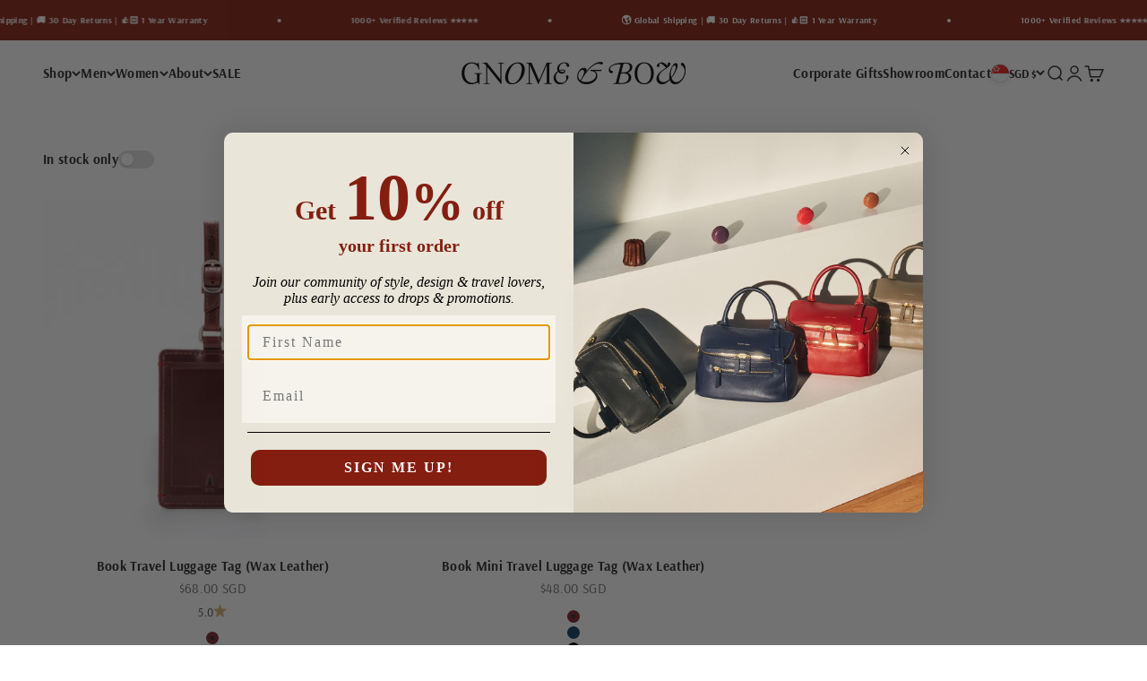

--- FILE ---
content_type: text/html; charset=utf-8
request_url: https://gnomenbow.com/collections/luggage-tags
body_size: 60713
content:
<!doctype html>

<html lang="en" dir="ltr">
  <head>
    <meta charset="utf-8">
    <meta name="viewport" content="width=device-width, initial-scale=1.0, height=device-height, minimum-scale=1.0, maximum-scale=1.0">
    <meta name="theme-color" content="#E9E5D9">

    <title>Buy Custom Leather Travel Luggage Tags in Singapore | Personalise Yours!</title><meta name="description" content="A luxurious must-have accessory for your travels and trusty companion for your suitcase or bag, these leather luggage tags makes identifying your belongings easy and ensures that they find their way back to you if lost. Take it on your worldly adventures for convenience and peace of mind. Designed to look and flip open like a book, the flap conceals your personal details discreetly, but can viewed easily through a clear window when the need arises. Fits standard credit card sizes name cards. Crafted in durable USA full grain leather and backed with a 1 year warranty. Personalise yours today or customise it as a gift."><link rel="canonical" href="https://gnomenbow.com/collections/luggage-tags"><link rel="shortcut icon" href="//gnomenbow.com/cdn/shop/files/Gnome-_-Bow-Logomark---SQ.png?v=1680165513&width=96">
      <link rel="apple-touch-icon" href="//gnomenbow.com/cdn/shop/files/Gnome-_-Bow-Logomark---SQ.png?v=1680165513&width=180"><link rel="preconnect" href="https://cdn.shopify.com">
    <link rel="preconnect" href="https://fonts.shopifycdn.com" crossorigin>
    <link rel="dns-prefetch" href="https://productreviews.shopifycdn.com"><link rel="preload" href="//gnomenbow.com/cdn/fonts/arsenal/arsenal_n7.b8ea19d86b9bba98cc9a198b466ecccc0ab59df3.woff2" as="font" type="font/woff2" crossorigin><link rel="preload" href="//gnomenbow.com/cdn/fonts/arsenal/arsenal_n4.51305299cd12b61bc0400367405b80442269043d.woff2" as="font" type="font/woff2" crossorigin><meta property="og:type" content="website">
  <meta property="og:title" content="Luggage Tags"><meta property="og:image" content="http://gnomenbow.com/cdn/shop/files/Gnome_Bow_Storybook_Inspired_Designer_Bags_Wallets_-_Colouful_Athos_Small_Leather_Crossbody_Backpacks-Webstore_Banner.jpg?v=1700290455&width=2048">
  <meta property="og:image:secure_url" content="https://gnomenbow.com/cdn/shop/files/Gnome_Bow_Storybook_Inspired_Designer_Bags_Wallets_-_Colouful_Athos_Small_Leather_Crossbody_Backpacks-Webstore_Banner.jpg?v=1700290455&width=2048">
  <meta property="og:image:width" content="1200">
  <meta property="og:image:height" content="628"><meta property="og:description" content="A luxurious must-have accessory for your travels and trusty companion for your suitcase or bag, these leather luggage tags makes identifying your belongings easy and ensures that they find their way back to you if lost. Take it on your worldly adventures for convenience and peace of mind. Designed to look and flip open like a book, the flap conceals your personal details discreetly, but can viewed easily through a clear window when the need arises. Fits standard credit card sizes name cards. Crafted in durable USA full grain leather and backed with a 1 year warranty. Personalise yours today or customise it as a gift."><meta property="og:url" content="https://gnomenbow.com/collections/luggage-tags">
<meta property="og:site_name" content="GNOME &amp; BOW"><meta name="twitter:card" content="summary"><meta name="twitter:title" content="Luggage Tags">
  <meta name="twitter:description" content=""><meta name="twitter:image" content="https://gnomenbow.com/cdn/shop/files/Gnome_Bow_Storybook_Inspired_Designer_Bags_Wallets_-_Colouful_Athos_Small_Leather_Crossbody_Backpacks-Webstore_Banner.jpg?crop=center&height=1200&v=1700290455&width=1200">
  <meta name="twitter:image:alt" content=""><script async crossorigin fetchpriority="high" src="/cdn/shopifycloud/importmap-polyfill/es-modules-shim.2.4.0.js"></script>
<script type="application/ld+json">
  {
    "@context": "https://schema.org",
    "@type": "BreadcrumbList",
    "itemListElement": [{
        "@type": "ListItem",
        "position": 1,
        "name": "Home",
        "item": "https://gnomenbow.com"
      },{
            "@type": "ListItem",
            "position": 2,
            "name": "Luggage Tags",
            "item": "https://gnomenbow.com/collections/luggage-tags"
          }]
  }
</script><style>/* Typography (heading) */
  @font-face {
  font-family: Arsenal;
  font-weight: 700;
  font-style: normal;
  font-display: fallback;
  src: url("//gnomenbow.com/cdn/fonts/arsenal/arsenal_n7.b8ea19d86b9bba98cc9a198b466ecccc0ab59df3.woff2") format("woff2"),
       url("//gnomenbow.com/cdn/fonts/arsenal/arsenal_n7.3a6418f4cec1cb308392f5f2db9d69ca5fcc2a56.woff") format("woff");
}

@font-face {
  font-family: Arsenal;
  font-weight: 700;
  font-style: italic;
  font-display: fallback;
  src: url("//gnomenbow.com/cdn/fonts/arsenal/arsenal_i7.1ed96eb4d0626e57e34b7d5c5f799ad585b8ec47.woff2") format("woff2"),
       url("//gnomenbow.com/cdn/fonts/arsenal/arsenal_i7.889355bd8a26993ddc16f357f1388d70b70636ec.woff") format("woff");
}

/* Typography (body) */
  @font-face {
  font-family: Arsenal;
  font-weight: 400;
  font-style: normal;
  font-display: fallback;
  src: url("//gnomenbow.com/cdn/fonts/arsenal/arsenal_n4.51305299cd12b61bc0400367405b80442269043d.woff2") format("woff2"),
       url("//gnomenbow.com/cdn/fonts/arsenal/arsenal_n4.93261dd112afca16489c9f1c0d423ccd8a12c0a3.woff") format("woff");
}

@font-face {
  font-family: Arsenal;
  font-weight: 400;
  font-style: italic;
  font-display: fallback;
  src: url("//gnomenbow.com/cdn/fonts/arsenal/arsenal_i4.a6359c83887fdd3e907de4b0131e0758604907a1.woff2") format("woff2"),
       url("//gnomenbow.com/cdn/fonts/arsenal/arsenal_i4.458bbb4563b0642a484ab1c0e9b2612b229413e3.woff") format("woff");
}

@font-face {
  font-family: Arsenal;
  font-weight: 700;
  font-style: normal;
  font-display: fallback;
  src: url("//gnomenbow.com/cdn/fonts/arsenal/arsenal_n7.b8ea19d86b9bba98cc9a198b466ecccc0ab59df3.woff2") format("woff2"),
       url("//gnomenbow.com/cdn/fonts/arsenal/arsenal_n7.3a6418f4cec1cb308392f5f2db9d69ca5fcc2a56.woff") format("woff");
}

@font-face {
  font-family: Arsenal;
  font-weight: 700;
  font-style: italic;
  font-display: fallback;
  src: url("//gnomenbow.com/cdn/fonts/arsenal/arsenal_i7.1ed96eb4d0626e57e34b7d5c5f799ad585b8ec47.woff2") format("woff2"),
       url("//gnomenbow.com/cdn/fonts/arsenal/arsenal_i7.889355bd8a26993ddc16f357f1388d70b70636ec.woff") format("woff");
}

:root {
    /**
     * ---------------------------------------------------------------------
     * SPACING VARIABLES
     *
     * We are using a spacing inspired from frameworks like Tailwind CSS.
     * ---------------------------------------------------------------------
     */
    --spacing-0-5: 0.125rem; /* 2px */
    --spacing-1: 0.25rem; /* 4px */
    --spacing-1-5: 0.375rem; /* 6px */
    --spacing-2: 0.5rem; /* 8px */
    --spacing-2-5: 0.625rem; /* 10px */
    --spacing-3: 0.75rem; /* 12px */
    --spacing-3-5: 0.875rem; /* 14px */
    --spacing-4: 1rem; /* 16px */
    --spacing-4-5: 1.125rem; /* 18px */
    --spacing-5: 1.25rem; /* 20px */
    --spacing-5-5: 1.375rem; /* 22px */
    --spacing-6: 1.5rem; /* 24px */
    --spacing-6-5: 1.625rem; /* 26px */
    --spacing-7: 1.75rem; /* 28px */
    --spacing-7-5: 1.875rem; /* 30px */
    --spacing-8: 2rem; /* 32px */
    --spacing-8-5: 2.125rem; /* 34px */
    --spacing-9: 2.25rem; /* 36px */
    --spacing-9-5: 2.375rem; /* 38px */
    --spacing-10: 2.5rem; /* 40px */
    --spacing-11: 2.75rem; /* 44px */
    --spacing-12: 3rem; /* 48px */
    --spacing-14: 3.5rem; /* 56px */
    --spacing-16: 4rem; /* 64px */
    --spacing-18: 4.5rem; /* 72px */
    --spacing-20: 5rem; /* 80px */
    --spacing-24: 6rem; /* 96px */
    --spacing-28: 7rem; /* 112px */
    --spacing-32: 8rem; /* 128px */
    --spacing-36: 9rem; /* 144px */
    --spacing-40: 10rem; /* 160px */
    --spacing-44: 11rem; /* 176px */
    --spacing-48: 12rem; /* 192px */
    --spacing-52: 13rem; /* 208px */
    --spacing-56: 14rem; /* 224px */
    --spacing-60: 15rem; /* 240px */
    --spacing-64: 16rem; /* 256px */
    --spacing-72: 18rem; /* 288px */
    --spacing-80: 20rem; /* 320px */
    --spacing-96: 24rem; /* 384px */

    /* Container */
    --container-max-width: 1600px;
    --container-narrow-max-width: 1350px;
    --container-gutter: var(--spacing-5);
    --section-outer-spacing-block: var(--spacing-8);
    --section-inner-max-spacing-block: var(--spacing-8);
    --section-inner-spacing-inline: var(--container-gutter);
    --section-stack-spacing-block: var(--spacing-8);

    /* Grid gutter */
    --grid-gutter: var(--spacing-5);

    /* Product list settings */
    --product-list-row-gap: var(--spacing-8);
    --product-list-column-gap: var(--grid-gutter);

    /* Form settings */
    --input-gap: var(--spacing-2);
    --input-height: 2.625rem;
    --input-padding-inline: var(--spacing-4);

    /* Other sizes */
    --sticky-area-height: calc(var(--sticky-announcement-bar-enabled, 0) * var(--announcement-bar-height, 0px) + var(--sticky-header-enabled, 0) * var(--header-height, 0px));

    /* RTL support */
    --transform-logical-flip: 1;
    --transform-origin-start: left;
    --transform-origin-end: right;

    /**
     * ---------------------------------------------------------------------
     * TYPOGRAPHY
     * ---------------------------------------------------------------------
     */

    /* Font properties */
    --heading-font-family: Arsenal, sans-serif;
    --heading-font-weight: 700;
    --heading-font-style: normal;
    --heading-text-transform: normal;
    --heading-letter-spacing: 0.02em;
    --text-font-family: Arsenal, sans-serif;
    --text-font-weight: 400;
    --text-font-style: normal;
    --text-letter-spacing: 0.02em;

    /* Font sizes */
    --text-h0: 2.5rem;
    --text-h1: 1.75rem;
    --text-h2: 1.5rem;
    --text-h3: 1.375rem;
    --text-h4: 1.125rem;
    --text-h5: 1.125rem;
    --text-h6: 1rem;
    --text-xs: 0.6875rem;
    --text-sm: 0.75rem;
    --text-base: 0.875rem;
    --text-lg: 1.125rem;

    /**
     * ---------------------------------------------------------------------
     * COLORS
     * ---------------------------------------------------------------------
     */

    /* Color settings */--accent: 132 30 17;
    --text-primary: 39 39 39;
    --background-primary: 255 255 255;
    --dialog-background: 245 243 236;
    --border-color: var(--text-color, var(--text-primary)) / 0.12;

    /* Button colors */
    --button-background-primary: 132 30 17;
    --button-text-primary: 255 255 255;
    --button-background-secondary: 214 179 116;
    --button-text-secondary: 255 255 255;

    /* Status colors */
    --success-background: 238 241 235;
    --success-text: 112 138 92;
    --warning-background: 252 240 227;
    --warning-text: 227 126 22;
    --error-background: 245 229 229;
    --error-text: 170 40 38;

    /* Product colors */
    --on-sale-text: 132 30 17;
    --on-sale-badge-background: 132 30 17;
    --on-sale-badge-text: 255 255 255;
    --sold-out-badge-background: 190 189 185;
    --sold-out-badge-text: 0 0 0;
    --primary-badge-background: 214 179 116;
    --primary-badge-text: 0 0 0;
    --star-color: 214 179 116;
    --product-card-background: 255 255 255;
    --product-card-text: 39 39 39;

    /* Header colors */
    --header-background: 233 229 217;
    --header-text: 39 39 39;

    /* Footer colors */
    --footer-background: 233 229 217;
    --footer-text: 39 39 39;

    /* Rounded variables (used for border radius) */
    --rounded-xs: 0.25rem;
    --rounded-sm: 0.1875rem;
    --rounded: 0.375rem;
    --rounded-lg: 0.75rem;
    --rounded-full: 9999px;

    --rounded-button: 0.625rem;
    --rounded-input: 0.0rem;

    /* Box shadow */
    --shadow-sm: 0 2px 8px rgb(var(--text-primary) / 0.0);
    --shadow: 0 5px 15px rgb(var(--text-primary) / 0.0);
    --shadow-md: 0 5px 30px rgb(var(--text-primary) / 0.0);
    --shadow-block: 0px 0px 50px rgb(var(--text-primary) / 0.0);

    /**
     * ---------------------------------------------------------------------
     * OTHER
     * ---------------------------------------------------------------------
     */

    --stagger-products-reveal-opacity: 0;
    --cursor-close-svg-url: url(//gnomenbow.com/cdn/shop/t/118/assets/cursor-close.svg?v=147174565022153725511754822662);
    --cursor-zoom-in-svg-url: url(//gnomenbow.com/cdn/shop/t/118/assets/cursor-zoom-in.svg?v=154953035094101115921754822662);
    --cursor-zoom-out-svg-url: url(//gnomenbow.com/cdn/shop/t/118/assets/cursor-zoom-out.svg?v=16155520337305705181754822662);
    --checkmark-svg-url: url(//gnomenbow.com/cdn/shop/t/118/assets/checkmark.svg?v=77552481021870063511754822662);
  }

  [dir="rtl"]:root {
    /* RTL support */
    --transform-logical-flip: -1;
    --transform-origin-start: right;
    --transform-origin-end: left;
  }

  @media screen and (min-width: 700px) {
    :root {
      /* Typography (font size) */
      --text-h0: 3.25rem;
      --text-h1: 2.25rem;
      --text-h2: 1.75rem;
      --text-h3: 1.625rem;
      --text-h4: 1.25rem;
      --text-h5: 1.25rem;
      --text-h6: 1.125rem;

      --text-xs: 0.6875rem;
      --text-sm: 0.8125rem;
      --text-base: 0.9375rem;
      --text-lg: 1.1875rem;

      /* Spacing */
      --container-gutter: 2rem;
      --section-outer-spacing-block: var(--spacing-12);
      --section-inner-max-spacing-block: var(--spacing-10);
      --section-inner-spacing-inline: var(--spacing-10);
      --section-stack-spacing-block: var(--spacing-10);

      /* Grid gutter */
      --grid-gutter: var(--spacing-6);

      /* Product list settings */
      --product-list-row-gap: var(--spacing-12);

      /* Form settings */
      --input-gap: 1rem;
      --input-height: 3.125rem;
      --input-padding-inline: var(--spacing-5);
    }
  }

  @media screen and (min-width: 1000px) {
    :root {
      /* Spacing settings */
      --container-gutter: var(--spacing-12);
      --section-outer-spacing-block: var(--spacing-14);
      --section-inner-max-spacing-block: var(--spacing-12);
      --section-inner-spacing-inline: var(--spacing-12);
      --section-stack-spacing-block: var(--spacing-10);
    }
  }

  @media screen and (min-width: 1150px) {
    :root {
      /* Spacing settings */
      --container-gutter: var(--spacing-12);
      --section-outer-spacing-block: var(--spacing-14);
      --section-inner-max-spacing-block: var(--spacing-12);
      --section-inner-spacing-inline: var(--spacing-12);
      --section-stack-spacing-block: var(--spacing-12);
    }
  }

  @media screen and (min-width: 1400px) {
    :root {
      /* Typography (font size) */
      --text-h0: 4rem;
      --text-h1: 3rem;
      --text-h2: 2.5rem;
      --text-h3: 1.75rem;
      --text-h4: 1.5rem;
      --text-h5: 1.25rem;
      --text-h6: 1.25rem;

      --section-outer-spacing-block: var(--spacing-16);
      --section-inner-max-spacing-block: var(--spacing-14);
      --section-inner-spacing-inline: var(--spacing-14);
    }
  }

  @media screen and (min-width: 1600px) {
    :root {
      --section-outer-spacing-block: var(--spacing-16);
      --section-inner-max-spacing-block: var(--spacing-16);
      --section-inner-spacing-inline: var(--spacing-16);
    }
  }

  /**
   * ---------------------------------------------------------------------
   * LIQUID DEPENDANT CSS
   *
   * Our main CSS is Liquid free, but some very specific features depend on
   * theme settings, so we have them here
   * ---------------------------------------------------------------------
   */@media screen and (pointer: fine) {
        .button:not([disabled]):hover, .btn:not([disabled]):hover, .shopify-payment-button__button--unbranded:not([disabled]):hover {
          --button-background-opacity: 0.85;
        }

        .button--subdued:not([disabled]):hover {
          --button-background: var(--text-color) / .05 !important;
        }
      }</style><script>
  // This allows to expose several variables to the global scope, to be used in scripts
  window.themeVariables = {
    settings: {
      showPageTransition: null,
      staggerProductsApparition: true,
      reduceDrawerAnimation: false,
      reduceMenuAnimation: false,
      headingApparition: "split_rotation",
      pageType: "collection",
      moneyFormat: "\u003cspan class=money\u003e${{amount}} SGD\u003c\/span\u003e",
      moneyWithCurrencyFormat: "\u003cspan class=money\u003e${{amount}} SGD\u003c\/span\u003e",
      currencyCodeEnabled: true,
      cartType: "drawer",
      showDiscount: true,
      discountMode: "percentage",
      pageBackground: "#ffffff",
      textColor: "#272727"
    },

    strings: {
      accessibilityClose: "Close",
      accessibilityNext: "Next",
      accessibilityPrevious: "Previous",
      closeGallery: "Close gallery",
      zoomGallery: "Zoom",
      errorGallery: "Image cannot be loaded",
      searchNoResults: "No results could be found.",
      addOrderNote: "Add order note",
      editOrderNote: "Edit order note",
      shippingEstimatorNoResults: "Sorry, we do not ship to your address.",
      shippingEstimatorOneResult: "There is one shipping rate for your address:",
      shippingEstimatorMultipleResults: "There are several shipping rates for your address:",
      shippingEstimatorError: "One or more error occurred while retrieving shipping rates:"
    },

    breakpoints: {
      'sm': 'screen and (min-width: 700px)',
      'md': 'screen and (min-width: 1000px)',
      'lg': 'screen and (min-width: 1150px)',
      'xl': 'screen and (min-width: 1400px)',

      'sm-max': 'screen and (max-width: 699px)',
      'md-max': 'screen and (max-width: 999px)',
      'lg-max': 'screen and (max-width: 1149px)',
      'xl-max': 'screen and (max-width: 1399px)'
    }
  };

  // For detecting native share
  document.documentElement.classList.add(`native-share--${navigator.share ? 'enabled' : 'disabled'}`);</script><script type="importmap">{
        "imports": {
          "vendor": "//gnomenbow.com/cdn/shop/t/118/assets/vendor.min.js?v=166563502121812900551754822627",
          "theme": "//gnomenbow.com/cdn/shop/t/118/assets/theme.js?v=23449326874515410531754822627",
          "photoswipe": "//gnomenbow.com/cdn/shop/t/118/assets/photoswipe.min.js?v=13374349288281597431754822627"
        }
      }
    </script>

    <script type="module" src="//gnomenbow.com/cdn/shop/t/118/assets/vendor.min.js?v=166563502121812900551754822627"></script>
    <script type="module" src="//gnomenbow.com/cdn/shop/t/118/assets/theme.js?v=23449326874515410531754822627"></script>

    <script>window.performance && window.performance.mark && window.performance.mark('shopify.content_for_header.start');</script><meta name="google-site-verification" content="7_ncfvXj509yjKuclnjt0uThnQcqsn5bVA7dtuooWtY">
<meta id="shopify-digital-wallet" name="shopify-digital-wallet" content="/4321161/digital_wallets/dialog">
<meta name="shopify-checkout-api-token" content="a6803cbcbbbfca37bb231607788d10f7">
<link rel="alternate" type="application/atom+xml" title="Feed" href="/collections/luggage-tags.atom" />
<link rel="alternate" type="application/json+oembed" href="https://gnomenbow.com/collections/luggage-tags.oembed">
<script async="async" src="/checkouts/internal/preloads.js?locale=en-SG"></script>
<link rel="preconnect" href="https://shop.app" crossorigin="anonymous">
<script async="async" src="https://shop.app/checkouts/internal/preloads.js?locale=en-SG&shop_id=4321161" crossorigin="anonymous"></script>
<script id="apple-pay-shop-capabilities" type="application/json">{"shopId":4321161,"countryCode":"SG","currencyCode":"SGD","merchantCapabilities":["supports3DS"],"merchantId":"gid:\/\/shopify\/Shop\/4321161","merchantName":"GNOME \u0026 BOW","requiredBillingContactFields":["postalAddress","email","phone"],"requiredShippingContactFields":["postalAddress","email","phone"],"shippingType":"shipping","supportedNetworks":["visa","masterCard","amex"],"total":{"type":"pending","label":"GNOME \u0026 BOW","amount":"1.00"},"shopifyPaymentsEnabled":true,"supportsSubscriptions":true}</script>
<script id="shopify-features" type="application/json">{"accessToken":"a6803cbcbbbfca37bb231607788d10f7","betas":["rich-media-storefront-analytics"],"domain":"gnomenbow.com","predictiveSearch":true,"shopId":4321161,"locale":"en"}</script>
<script>var Shopify = Shopify || {};
Shopify.shop = "gnome-bow.myshopify.com";
Shopify.locale = "en";
Shopify.currency = {"active":"SGD","rate":"1.0"};
Shopify.country = "SG";
Shopify.theme = {"name":"Impact - 11 Aug 2025 - Maestrooo","id":181415575861,"schema_name":"Impact","schema_version":"6.9.1","theme_store_id":1190,"role":"main"};
Shopify.theme.handle = "null";
Shopify.theme.style = {"id":null,"handle":null};
Shopify.cdnHost = "gnomenbow.com/cdn";
Shopify.routes = Shopify.routes || {};
Shopify.routes.root = "/";</script>
<script type="module">!function(o){(o.Shopify=o.Shopify||{}).modules=!0}(window);</script>
<script>!function(o){function n(){var o=[];function n(){o.push(Array.prototype.slice.apply(arguments))}return n.q=o,n}var t=o.Shopify=o.Shopify||{};t.loadFeatures=n(),t.autoloadFeatures=n()}(window);</script>
<script>
  window.ShopifyPay = window.ShopifyPay || {};
  window.ShopifyPay.apiHost = "shop.app\/pay";
  window.ShopifyPay.redirectState = null;
</script>
<script id="shop-js-analytics" type="application/json">{"pageType":"collection"}</script>
<script defer="defer" async type="module" src="//gnomenbow.com/cdn/shopifycloud/shop-js/modules/v2/client.init-shop-cart-sync_WVOgQShq.en.esm.js"></script>
<script defer="defer" async type="module" src="//gnomenbow.com/cdn/shopifycloud/shop-js/modules/v2/chunk.common_C_13GLB1.esm.js"></script>
<script defer="defer" async type="module" src="//gnomenbow.com/cdn/shopifycloud/shop-js/modules/v2/chunk.modal_CLfMGd0m.esm.js"></script>
<script type="module">
  await import("//gnomenbow.com/cdn/shopifycloud/shop-js/modules/v2/client.init-shop-cart-sync_WVOgQShq.en.esm.js");
await import("//gnomenbow.com/cdn/shopifycloud/shop-js/modules/v2/chunk.common_C_13GLB1.esm.js");
await import("//gnomenbow.com/cdn/shopifycloud/shop-js/modules/v2/chunk.modal_CLfMGd0m.esm.js");

  window.Shopify.SignInWithShop?.initShopCartSync?.({"fedCMEnabled":true,"windoidEnabled":true});

</script>
<script>
  window.Shopify = window.Shopify || {};
  if (!window.Shopify.featureAssets) window.Shopify.featureAssets = {};
  window.Shopify.featureAssets['shop-js'] = {"shop-cart-sync":["modules/v2/client.shop-cart-sync_DuR37GeY.en.esm.js","modules/v2/chunk.common_C_13GLB1.esm.js","modules/v2/chunk.modal_CLfMGd0m.esm.js"],"init-fed-cm":["modules/v2/client.init-fed-cm_BucUoe6W.en.esm.js","modules/v2/chunk.common_C_13GLB1.esm.js","modules/v2/chunk.modal_CLfMGd0m.esm.js"],"shop-toast-manager":["modules/v2/client.shop-toast-manager_B0JfrpKj.en.esm.js","modules/v2/chunk.common_C_13GLB1.esm.js","modules/v2/chunk.modal_CLfMGd0m.esm.js"],"init-shop-cart-sync":["modules/v2/client.init-shop-cart-sync_WVOgQShq.en.esm.js","modules/v2/chunk.common_C_13GLB1.esm.js","modules/v2/chunk.modal_CLfMGd0m.esm.js"],"shop-button":["modules/v2/client.shop-button_B_U3bv27.en.esm.js","modules/v2/chunk.common_C_13GLB1.esm.js","modules/v2/chunk.modal_CLfMGd0m.esm.js"],"init-windoid":["modules/v2/client.init-windoid_DuP9q_di.en.esm.js","modules/v2/chunk.common_C_13GLB1.esm.js","modules/v2/chunk.modal_CLfMGd0m.esm.js"],"shop-cash-offers":["modules/v2/client.shop-cash-offers_BmULhtno.en.esm.js","modules/v2/chunk.common_C_13GLB1.esm.js","modules/v2/chunk.modal_CLfMGd0m.esm.js"],"pay-button":["modules/v2/client.pay-button_CrPSEbOK.en.esm.js","modules/v2/chunk.common_C_13GLB1.esm.js","modules/v2/chunk.modal_CLfMGd0m.esm.js"],"init-customer-accounts":["modules/v2/client.init-customer-accounts_jNk9cPYQ.en.esm.js","modules/v2/client.shop-login-button_DJ5ldayH.en.esm.js","modules/v2/chunk.common_C_13GLB1.esm.js","modules/v2/chunk.modal_CLfMGd0m.esm.js"],"avatar":["modules/v2/client.avatar_BTnouDA3.en.esm.js"],"checkout-modal":["modules/v2/client.checkout-modal_pBPyh9w8.en.esm.js","modules/v2/chunk.common_C_13GLB1.esm.js","modules/v2/chunk.modal_CLfMGd0m.esm.js"],"init-shop-for-new-customer-accounts":["modules/v2/client.init-shop-for-new-customer-accounts_BUoCy7a5.en.esm.js","modules/v2/client.shop-login-button_DJ5ldayH.en.esm.js","modules/v2/chunk.common_C_13GLB1.esm.js","modules/v2/chunk.modal_CLfMGd0m.esm.js"],"init-customer-accounts-sign-up":["modules/v2/client.init-customer-accounts-sign-up_CnczCz9H.en.esm.js","modules/v2/client.shop-login-button_DJ5ldayH.en.esm.js","modules/v2/chunk.common_C_13GLB1.esm.js","modules/v2/chunk.modal_CLfMGd0m.esm.js"],"init-shop-email-lookup-coordinator":["modules/v2/client.init-shop-email-lookup-coordinator_CzjY5t9o.en.esm.js","modules/v2/chunk.common_C_13GLB1.esm.js","modules/v2/chunk.modal_CLfMGd0m.esm.js"],"shop-follow-button":["modules/v2/client.shop-follow-button_CsYC63q7.en.esm.js","modules/v2/chunk.common_C_13GLB1.esm.js","modules/v2/chunk.modal_CLfMGd0m.esm.js"],"shop-login-button":["modules/v2/client.shop-login-button_DJ5ldayH.en.esm.js","modules/v2/chunk.common_C_13GLB1.esm.js","modules/v2/chunk.modal_CLfMGd0m.esm.js"],"shop-login":["modules/v2/client.shop-login_B9ccPdmx.en.esm.js","modules/v2/chunk.common_C_13GLB1.esm.js","modules/v2/chunk.modal_CLfMGd0m.esm.js"],"lead-capture":["modules/v2/client.lead-capture_D0K_KgYb.en.esm.js","modules/v2/chunk.common_C_13GLB1.esm.js","modules/v2/chunk.modal_CLfMGd0m.esm.js"],"payment-terms":["modules/v2/client.payment-terms_BWmiNN46.en.esm.js","modules/v2/chunk.common_C_13GLB1.esm.js","modules/v2/chunk.modal_CLfMGd0m.esm.js"]};
</script>
<script>(function() {
  var isLoaded = false;
  function asyncLoad() {
    if (isLoaded) return;
    isLoaded = true;
    var urls = ["\/\/staticw2.yotpo.com\/iJEPiiUsmLIjnqSYfgtQKmwbW5NSEHlnEOGTnYDx\/widget.js?shop=gnome-bow.myshopify.com","\/\/staticw2.yotpo.com\/iJEPiiUsmLIjnqSYfgtQKmwbW5NSEHlnEOGTnYDx\/widget.js?shop=gnome-bow.myshopify.com","https:\/\/www.chinesean.com\/shopify_tag.js?shop=gnome-bow.myshopify.com","https:\/\/www.pebble.by\/widget\/shopify-widget.js?shop=gnome-bow.myshopify.com","https:\/\/cdn.hextom.com\/js\/ultimatesalesboost.js?shop=gnome-bow.myshopify.com","https:\/\/cdn.hextom.com\/js\/eventpromotionbar.js?shop=gnome-bow.myshopify.com"];
    for (var i = 0; i < urls.length; i++) {
      var s = document.createElement('script');
      s.type = 'text/javascript';
      s.async = true;
      s.src = urls[i];
      var x = document.getElementsByTagName('script')[0];
      x.parentNode.insertBefore(s, x);
    }
  };
  if(window.attachEvent) {
    window.attachEvent('onload', asyncLoad);
  } else {
    window.addEventListener('load', asyncLoad, false);
  }
})();</script>
<script id="__st">var __st={"a":4321161,"offset":28800,"reqid":"41b294c0-1e67-4743-9204-e0213c4475a8-1769592998","pageurl":"gnomenbow.com\/collections\/luggage-tags","u":"87078e366501","p":"collection","rtyp":"collection","rid":92144566353};</script>
<script>window.ShopifyPaypalV4VisibilityTracking = true;</script>
<script id="captcha-bootstrap">!function(){'use strict';const t='contact',e='account',n='new_comment',o=[[t,t],['blogs',n],['comments',n],[t,'customer']],c=[[e,'customer_login'],[e,'guest_login'],[e,'recover_customer_password'],[e,'create_customer']],r=t=>t.map((([t,e])=>`form[action*='/${t}']:not([data-nocaptcha='true']) input[name='form_type'][value='${e}']`)).join(','),a=t=>()=>t?[...document.querySelectorAll(t)].map((t=>t.form)):[];function s(){const t=[...o],e=r(t);return a(e)}const i='password',u='form_key',d=['recaptcha-v3-token','g-recaptcha-response','h-captcha-response',i],f=()=>{try{return window.sessionStorage}catch{return}},m='__shopify_v',_=t=>t.elements[u];function p(t,e,n=!1){try{const o=window.sessionStorage,c=JSON.parse(o.getItem(e)),{data:r}=function(t){const{data:e,action:n}=t;return t[m]||n?{data:e,action:n}:{data:t,action:n}}(c);for(const[e,n]of Object.entries(r))t.elements[e]&&(t.elements[e].value=n);n&&o.removeItem(e)}catch(o){console.error('form repopulation failed',{error:o})}}const l='form_type',E='cptcha';function T(t){t.dataset[E]=!0}const w=window,h=w.document,L='Shopify',v='ce_forms',y='captcha';let A=!1;((t,e)=>{const n=(g='f06e6c50-85a8-45c8-87d0-21a2b65856fe',I='https://cdn.shopify.com/shopifycloud/storefront-forms-hcaptcha/ce_storefront_forms_captcha_hcaptcha.v1.5.2.iife.js',D={infoText:'Protected by hCaptcha',privacyText:'Privacy',termsText:'Terms'},(t,e,n)=>{const o=w[L][v],c=o.bindForm;if(c)return c(t,g,e,D).then(n);var r;o.q.push([[t,g,e,D],n]),r=I,A||(h.body.append(Object.assign(h.createElement('script'),{id:'captcha-provider',async:!0,src:r})),A=!0)});var g,I,D;w[L]=w[L]||{},w[L][v]=w[L][v]||{},w[L][v].q=[],w[L][y]=w[L][y]||{},w[L][y].protect=function(t,e){n(t,void 0,e),T(t)},Object.freeze(w[L][y]),function(t,e,n,w,h,L){const[v,y,A,g]=function(t,e,n){const i=e?o:[],u=t?c:[],d=[...i,...u],f=r(d),m=r(i),_=r(d.filter((([t,e])=>n.includes(e))));return[a(f),a(m),a(_),s()]}(w,h,L),I=t=>{const e=t.target;return e instanceof HTMLFormElement?e:e&&e.form},D=t=>v().includes(t);t.addEventListener('submit',(t=>{const e=I(t);if(!e)return;const n=D(e)&&!e.dataset.hcaptchaBound&&!e.dataset.recaptchaBound,o=_(e),c=g().includes(e)&&(!o||!o.value);(n||c)&&t.preventDefault(),c&&!n&&(function(t){try{if(!f())return;!function(t){const e=f();if(!e)return;const n=_(t);if(!n)return;const o=n.value;o&&e.removeItem(o)}(t);const e=Array.from(Array(32),(()=>Math.random().toString(36)[2])).join('');!function(t,e){_(t)||t.append(Object.assign(document.createElement('input'),{type:'hidden',name:u})),t.elements[u].value=e}(t,e),function(t,e){const n=f();if(!n)return;const o=[...t.querySelectorAll(`input[type='${i}']`)].map((({name:t})=>t)),c=[...d,...o],r={};for(const[a,s]of new FormData(t).entries())c.includes(a)||(r[a]=s);n.setItem(e,JSON.stringify({[m]:1,action:t.action,data:r}))}(t,e)}catch(e){console.error('failed to persist form',e)}}(e),e.submit())}));const S=(t,e)=>{t&&!t.dataset[E]&&(n(t,e.some((e=>e===t))),T(t))};for(const o of['focusin','change'])t.addEventListener(o,(t=>{const e=I(t);D(e)&&S(e,y())}));const B=e.get('form_key'),M=e.get(l),P=B&&M;t.addEventListener('DOMContentLoaded',(()=>{const t=y();if(P)for(const e of t)e.elements[l].value===M&&p(e,B);[...new Set([...A(),...v().filter((t=>'true'===t.dataset.shopifyCaptcha))])].forEach((e=>S(e,t)))}))}(h,new URLSearchParams(w.location.search),n,t,e,['guest_login'])})(!0,!0)}();</script>
<script integrity="sha256-4kQ18oKyAcykRKYeNunJcIwy7WH5gtpwJnB7kiuLZ1E=" data-source-attribution="shopify.loadfeatures" defer="defer" src="//gnomenbow.com/cdn/shopifycloud/storefront/assets/storefront/load_feature-a0a9edcb.js" crossorigin="anonymous"></script>
<script crossorigin="anonymous" defer="defer" src="//gnomenbow.com/cdn/shopifycloud/storefront/assets/shopify_pay/storefront-65b4c6d7.js?v=20250812"></script>
<script data-source-attribution="shopify.dynamic_checkout.dynamic.init">var Shopify=Shopify||{};Shopify.PaymentButton=Shopify.PaymentButton||{isStorefrontPortableWallets:!0,init:function(){window.Shopify.PaymentButton.init=function(){};var t=document.createElement("script");t.src="https://gnomenbow.com/cdn/shopifycloud/portable-wallets/latest/portable-wallets.en.js",t.type="module",document.head.appendChild(t)}};
</script>
<script data-source-attribution="shopify.dynamic_checkout.buyer_consent">
  function portableWalletsHideBuyerConsent(e){var t=document.getElementById("shopify-buyer-consent"),n=document.getElementById("shopify-subscription-policy-button");t&&n&&(t.classList.add("hidden"),t.setAttribute("aria-hidden","true"),n.removeEventListener("click",e))}function portableWalletsShowBuyerConsent(e){var t=document.getElementById("shopify-buyer-consent"),n=document.getElementById("shopify-subscription-policy-button");t&&n&&(t.classList.remove("hidden"),t.removeAttribute("aria-hidden"),n.addEventListener("click",e))}window.Shopify?.PaymentButton&&(window.Shopify.PaymentButton.hideBuyerConsent=portableWalletsHideBuyerConsent,window.Shopify.PaymentButton.showBuyerConsent=portableWalletsShowBuyerConsent);
</script>
<script data-source-attribution="shopify.dynamic_checkout.cart.bootstrap">document.addEventListener("DOMContentLoaded",(function(){function t(){return document.querySelector("shopify-accelerated-checkout-cart, shopify-accelerated-checkout")}if(t())Shopify.PaymentButton.init();else{new MutationObserver((function(e,n){t()&&(Shopify.PaymentButton.init(),n.disconnect())})).observe(document.body,{childList:!0,subtree:!0})}}));
</script>
<link id="shopify-accelerated-checkout-styles" rel="stylesheet" media="screen" href="https://gnomenbow.com/cdn/shopifycloud/portable-wallets/latest/accelerated-checkout-backwards-compat.css" crossorigin="anonymous">
<style id="shopify-accelerated-checkout-cart">
        #shopify-buyer-consent {
  margin-top: 1em;
  display: inline-block;
  width: 100%;
}

#shopify-buyer-consent.hidden {
  display: none;
}

#shopify-subscription-policy-button {
  background: none;
  border: none;
  padding: 0;
  text-decoration: underline;
  font-size: inherit;
  cursor: pointer;
}

#shopify-subscription-policy-button::before {
  box-shadow: none;
}

      </style>

<script>window.performance && window.performance.mark && window.performance.mark('shopify.content_for_header.end');</script>
<link href="//gnomenbow.com/cdn/shop/t/118/assets/theme.css?v=117068745678301954081754822627" rel="stylesheet" type="text/css" media="all" /><!-- BEGIN app block: shopify://apps/klaviyo-email-marketing-sms/blocks/klaviyo-onsite-embed/2632fe16-c075-4321-a88b-50b567f42507 -->












  <script async src="https://static.klaviyo.com/onsite/js/S7HZy8/klaviyo.js?company_id=S7HZy8"></script>
  <script>!function(){if(!window.klaviyo){window._klOnsite=window._klOnsite||[];try{window.klaviyo=new Proxy({},{get:function(n,i){return"push"===i?function(){var n;(n=window._klOnsite).push.apply(n,arguments)}:function(){for(var n=arguments.length,o=new Array(n),w=0;w<n;w++)o[w]=arguments[w];var t="function"==typeof o[o.length-1]?o.pop():void 0,e=new Promise((function(n){window._klOnsite.push([i].concat(o,[function(i){t&&t(i),n(i)}]))}));return e}}})}catch(n){window.klaviyo=window.klaviyo||[],window.klaviyo.push=function(){var n;(n=window._klOnsite).push.apply(n,arguments)}}}}();</script>

  




  <script>
    window.klaviyoReviewsProductDesignMode = false
  </script>







<!-- END app block --><!-- BEGIN app block: shopify://apps/yotpo-product-reviews/blocks/reviews_tab/eb7dfd7d-db44-4334-bc49-c893b51b36cf -->



<!-- END app block --><!-- BEGIN app block: shopify://apps/yotpo-product-reviews/blocks/settings/eb7dfd7d-db44-4334-bc49-c893b51b36cf -->


  <script type="text/javascript" src="https://cdn-widgetsrepository.yotpo.com/v1/loader/iJEPiiUsmLIjnqSYfgtQKmwbW5NSEHlnEOGTnYDx?languageCode=en" async></script>



  
<!-- END app block --><!-- BEGIN app block: shopify://apps/zepto-product-personalizer/blocks/product_personalizer_main/7411210d-7b32-4c09-9455-e129e3be4729 -->
<!-- BEGIN app snippet: zepto_common --><script>
var pplr_cart = {"note":null,"attributes":{},"original_total_price":0,"total_price":0,"total_discount":0,"total_weight":0.0,"item_count":0,"items":[],"requires_shipping":false,"currency":"SGD","items_subtotal_price":0,"cart_level_discount_applications":[],"checkout_charge_amount":0};
var pplr_shop_currency = "SGD";
var pplr_enabled_currencies_size = 107;
var pplr_money_formate = "\u003cspan class=money\u003e${{amount}} SGD\u003c\/span\u003e";
var pplr_manual_theme_selector=["CartCount span","tr:has([name*=updates]) , .mini-cart__item , .cart__item, .mini-cart__item, .cart__item","tr img:first,.cart-drawer__options , .cart-item__image ,  .AspectRatio img",".line-item , .line-item__title, .meta span, .cart--item-properties, .meta",".modal_price .money , .left.price, .modal_price",".grid__item.one-half.text-right , .ajaxcart__price , .ajaxcart_product-price , .saso-cart-item-line-price , .cart__price .money , .bcpo-cart-item-original-line-price , .cart__item-total ,  .cart-item-total .money , .cart--total .price",".pplr_item_remove",".ajaxcart__qty , .PageContent , #CartContainer , .cart-summary-item__quantity , .nt_fk_canvas , .cart__cell--quantity , #mainContent , .cart-drawer__content , .cart__table tbody",".header__cart-price-bubble span[data-cart-price-bubble] , .cart-drawer__subtotal-value , .cart-drawer__subtotal-number , .ajaxcart__subtotal .grid .grid__item.one-third.text-right , .ajaxcart__subtotal , .cart__footer__value[data-cart-final] , .text-right.price.price--amount .price ,  .cart__item-sub div[data-subtotal] , .cart-cost .money , .cart__subtotal .money , .amount .theme-money , .cart_tot_price .transcy-money , .cart__total__money , .cart-subtotal__price , .cart__subtotal , .cart__subtotal-price .wcp-original-cart-total , #CartCost","form[action*=cart] [name=checkout]","Click To View Image","0","Discount Code {{ code }} is invalid","Discount code","Apply",".SomeClass","Subtotal","Shipping","EST. TOTAL"];
</script>
<script defer src="//cdn-zeptoapps.com/product-personalizer/pplr_common.js?v=28" ></script><!-- END app snippet -->

<!-- END app block --><script src="https://cdn.shopify.com/extensions/019bc2d0-6182-7c57-a6b2-0b786d3800eb/event-promotion-bar-79/assets/eventpromotionbar.js" type="text/javascript" defer="defer"></script>
<script src="https://cdn.shopify.com/extensions/019c0101-db32-76d1-9de6-74508ce7b3ef/hextom-sales-boost-72/assets/ultimatesalesboost.js" type="text/javascript" defer="defer"></script>
<script src="https://cdn.shopify.com/extensions/20f458b6-2d41-4429-88b8-04abafc04016/forms-2299/assets/shopify-forms-loader.js" type="text/javascript" defer="defer"></script>
<link href="https://monorail-edge.shopifysvc.com" rel="dns-prefetch">
<script>(function(){if ("sendBeacon" in navigator && "performance" in window) {try {var session_token_from_headers = performance.getEntriesByType('navigation')[0].serverTiming.find(x => x.name == '_s').description;} catch {var session_token_from_headers = undefined;}var session_cookie_matches = document.cookie.match(/_shopify_s=([^;]*)/);var session_token_from_cookie = session_cookie_matches && session_cookie_matches.length === 2 ? session_cookie_matches[1] : "";var session_token = session_token_from_headers || session_token_from_cookie || "";function handle_abandonment_event(e) {var entries = performance.getEntries().filter(function(entry) {return /monorail-edge.shopifysvc.com/.test(entry.name);});if (!window.abandonment_tracked && entries.length === 0) {window.abandonment_tracked = true;var currentMs = Date.now();var navigation_start = performance.timing.navigationStart;var payload = {shop_id: 4321161,url: window.location.href,navigation_start,duration: currentMs - navigation_start,session_token,page_type: "collection"};window.navigator.sendBeacon("https://monorail-edge.shopifysvc.com/v1/produce", JSON.stringify({schema_id: "online_store_buyer_site_abandonment/1.1",payload: payload,metadata: {event_created_at_ms: currentMs,event_sent_at_ms: currentMs}}));}}window.addEventListener('pagehide', handle_abandonment_event);}}());</script>
<script id="web-pixels-manager-setup">(function e(e,d,r,n,o){if(void 0===o&&(o={}),!Boolean(null===(a=null===(i=window.Shopify)||void 0===i?void 0:i.analytics)||void 0===a?void 0:a.replayQueue)){var i,a;window.Shopify=window.Shopify||{};var t=window.Shopify;t.analytics=t.analytics||{};var s=t.analytics;s.replayQueue=[],s.publish=function(e,d,r){return s.replayQueue.push([e,d,r]),!0};try{self.performance.mark("wpm:start")}catch(e){}var l=function(){var e={modern:/Edge?\/(1{2}[4-9]|1[2-9]\d|[2-9]\d{2}|\d{4,})\.\d+(\.\d+|)|Firefox\/(1{2}[4-9]|1[2-9]\d|[2-9]\d{2}|\d{4,})\.\d+(\.\d+|)|Chrom(ium|e)\/(9{2}|\d{3,})\.\d+(\.\d+|)|(Maci|X1{2}).+ Version\/(15\.\d+|(1[6-9]|[2-9]\d|\d{3,})\.\d+)([,.]\d+|)( \(\w+\)|)( Mobile\/\w+|) Safari\/|Chrome.+OPR\/(9{2}|\d{3,})\.\d+\.\d+|(CPU[ +]OS|iPhone[ +]OS|CPU[ +]iPhone|CPU IPhone OS|CPU iPad OS)[ +]+(15[._]\d+|(1[6-9]|[2-9]\d|\d{3,})[._]\d+)([._]\d+|)|Android:?[ /-](13[3-9]|1[4-9]\d|[2-9]\d{2}|\d{4,})(\.\d+|)(\.\d+|)|Android.+Firefox\/(13[5-9]|1[4-9]\d|[2-9]\d{2}|\d{4,})\.\d+(\.\d+|)|Android.+Chrom(ium|e)\/(13[3-9]|1[4-9]\d|[2-9]\d{2}|\d{4,})\.\d+(\.\d+|)|SamsungBrowser\/([2-9]\d|\d{3,})\.\d+/,legacy:/Edge?\/(1[6-9]|[2-9]\d|\d{3,})\.\d+(\.\d+|)|Firefox\/(5[4-9]|[6-9]\d|\d{3,})\.\d+(\.\d+|)|Chrom(ium|e)\/(5[1-9]|[6-9]\d|\d{3,})\.\d+(\.\d+|)([\d.]+$|.*Safari\/(?![\d.]+ Edge\/[\d.]+$))|(Maci|X1{2}).+ Version\/(10\.\d+|(1[1-9]|[2-9]\d|\d{3,})\.\d+)([,.]\d+|)( \(\w+\)|)( Mobile\/\w+|) Safari\/|Chrome.+OPR\/(3[89]|[4-9]\d|\d{3,})\.\d+\.\d+|(CPU[ +]OS|iPhone[ +]OS|CPU[ +]iPhone|CPU IPhone OS|CPU iPad OS)[ +]+(10[._]\d+|(1[1-9]|[2-9]\d|\d{3,})[._]\d+)([._]\d+|)|Android:?[ /-](13[3-9]|1[4-9]\d|[2-9]\d{2}|\d{4,})(\.\d+|)(\.\d+|)|Mobile Safari.+OPR\/([89]\d|\d{3,})\.\d+\.\d+|Android.+Firefox\/(13[5-9]|1[4-9]\d|[2-9]\d{2}|\d{4,})\.\d+(\.\d+|)|Android.+Chrom(ium|e)\/(13[3-9]|1[4-9]\d|[2-9]\d{2}|\d{4,})\.\d+(\.\d+|)|Android.+(UC? ?Browser|UCWEB|U3)[ /]?(15\.([5-9]|\d{2,})|(1[6-9]|[2-9]\d|\d{3,})\.\d+)\.\d+|SamsungBrowser\/(5\.\d+|([6-9]|\d{2,})\.\d+)|Android.+MQ{2}Browser\/(14(\.(9|\d{2,})|)|(1[5-9]|[2-9]\d|\d{3,})(\.\d+|))(\.\d+|)|K[Aa][Ii]OS\/(3\.\d+|([4-9]|\d{2,})\.\d+)(\.\d+|)/},d=e.modern,r=e.legacy,n=navigator.userAgent;return n.match(d)?"modern":n.match(r)?"legacy":"unknown"}(),u="modern"===l?"modern":"legacy",c=(null!=n?n:{modern:"",legacy:""})[u],f=function(e){return[e.baseUrl,"/wpm","/b",e.hashVersion,"modern"===e.buildTarget?"m":"l",".js"].join("")}({baseUrl:d,hashVersion:r,buildTarget:u}),m=function(e){var d=e.version,r=e.bundleTarget,n=e.surface,o=e.pageUrl,i=e.monorailEndpoint;return{emit:function(e){var a=e.status,t=e.errorMsg,s=(new Date).getTime(),l=JSON.stringify({metadata:{event_sent_at_ms:s},events:[{schema_id:"web_pixels_manager_load/3.1",payload:{version:d,bundle_target:r,page_url:o,status:a,surface:n,error_msg:t},metadata:{event_created_at_ms:s}}]});if(!i)return console&&console.warn&&console.warn("[Web Pixels Manager] No Monorail endpoint provided, skipping logging."),!1;try{return self.navigator.sendBeacon.bind(self.navigator)(i,l)}catch(e){}var u=new XMLHttpRequest;try{return u.open("POST",i,!0),u.setRequestHeader("Content-Type","text/plain"),u.send(l),!0}catch(e){return console&&console.warn&&console.warn("[Web Pixels Manager] Got an unhandled error while logging to Monorail."),!1}}}}({version:r,bundleTarget:l,surface:e.surface,pageUrl:self.location.href,monorailEndpoint:e.monorailEndpoint});try{o.browserTarget=l,function(e){var d=e.src,r=e.async,n=void 0===r||r,o=e.onload,i=e.onerror,a=e.sri,t=e.scriptDataAttributes,s=void 0===t?{}:t,l=document.createElement("script"),u=document.querySelector("head"),c=document.querySelector("body");if(l.async=n,l.src=d,a&&(l.integrity=a,l.crossOrigin="anonymous"),s)for(var f in s)if(Object.prototype.hasOwnProperty.call(s,f))try{l.dataset[f]=s[f]}catch(e){}if(o&&l.addEventListener("load",o),i&&l.addEventListener("error",i),u)u.appendChild(l);else{if(!c)throw new Error("Did not find a head or body element to append the script");c.appendChild(l)}}({src:f,async:!0,onload:function(){if(!function(){var e,d;return Boolean(null===(d=null===(e=window.Shopify)||void 0===e?void 0:e.analytics)||void 0===d?void 0:d.initialized)}()){var d=window.webPixelsManager.init(e)||void 0;if(d){var r=window.Shopify.analytics;r.replayQueue.forEach((function(e){var r=e[0],n=e[1],o=e[2];d.publishCustomEvent(r,n,o)})),r.replayQueue=[],r.publish=d.publishCustomEvent,r.visitor=d.visitor,r.initialized=!0}}},onerror:function(){return m.emit({status:"failed",errorMsg:"".concat(f," has failed to load")})},sri:function(e){var d=/^sha384-[A-Za-z0-9+/=]+$/;return"string"==typeof e&&d.test(e)}(c)?c:"",scriptDataAttributes:o}),m.emit({status:"loading"})}catch(e){m.emit({status:"failed",errorMsg:(null==e?void 0:e.message)||"Unknown error"})}}})({shopId: 4321161,storefrontBaseUrl: "https://gnomenbow.com",extensionsBaseUrl: "https://extensions.shopifycdn.com/cdn/shopifycloud/web-pixels-manager",monorailEndpoint: "https://monorail-edge.shopifysvc.com/unstable/produce_batch",surface: "storefront-renderer",enabledBetaFlags: ["2dca8a86"],webPixelsConfigList: [{"id":"1921253685","configuration":"{\"accountID\":\"S7HZy8\",\"webPixelConfig\":\"eyJlbmFibGVBZGRlZFRvQ2FydEV2ZW50cyI6IHRydWV9\"}","eventPayloadVersion":"v1","runtimeContext":"STRICT","scriptVersion":"524f6c1ee37bacdca7657a665bdca589","type":"APP","apiClientId":123074,"privacyPurposes":["ANALYTICS","MARKETING"],"dataSharingAdjustments":{"protectedCustomerApprovalScopes":["read_customer_address","read_customer_email","read_customer_name","read_customer_personal_data","read_customer_phone"]}},{"id":"1531707701","configuration":"{\"accountID\":\"gnomenbow\"}","eventPayloadVersion":"v1","runtimeContext":"STRICT","scriptVersion":"e3c0be5184c464903d164d33eedc1327","type":"APP","apiClientId":243330973697,"privacyPurposes":["ANALYTICS"],"dataSharingAdjustments":{"protectedCustomerApprovalScopes":["read_customer_address","read_customer_email","read_customer_name","read_customer_phone","read_customer_personal_data"]}},{"id":"872022325","configuration":"{\"config\":\"{\\\"pixel_id\\\":\\\"G-EM8LPDX065\\\",\\\"google_tag_ids\\\":[\\\"G-EM8LPDX065\\\",\\\"AW-823612859\\\",\\\"GT-5NP8MWD\\\"],\\\"target_country\\\":\\\"SG\\\",\\\"gtag_events\\\":[{\\\"type\\\":\\\"begin_checkout\\\",\\\"action_label\\\":[\\\"G-EM8LPDX065\\\",\\\"AW-823612859\\\/OvWECOf54oYBELur3YgD\\\"]},{\\\"type\\\":\\\"search\\\",\\\"action_label\\\":[\\\"G-EM8LPDX065\\\",\\\"AW-823612859\\\/WzDpCOr54oYBELur3YgD\\\"]},{\\\"type\\\":\\\"view_item\\\",\\\"action_label\\\":[\\\"G-EM8LPDX065\\\",\\\"AW-823612859\\\/5cf0COH54oYBELur3YgD\\\",\\\"MC-G6N59X6B1B\\\"]},{\\\"type\\\":\\\"purchase\\\",\\\"action_label\\\":[\\\"G-EM8LPDX065\\\",\\\"AW-823612859\\\/2C4vCN754oYBELur3YgD\\\",\\\"MC-G6N59X6B1B\\\"]},{\\\"type\\\":\\\"page_view\\\",\\\"action_label\\\":[\\\"G-EM8LPDX065\\\",\\\"AW-823612859\\\/yKcaCNv54oYBELur3YgD\\\",\\\"MC-G6N59X6B1B\\\"]},{\\\"type\\\":\\\"add_payment_info\\\",\\\"action_label\\\":[\\\"G-EM8LPDX065\\\",\\\"AW-823612859\\\/TUXiCO354oYBELur3YgD\\\"]},{\\\"type\\\":\\\"add_to_cart\\\",\\\"action_label\\\":[\\\"G-EM8LPDX065\\\",\\\"AW-823612859\\\/UgotCOT54oYBELur3YgD\\\"]}],\\\"enable_monitoring_mode\\\":false}\"}","eventPayloadVersion":"v1","runtimeContext":"OPEN","scriptVersion":"b2a88bafab3e21179ed38636efcd8a93","type":"APP","apiClientId":1780363,"privacyPurposes":[],"dataSharingAdjustments":{"protectedCustomerApprovalScopes":["read_customer_address","read_customer_email","read_customer_name","read_customer_personal_data","read_customer_phone"]}},{"id":"725614901","configuration":"{\"pixelCode\":\"CN0TQC3C77U58IENHK2G\"}","eventPayloadVersion":"v1","runtimeContext":"STRICT","scriptVersion":"22e92c2ad45662f435e4801458fb78cc","type":"APP","apiClientId":4383523,"privacyPurposes":["ANALYTICS","MARKETING","SALE_OF_DATA"],"dataSharingAdjustments":{"protectedCustomerApprovalScopes":["read_customer_address","read_customer_email","read_customer_name","read_customer_personal_data","read_customer_phone"]}},{"id":"357171509","configuration":"{\"pixel_id\":\"374391217134210\",\"pixel_type\":\"facebook_pixel\",\"metaapp_system_user_token\":\"-\"}","eventPayloadVersion":"v1","runtimeContext":"OPEN","scriptVersion":"ca16bc87fe92b6042fbaa3acc2fbdaa6","type":"APP","apiClientId":2329312,"privacyPurposes":["ANALYTICS","MARKETING","SALE_OF_DATA"],"dataSharingAdjustments":{"protectedCustomerApprovalScopes":["read_customer_address","read_customer_email","read_customer_name","read_customer_personal_data","read_customer_phone"]}},{"id":"shopify-app-pixel","configuration":"{}","eventPayloadVersion":"v1","runtimeContext":"STRICT","scriptVersion":"0450","apiClientId":"shopify-pixel","type":"APP","privacyPurposes":["ANALYTICS","MARKETING"]},{"id":"shopify-custom-pixel","eventPayloadVersion":"v1","runtimeContext":"LAX","scriptVersion":"0450","apiClientId":"shopify-pixel","type":"CUSTOM","privacyPurposes":["ANALYTICS","MARKETING"]}],isMerchantRequest: false,initData: {"shop":{"name":"GNOME \u0026 BOW","paymentSettings":{"currencyCode":"SGD"},"myshopifyDomain":"gnome-bow.myshopify.com","countryCode":"SG","storefrontUrl":"https:\/\/gnomenbow.com"},"customer":null,"cart":null,"checkout":null,"productVariants":[],"purchasingCompany":null},},"https://gnomenbow.com/cdn","fcfee988w5aeb613cpc8e4bc33m6693e112",{"modern":"","legacy":""},{"shopId":"4321161","storefrontBaseUrl":"https:\/\/gnomenbow.com","extensionBaseUrl":"https:\/\/extensions.shopifycdn.com\/cdn\/shopifycloud\/web-pixels-manager","surface":"storefront-renderer","enabledBetaFlags":"[\"2dca8a86\"]","isMerchantRequest":"false","hashVersion":"fcfee988w5aeb613cpc8e4bc33m6693e112","publish":"custom","events":"[[\"page_viewed\",{}],[\"collection_viewed\",{\"collection\":{\"id\":\"92144566353\",\"title\":\"Luggage Tags\",\"productVariants\":[{\"price\":{\"amount\":68.0,\"currencyCode\":\"SGD\"},\"product\":{\"title\":\"Book Travel Luggage Tag (Wax Leather)\",\"vendor\":\"Gnome \u0026 Bow\",\"id\":\"1328217784421\",\"untranslatedTitle\":\"Book Travel Luggage Tag (Wax Leather)\",\"url\":\"\/products\/book-luggage-tag\",\"type\":\"Accessory\"},\"id\":\"12264205058149\",\"image\":{\"src\":\"\/\/gnomenbow.com\/cdn\/shop\/files\/GulliverLuggageTag_Leather_Oxblood_RFID_PD1.jpg?v=1745398748\"},\"sku\":\"181-YS-WAL-LTG-OX\",\"title\":\"Oxblood Brown\",\"untranslatedTitle\":\"Oxblood Brown\"},{\"price\":{\"amount\":48.0,\"currencyCode\":\"SGD\"},\"product\":{\"title\":\"Book Mini Travel Luggage Tag (Wax Leather)\",\"vendor\":\"Gnome \u0026 Bow\",\"id\":\"1328226467941\",\"untranslatedTitle\":\"Book Mini Travel Luggage Tag (Wax Leather)\",\"url\":\"\/products\/book-mini-luggage-tag\",\"type\":\"Accessory\"},\"id\":\"12264241627237\",\"image\":{\"src\":\"\/\/gnomenbow.com\/cdn\/shop\/files\/GulliverMiniLuggageTag_Leather_Oxblood_PD1.jpg?v=1745398746\"},\"sku\":\"181-YS-WAL-LTGM-OX\",\"title\":\"Oxblood Brown\",\"untranslatedTitle\":\"Oxblood Brown\"}]}}]]"});</script><script>
  window.ShopifyAnalytics = window.ShopifyAnalytics || {};
  window.ShopifyAnalytics.meta = window.ShopifyAnalytics.meta || {};
  window.ShopifyAnalytics.meta.currency = 'SGD';
  var meta = {"products":[{"id":1328217784421,"gid":"gid:\/\/shopify\/Product\/1328217784421","vendor":"Gnome \u0026 Bow","type":"Accessory","handle":"book-luggage-tag","variants":[{"id":12264205058149,"price":6800,"name":"Book Travel Luggage Tag (Wax Leather) - Oxblood Brown","public_title":"Oxblood Brown","sku":"181-YS-WAL-LTG-OX"},{"id":47361920663861,"price":6800,"name":"Book Travel Luggage Tag (Wax Leather) - Blue","public_title":"Blue","sku":"181-YS-WAL-LTG-BL"},{"id":47361920696629,"price":6800,"name":"Book Travel Luggage Tag (Wax Leather) - Black","public_title":"Black","sku":"181-YS-WAL-LTG-BK"},{"id":47361920729397,"price":6800,"name":"Book Travel Luggage Tag (Wax Leather) - Tan Brown","public_title":"Tan Brown","sku":"181-YS-WAL-LTG-TN"}],"remote":false},{"id":1328226467941,"gid":"gid:\/\/shopify\/Product\/1328226467941","vendor":"Gnome \u0026 Bow","type":"Accessory","handle":"book-mini-luggage-tag","variants":[{"id":12264241627237,"price":4800,"name":"Book Mini Travel Luggage Tag (Wax Leather) - Oxblood Brown","public_title":"Oxblood Brown","sku":"181-YS-WAL-LTGM-OX"},{"id":47361920860469,"price":4800,"name":"Book Mini Travel Luggage Tag (Wax Leather) - Blue","public_title":"Blue","sku":"181-YS-WAL-LTGM-BL"},{"id":47361920893237,"price":4800,"name":"Book Mini Travel Luggage Tag (Wax Leather) - Black","public_title":"Black","sku":"181-YS-WAL-LTGM-BK"},{"id":47361920926005,"price":4800,"name":"Book Mini Travel Luggage Tag (Wax Leather) - Tan Brown","public_title":"Tan Brown","sku":"181-YS-WAL-LTGM-TN"}],"remote":false}],"page":{"pageType":"collection","resourceType":"collection","resourceId":92144566353,"requestId":"41b294c0-1e67-4743-9204-e0213c4475a8-1769592998"}};
  for (var attr in meta) {
    window.ShopifyAnalytics.meta[attr] = meta[attr];
  }
</script>
<script class="analytics">
  (function () {
    var customDocumentWrite = function(content) {
      var jquery = null;

      if (window.jQuery) {
        jquery = window.jQuery;
      } else if (window.Checkout && window.Checkout.$) {
        jquery = window.Checkout.$;
      }

      if (jquery) {
        jquery('body').append(content);
      }
    };

    var hasLoggedConversion = function(token) {
      if (token) {
        return document.cookie.indexOf('loggedConversion=' + token) !== -1;
      }
      return false;
    }

    var setCookieIfConversion = function(token) {
      if (token) {
        var twoMonthsFromNow = new Date(Date.now());
        twoMonthsFromNow.setMonth(twoMonthsFromNow.getMonth() + 2);

        document.cookie = 'loggedConversion=' + token + '; expires=' + twoMonthsFromNow;
      }
    }

    var trekkie = window.ShopifyAnalytics.lib = window.trekkie = window.trekkie || [];
    if (trekkie.integrations) {
      return;
    }
    trekkie.methods = [
      'identify',
      'page',
      'ready',
      'track',
      'trackForm',
      'trackLink'
    ];
    trekkie.factory = function(method) {
      return function() {
        var args = Array.prototype.slice.call(arguments);
        args.unshift(method);
        trekkie.push(args);
        return trekkie;
      };
    };
    for (var i = 0; i < trekkie.methods.length; i++) {
      var key = trekkie.methods[i];
      trekkie[key] = trekkie.factory(key);
    }
    trekkie.load = function(config) {
      trekkie.config = config || {};
      trekkie.config.initialDocumentCookie = document.cookie;
      var first = document.getElementsByTagName('script')[0];
      var script = document.createElement('script');
      script.type = 'text/javascript';
      script.onerror = function(e) {
        var scriptFallback = document.createElement('script');
        scriptFallback.type = 'text/javascript';
        scriptFallback.onerror = function(error) {
                var Monorail = {
      produce: function produce(monorailDomain, schemaId, payload) {
        var currentMs = new Date().getTime();
        var event = {
          schema_id: schemaId,
          payload: payload,
          metadata: {
            event_created_at_ms: currentMs,
            event_sent_at_ms: currentMs
          }
        };
        return Monorail.sendRequest("https://" + monorailDomain + "/v1/produce", JSON.stringify(event));
      },
      sendRequest: function sendRequest(endpointUrl, payload) {
        // Try the sendBeacon API
        if (window && window.navigator && typeof window.navigator.sendBeacon === 'function' && typeof window.Blob === 'function' && !Monorail.isIos12()) {
          var blobData = new window.Blob([payload], {
            type: 'text/plain'
          });

          if (window.navigator.sendBeacon(endpointUrl, blobData)) {
            return true;
          } // sendBeacon was not successful

        } // XHR beacon

        var xhr = new XMLHttpRequest();

        try {
          xhr.open('POST', endpointUrl);
          xhr.setRequestHeader('Content-Type', 'text/plain');
          xhr.send(payload);
        } catch (e) {
          console.log(e);
        }

        return false;
      },
      isIos12: function isIos12() {
        return window.navigator.userAgent.lastIndexOf('iPhone; CPU iPhone OS 12_') !== -1 || window.navigator.userAgent.lastIndexOf('iPad; CPU OS 12_') !== -1;
      }
    };
    Monorail.produce('monorail-edge.shopifysvc.com',
      'trekkie_storefront_load_errors/1.1',
      {shop_id: 4321161,
      theme_id: 181415575861,
      app_name: "storefront",
      context_url: window.location.href,
      source_url: "//gnomenbow.com/cdn/s/trekkie.storefront.a804e9514e4efded663580eddd6991fcc12b5451.min.js"});

        };
        scriptFallback.async = true;
        scriptFallback.src = '//gnomenbow.com/cdn/s/trekkie.storefront.a804e9514e4efded663580eddd6991fcc12b5451.min.js';
        first.parentNode.insertBefore(scriptFallback, first);
      };
      script.async = true;
      script.src = '//gnomenbow.com/cdn/s/trekkie.storefront.a804e9514e4efded663580eddd6991fcc12b5451.min.js';
      first.parentNode.insertBefore(script, first);
    };
    trekkie.load(
      {"Trekkie":{"appName":"storefront","development":false,"defaultAttributes":{"shopId":4321161,"isMerchantRequest":null,"themeId":181415575861,"themeCityHash":"2481640273455598440","contentLanguage":"en","currency":"SGD","eventMetadataId":"4746d762-112a-45f1-9f71-ad11da7bf62b"},"isServerSideCookieWritingEnabled":true,"monorailRegion":"shop_domain","enabledBetaFlags":["65f19447","b5387b81"]},"Session Attribution":{},"S2S":{"facebookCapiEnabled":true,"source":"trekkie-storefront-renderer","apiClientId":580111}}
    );

    var loaded = false;
    trekkie.ready(function() {
      if (loaded) return;
      loaded = true;

      window.ShopifyAnalytics.lib = window.trekkie;

      var originalDocumentWrite = document.write;
      document.write = customDocumentWrite;
      try { window.ShopifyAnalytics.merchantGoogleAnalytics.call(this); } catch(error) {};
      document.write = originalDocumentWrite;

      window.ShopifyAnalytics.lib.page(null,{"pageType":"collection","resourceType":"collection","resourceId":92144566353,"requestId":"41b294c0-1e67-4743-9204-e0213c4475a8-1769592998","shopifyEmitted":true});

      var match = window.location.pathname.match(/checkouts\/(.+)\/(thank_you|post_purchase)/)
      var token = match? match[1]: undefined;
      if (!hasLoggedConversion(token)) {
        setCookieIfConversion(token);
        window.ShopifyAnalytics.lib.track("Viewed Product Category",{"currency":"SGD","category":"Collection: luggage-tags","collectionName":"luggage-tags","collectionId":92144566353,"nonInteraction":true},undefined,undefined,{"shopifyEmitted":true});
      }
    });


        var eventsListenerScript = document.createElement('script');
        eventsListenerScript.async = true;
        eventsListenerScript.src = "//gnomenbow.com/cdn/shopifycloud/storefront/assets/shop_events_listener-3da45d37.js";
        document.getElementsByTagName('head')[0].appendChild(eventsListenerScript);

})();</script>
  <script>
  if (!window.ga || (window.ga && typeof window.ga !== 'function')) {
    window.ga = function ga() {
      (window.ga.q = window.ga.q || []).push(arguments);
      if (window.Shopify && window.Shopify.analytics && typeof window.Shopify.analytics.publish === 'function') {
        window.Shopify.analytics.publish("ga_stub_called", {}, {sendTo: "google_osp_migration"});
      }
      console.error("Shopify's Google Analytics stub called with:", Array.from(arguments), "\nSee https://help.shopify.com/manual/promoting-marketing/pixels/pixel-migration#google for more information.");
    };
    if (window.Shopify && window.Shopify.analytics && typeof window.Shopify.analytics.publish === 'function') {
      window.Shopify.analytics.publish("ga_stub_initialized", {}, {sendTo: "google_osp_migration"});
    }
  }
</script>
<script
  defer
  src="https://gnomenbow.com/cdn/shopifycloud/perf-kit/shopify-perf-kit-3.1.0.min.js"
  data-application="storefront-renderer"
  data-shop-id="4321161"
  data-render-region="gcp-us-central1"
  data-page-type="collection"
  data-theme-instance-id="181415575861"
  data-theme-name="Impact"
  data-theme-version="6.9.1"
  data-monorail-region="shop_domain"
  data-resource-timing-sampling-rate="10"
  data-shs="true"
  data-shs-beacon="true"
  data-shs-export-with-fetch="true"
  data-shs-logs-sample-rate="1"
  data-shs-beacon-endpoint="https://gnomenbow.com/api/collect"
></script>
</head>

  <body class="zoom-image--enabled"><!-- DRAWER -->
<template id="drawer-default-template">
  <style>
    [hidden] {
      display: none !important;
    }
  </style>

  <button part="outside-close-button" is="close-button" aria-label="Close"><svg role="presentation" stroke-width="2" focusable="false" width="24" height="24" class="icon icon-close" viewBox="0 0 24 24">
        <path d="M17.658 6.343 6.344 17.657M17.658 17.657 6.344 6.343" stroke="currentColor"></path>
      </svg></button>

  <div part="overlay"></div>

  <div part="content">
    <header part="header">
      <slot name="header"></slot>

      <button part="close-button" is="close-button" aria-label="Close"><svg role="presentation" stroke-width="2" focusable="false" width="24" height="24" class="icon icon-close" viewBox="0 0 24 24">
        <path d="M17.658 6.343 6.344 17.657M17.658 17.657 6.344 6.343" stroke="currentColor"></path>
      </svg></button>
    </header>

    <div part="body">
      <slot></slot>
    </div>

    <footer part="footer">
      <slot name="footer"></slot>
    </footer>
  </div>
</template>

<!-- POPOVER -->
<template id="popover-default-template">
  <button part="outside-close-button" is="close-button" aria-label="Close"><svg role="presentation" stroke-width="2" focusable="false" width="24" height="24" class="icon icon-close" viewBox="0 0 24 24">
        <path d="M17.658 6.343 6.344 17.657M17.658 17.657 6.344 6.343" stroke="currentColor"></path>
      </svg></button>

  <div part="overlay"></div>

  <div part="content">
    <header part="title">
      <slot name="title"></slot>
    </header>

    <div part="body">
      <slot></slot>
    </div>
  </div>
</template><a href="#main" class="skip-to-content sr-only">Skip to content</a><!-- BEGIN sections: header-group -->
<aside id="shopify-section-sections--25286107529525__announcement-bar" class="shopify-section shopify-section-group-header-group shopify-section--announcement-bar"><style>
    :root {
      --sticky-announcement-bar-enabled:0;
    }</style><height-observer variable="announcement-bar">
    <div class="announcement-bar bg-custom text-custom"style="--background: 132 30 17; --text-color: 255 255 255;"><marquee-text scrolling-speed="10" class="announcement-bar__scrolling-list"><span class="announcement-bar__item" ><p class="bold text-xxs" ><a href="/pages/faq">🌎 Global Shipping | 🚚 30 Day Returns | 👍🏻 1 Year Warranty</a></p>

              <span class="shape-circle shape--sm"></span><p class="bold text-xxs" ><a href="https://gnomenbow.com/pages/reviews">1000+ Verified Reviews ⭐⭐⭐⭐⭐</a></p>

              <span class="shape-circle shape--sm"></span></span><span class="announcement-bar__item" aria-hidden="true"><p class="bold text-xxs" ><a href="/pages/faq">🌎 Global Shipping | 🚚 30 Day Returns | 👍🏻 1 Year Warranty</a></p>

              <span class="shape-circle shape--sm"></span><p class="bold text-xxs" ><a href="https://gnomenbow.com/pages/reviews">1000+ Verified Reviews ⭐⭐⭐⭐⭐</a></p>

              <span class="shape-circle shape--sm"></span></span><span class="announcement-bar__item" aria-hidden="true"><p class="bold text-xxs" ><a href="/pages/faq">🌎 Global Shipping | 🚚 30 Day Returns | 👍🏻 1 Year Warranty</a></p>

              <span class="shape-circle shape--sm"></span><p class="bold text-xxs" ><a href="https://gnomenbow.com/pages/reviews">1000+ Verified Reviews ⭐⭐⭐⭐⭐</a></p>

              <span class="shape-circle shape--sm"></span></span><span class="announcement-bar__item" aria-hidden="true"><p class="bold text-xxs" ><a href="/pages/faq">🌎 Global Shipping | 🚚 30 Day Returns | 👍🏻 1 Year Warranty</a></p>

              <span class="shape-circle shape--sm"></span><p class="bold text-xxs" ><a href="https://gnomenbow.com/pages/reviews">1000+ Verified Reviews ⭐⭐⭐⭐⭐</a></p>

              <span class="shape-circle shape--sm"></span></span><span class="announcement-bar__item" aria-hidden="true"><p class="bold text-xxs" ><a href="/pages/faq">🌎 Global Shipping | 🚚 30 Day Returns | 👍🏻 1 Year Warranty</a></p>

              <span class="shape-circle shape--sm"></span><p class="bold text-xxs" ><a href="https://gnomenbow.com/pages/reviews">1000+ Verified Reviews ⭐⭐⭐⭐⭐</a></p>

              <span class="shape-circle shape--sm"></span></span><span class="announcement-bar__item" aria-hidden="true"><p class="bold text-xxs" ><a href="/pages/faq">🌎 Global Shipping | 🚚 30 Day Returns | 👍🏻 1 Year Warranty</a></p>

              <span class="shape-circle shape--sm"></span><p class="bold text-xxs" ><a href="https://gnomenbow.com/pages/reviews">1000+ Verified Reviews ⭐⭐⭐⭐⭐</a></p>

              <span class="shape-circle shape--sm"></span></span><span class="announcement-bar__item" aria-hidden="true"><p class="bold text-xxs" ><a href="/pages/faq">🌎 Global Shipping | 🚚 30 Day Returns | 👍🏻 1 Year Warranty</a></p>

              <span class="shape-circle shape--sm"></span><p class="bold text-xxs" ><a href="https://gnomenbow.com/pages/reviews">1000+ Verified Reviews ⭐⭐⭐⭐⭐</a></p>

              <span class="shape-circle shape--sm"></span></span><span class="announcement-bar__item" aria-hidden="true"><p class="bold text-xxs" ><a href="/pages/faq">🌎 Global Shipping | 🚚 30 Day Returns | 👍🏻 1 Year Warranty</a></p>

              <span class="shape-circle shape--sm"></span><p class="bold text-xxs" ><a href="https://gnomenbow.com/pages/reviews">1000+ Verified Reviews ⭐⭐⭐⭐⭐</a></p>

              <span class="shape-circle shape--sm"></span></span><span class="announcement-bar__item" aria-hidden="true"><p class="bold text-xxs" ><a href="/pages/faq">🌎 Global Shipping | 🚚 30 Day Returns | 👍🏻 1 Year Warranty</a></p>

              <span class="shape-circle shape--sm"></span><p class="bold text-xxs" ><a href="https://gnomenbow.com/pages/reviews">1000+ Verified Reviews ⭐⭐⭐⭐⭐</a></p>

              <span class="shape-circle shape--sm"></span></span><span class="announcement-bar__item" aria-hidden="true"><p class="bold text-xxs" ><a href="/pages/faq">🌎 Global Shipping | 🚚 30 Day Returns | 👍🏻 1 Year Warranty</a></p>

              <span class="shape-circle shape--sm"></span><p class="bold text-xxs" ><a href="https://gnomenbow.com/pages/reviews">1000+ Verified Reviews ⭐⭐⭐⭐⭐</a></p>

              <span class="shape-circle shape--sm"></span></span></marquee-text></div>
  </height-observer>

  <script>
    document.documentElement.style.setProperty('--announcement-bar-height', Math.round(document.getElementById('shopify-section-sections--25286107529525__announcement-bar').clientHeight) + 'px');
  </script></aside><header id="shopify-section-sections--25286107529525__header" class="shopify-section shopify-section-group-header-group shopify-section--header"><style>
  :root {
    --sticky-header-enabled:1;
  }

  #shopify-section-sections--25286107529525__header {
    --header-grid-template: "main-nav logo secondary-nav" / minmax(0, 1fr) auto minmax(0, 1fr);
    --header-padding-block: var(--spacing-3);
    --header-background-opacity: 0.0;
    --header-background-blur-radius: 0px;
    --header-transparent-text-color: 51 51 51;--header-logo-width: 170px;
      --header-logo-height: 17px;position: sticky;
    top: 0;
    z-index: 10;
  }.shopify-section--announcement-bar ~ #shopify-section-sections--25286107529525__header {
      top: calc(var(--sticky-announcement-bar-enabled, 0) * var(--announcement-bar-height, 0px));
    }@media screen and (min-width: 700px) {
    #shopify-section-sections--25286107529525__header {--header-logo-width: 250px;
        --header-logo-height: 25px;--header-padding-block: var(--spacing-6);
    }
  }</style>

<height-observer variable="header">
  <store-header class="header"  sticky>
    <div class="header__wrapper"><div class="header__main-nav">
        <div class="header__icon-list">
          <button type="button" class="tap-area lg:hidden" aria-controls="header-sidebar-menu">
            <span class="sr-only">Menu</span><svg role="presentation" stroke-width="1.5" focusable="false" width="22" height="22" class="icon icon-hamburger" viewBox="0 0 22 22">
        <path d="M1 5h20M1 11h20M1 17h20" stroke="currentColor" stroke-linecap="round"></path>
      </svg></button>

          <a href="/search" class="tap-area sm:hidden" aria-controls="search-drawer">
            <span class="sr-only">Search</span><svg role="presentation" stroke-width="1.5" focusable="false" width="22" height="22" class="icon icon-search" viewBox="0 0 22 22">
        <circle cx="11" cy="10" r="7" fill="none" stroke="currentColor"></circle>
        <path d="m16 15 3 3" stroke="currentColor" stroke-linecap="round" stroke-linejoin="round"></path>
      </svg></a><nav class="header__link-list  wrap" role="navigation">
              <ul class="contents" role="list">

                  <li><details is="mega-menu-disclosure" trigger="hover" >
                            <summary class="text-with-icon gap-2.5 bold link-faded-reverse" data-url="/collections/all">Shop<svg role="presentation" focusable="false" width="10" height="7" class="icon icon-chevron-bottom" viewBox="0 0 10 7">
        <path d="m1 1 4 4 4-4" fill="none" stroke="currentColor" stroke-width="2"></path>
      </svg></summary><style>
    @media screen and (min-width: 1150px) {
      #mega-menu-mega_menu_i9zWc8 {
        --mega-menu-nav-column-max-width: 160px;
        --mega-menu-justify-content: space-between;
        --mega-menu-nav-gap: var(--spacing-8);

        
          --column-list-max-width: 75%;
        
      }
    }

    @media screen and (min-width: 1400px) {
      #mega-menu-mega_menu_i9zWc8 {
        --mega-menu-nav-column-max-width: 180px;
        --mega-menu-nav-gap: var(--spacing-16);

        
          --column-list-max-width: 75%;
        
      }
    }

    @media screen and (min-width: 1600px) {
      #mega-menu-mega_menu_i9zWc8 {
        --mega-menu-nav-gap: var(--spacing-16);
      }
    }

    @media screen and (min-width: 1800px) {
      #mega-menu-mega_menu_i9zWc8 {
        --mega-menu-nav-gap: var(--spacing-20);
      }
    }
  </style><div id="mega-menu-mega_menu_i9zWc8" class="mega-menu "><ul class="mega-menu__nav" role="list"><li class="v-stack gap-4 justify-items-start">
          <a href="https://gnomenbow.com/collections/all" class="h5" >
            <span class="reversed-link hover:show">Shop</span>
          </a><ul class="v-stack gap-2 justify-items-start" role="list"><li>
                  <a href="/collections/all" class="link-faded">
                    <span >All</span>
                  </a>
                </li><li>
                  <a href="/collections/best-sellers" class="link-faded">
                    <span >Best Sellers</span>
                  </a>
                </li><li>
                  <a href="/collections/value-sets" class="link-faded">
                    <span >Value Sets</span>
                  </a>
                </li><li>
                  <a href="/collections/last-chance-to-buy" class="link-faded">
                    <span >Last Chance</span>
                  </a>
                </li><li>
                  <a href="/products/dryna-laptop-work-travel-backpack-nylon-leather" class="link-faded">
                    <span >Back In Stock: Dryna Backpack</span>
                  </a>
                </li><li>
                  <a href="/collections/sale" class="link-faded">
                    <span >SALE: UP TO 50% OFF</span>
                  </a>
                </li></ul></li><li class="v-stack gap-4 justify-items-start">
          <a href="/collections" class="h5" >
            <span class="reversed-link hover:show">Category</span>
          </a><ul class="v-stack gap-2 justify-items-start" role="list"><li>
                  <a href="/collections/bags" class="link-faded">
                    <span >Bags</span>
                  </a>
                </li><li>
                  <a href="/collections/wallets" class="link-faded">
                    <span >Wallets</span>
                  </a>
                </li><li>
                  <a href="/collections/card-holders" class="link-faded">
                    <span >Card Holders</span>
                  </a>
                </li><li>
                  <a href="/collections/accessories" class="link-faded">
                    <span >Accessories</span>
                  </a>
                </li><li>
                  <a href="/collections/product-care" class="link-faded">
                    <span >Product Care</span>
                  </a>
                </li></ul></li><li class="v-stack gap-4 justify-items-start">
          <a href="/collections/accessories" class="h5" >
            <span class="reversed-link hover:show">Device</span>
          </a><ul class="v-stack gap-2 justify-items-start" role="list"><li>
                  <a href="/collections/laptop-bags" class="link-faded">
                    <span >Laptop</span>
                  </a>
                </li><li>
                  <a href="/collections/tablet-bags" class="link-faded">
                    <span >Tablet, iPad or Kindle</span>
                  </a>
                </li><li>
                  <a href="/collections/phone-bags" class="link-faded">
                    <span >Phone</span>
                  </a>
                </li></ul></li><li class="v-stack gap-4 justify-items-start">
          <a href="/collections" class="h5" >
            <span class="reversed-link hover:show">Occasion</span>
          </a><ul class="v-stack gap-2 justify-items-start" role="list"><li>
                  <a href="/collections/travel" class="link-faded">
                    <span >Travel</span>
                  </a>
                </li><li>
                  <a href="/collections/work" class="link-faded">
                    <span >Work</span>
                  </a>
                </li></ul></li><li class="v-stack gap-4 justify-items-start">
          <a href="/collections" class="h5" >
            <span class="reversed-link hover:show">Collections</span>
          </a><ul class="v-stack gap-2 justify-items-start" role="list"><li>
                  <a href="/collections/dryna" class="link-faded">
                    <span >Dryna</span>
                  </a>
                </li><li>
                  <a href="/collections/athos" class="link-faded">
                    <span >Athos</span>
                  </a>
                </li><li>
                  <a href="/collections/three-musketeers" class="link-faded">
                    <span >Musketeer</span>
                  </a>
                </li><li>
                  <a href="/collections/rfid-leather-bags-wallets" class="link-faded">
                    <span >Gulliver</span>
                  </a>
                </li><li>
                  <a href="/collections/envelope-leather-bags-wallets-rfid" class="link-faded">
                    <span >Envelope</span>
                  </a>
                </li><li>
                  <a href="https://gnomenbow.com/collections/personalised-leather-bags-wallets" class="link-faded">
                    <span >Personalisation</span>
                  </a>
                </li></ul></li><li class="v-stack gap-4 justify-items-start">
          <a href="/collections" class="h5" >
            <span class="reversed-link hover:show">Materials</span>
          </a><ul class="v-stack gap-2 justify-items-start" role="list"><li>
                  <a href="/collections/leather-collection" class="link-faded">
                    <span >Leather</span>
                  </a>
                </li><li>
                  <a href="/collections/nylon-bags" class="link-faded">
                    <span >Nylon</span>
                  </a>
                </li><li>
                  <a href="/collections/rfid-leather-bags-wallets" class="link-faded">
                    <span >RFID</span>
                  </a>
                </li></ul></li><li class="v-stack gap-4 justify-items-start">
          <a href="/collections" class="h5" >
            <span class="reversed-link hover:show">Colour</span>
          </a><ul class="v-stack gap-2 justify-items-start" role="list"><li>
                  <a href="https://gnomenbow.com/collections/black?filter.v.option.colour=Black" class="link-faded">
                    <span >Black</span>
                  </a>
                </li><li>
                  <a href="https://gnomenbow.com/collections/biege?filter.v.option.colour=Beige" class="link-faded">
                    <span >Beige</span>
                  </a>
                </li><li>
                  <a href="https://gnomenbow.com/collections/blue?filter.v.option.colour=Blue" class="link-faded">
                    <span >Blue</span>
                  </a>
                </li><li>
                  <a href="https://gnomenbow.com/collections/brown?filter.v.option.colour=Brown&filter.v.option.colour=Oxblood+Brown&filter.v.option.colour=Tan+Brown" class="link-faded">
                    <span >Brown</span>
                  </a>
                </li><li>
                  <a href="https://gnomenbow.com/collections/green?filter.v.option.colour=Green&filter.v.option.colour=Olive+Green" class="link-faded">
                    <span >Green</span>
                  </a>
                </li><li>
                  <a href="https://gnomenbow.com/collections/grey?filter.v.option.colour=Grey&filter.v.option.colour=Taupe+Grey" class="link-faded">
                    <span >Grey</span>
                  </a>
                </li><li>
                  <a href="https://gnomenbow.com/collections/pink?filter.v.option.colour=Pink" class="link-faded">
                    <span >Pink</span>
                  </a>
                </li><li>
                  <a href="https://gnomenbow.com/collections/red?filter.v.option.colour=Red" class="link-faded">
                    <span >Red</span>
                  </a>
                </li></ul></li><li class="v-stack gap-4 justify-items-start">
          <a href="/collections/all-gifts" class="h5" >
            <span class="reversed-link hover:show">Gifts</span>
          </a><ul class="v-stack gap-2 justify-items-start" role="list"><li>
                  <a href="/collections/best-sellers-for-her" class="link-faded">
                    <span >For Her</span>
                  </a>
                </li><li>
                  <a href="/collections/best-sellers-for-him" class="link-faded">
                    <span >For Him</span>
                  </a>
                </li><li>
                  <a href="/collections/gifts-under-100" class="link-faded">
                    <span >Under $100</span>
                  </a>
                </li><li>
                  <a href="/collections/gifts-under-200" class="link-faded">
                    <span >Under $200</span>
                  </a>
                </li><li>
                  <a href="/collections/value-sets" class="link-faded">
                    <span >Value Sets</span>
                  </a>
                </li><li>
                  <a href="/products/gift-card" class="link-faded">
                    <span >Gift Card</span>
                  </a>
                </li><li>
                  <a href="/collections/corporate-personalised-leather-gifts" class="link-faded">
                    <span >Corporate Gifts</span>
                  </a>
                </li><li>
                  <a href="/collections/personalised-leather-bags-wallets" class="link-faded">
                    <span >Personalised Gifts</span>
                  </a>
                </li></ul></li></ul>





<style>
  #navigation-promo-mega_menu_i9zWc8-8- {
    --navigation-promo-grid: 
  
    auto / repeat(0, minmax(var(--mega-menu-promo-grid-image-min-width), var(--mega-menu-promo-grid-image-max-width)))

  
;
    --mega-menu-promo-grid-image-max-width: 300px;
    --mega-menu-promo-grid-image-min-width: 172px;
    --promo-heading-font-size: var(--text-h5);
    --content-over-media-row-gap: var(--spacing-3);
    --content-over-media-column-gap: var(--spacing-4);--navigation-promo-gap: var(--spacing-2);
      --panel-wrapper-justify-content: flex-start;}

  #navigation-promo-mega_menu_i9zWc8-8- .navigation-promo__carousel-controls {inset-block-end: var(--content-over-media-column-gap);}

  @media screen and (min-width:700px) {
    #navigation-promo-mega_menu_i9zWc8-8- {--promo-heading-font-size: var(--text-h6);--mega-menu-promo-grid-image-min-width: 192px;
      --content-over-media-row-gap: var(--spacing-4);
      --content-over-media-column-gap: var(--spacing-5);
    }
  }@media screen and (min-width: 1150px) {
      #navigation-promo-mega_menu_i9zWc8-8- {
        --promo-heading-font-size: var(--text-h4);
        --promo-heading-line-height: 1.3;
        --navigation-promo-gap: var(--spacing-4);
        --mega-menu-promo-grid-image-min-width: 220px;

        

        
      }

      
        #navigation-promo-mega_menu_i9zWc8-8- {
          --content-over-media-row-gap: var(--spacing-6);
          --content-over-media-column-gap: var(--spacing-8);
        }
      
    }

    @media screen and (min-width: 1400px) {
      #navigation-promo-mega_menu_i9zWc8-8- {
        --mega-menu-promo-grid-image-max-width: 360px;

        
          --promo-heading-font-size: var(--text-h6);
          --promo-heading-line-height: 1.4;
        
      }

      
        #navigation-promo-mega_menu_i9zWc8-8- {
          --content-over-media-row-gap: var(--spacing-4);
          --content-over-media-column-gap: var(--spacing-5);
        }
      
    }</style><div class="navigation-promo__wrapper  " id="navigation-promo-mega_menu_i9zWc8-8-"><div class="navigation-promo navigation-promo--grid scroll-area bleed">
      
    </div></div></div></details></li>

                  <li><details is="mega-menu-disclosure" trigger="hover" >
                            <summary class="text-with-icon gap-2.5 bold link-faded-reverse" data-url="/collections/men">Men<svg role="presentation" focusable="false" width="10" height="7" class="icon icon-chevron-bottom" viewBox="0 0 10 7">
        <path d="m1 1 4 4 4-4" fill="none" stroke="currentColor" stroke-width="2"></path>
      </svg></summary><style>
    @media screen and (min-width: 1150px) {
      #mega-menu-7a2d34b9-c2b2-4d14-a6c7-1e966d84c8e5 {
        --mega-menu-nav-column-max-width: 160px;
        --mega-menu-justify-content: space-between;
        --mega-menu-nav-gap: var(--spacing-12);

        
          --column-list-max-width: 75%;
        
      }
    }

    @media screen and (min-width: 1400px) {
      #mega-menu-7a2d34b9-c2b2-4d14-a6c7-1e966d84c8e5 {
        --mega-menu-nav-column-max-width: 180px;
        --mega-menu-nav-gap: var(--spacing-12);

        
          --column-list-max-width: 75%;
        
      }
    }

    @media screen and (min-width: 1600px) {
      #mega-menu-7a2d34b9-c2b2-4d14-a6c7-1e966d84c8e5 {
        --mega-menu-nav-gap: var(--spacing-16);
      }
    }

    @media screen and (min-width: 1800px) {
      #mega-menu-7a2d34b9-c2b2-4d14-a6c7-1e966d84c8e5 {
        --mega-menu-nav-gap: var(--spacing-20);
      }
    }
  </style><div id="mega-menu-7a2d34b9-c2b2-4d14-a6c7-1e966d84c8e5" class="mega-menu "><ul class="mega-menu__nav" role="list"><li class="v-stack gap-4 justify-items-start">
          <a href="/collections/bags-for-men" class="h5" >
            <span class="reversed-link hover:show">BAGS</span>
          </a><ul class="v-stack gap-2 justify-items-start" role="list"><li>
                  <a href="/collections/bags-for-men" class="link-faded">
                    <span >All Men Bags</span>
                  </a>
                </li><li>
                  <a href="/collections/backpacks-for-men" class="link-faded">
                    <span >Backpacks</span>
                  </a>
                </li><li>
                  <a href="/collections/cross-body-bags" class="link-faded">
                    <span >Crossbody Slings</span>
                  </a>
                </li><li>
                  <a href="/collections/work" class="link-faded">
                    <span >Work Bags</span>
                  </a>
                </li></ul></li><li class="v-stack gap-4 justify-items-start">
          <a href="/collections/wallets-for-men" class="h5" >
            <span class="reversed-link hover:show">WALLETS</span>
          </a><ul class="v-stack gap-2 justify-items-start" role="list"><li>
                  <a href="/collections/wallets-for-men" class="link-faded">
                    <span >All Men Wallets</span>
                  </a>
                </li><li>
                  <a href="/collections/leather-billfold-wallets" class="link-faded">
                    <span >Bifolds</span>
                  </a>
                </li><li>
                  <a href="/collections/coin-card-holders-men" class="link-faded">
                    <span >Coin & Card Holders</span>
                  </a>
                </li><li>
                  <a href="/collections/long-wallets-men" class="link-faded">
                    <span >Long Wallets</span>
                  </a>
                </li><li>
                  <a href="/collections/money-clips" class="link-faded">
                    <span >Money Clips</span>
                  </a>
                </li><li>
                  <a href="/collections/passport-wallets" class="link-faded">
                    <span >Passport Wallets & Holders</span>
                  </a>
                </li></ul></li><li class="v-stack gap-4 justify-items-start">
          <a href="/collections/accessories" class="h5" >
            <span class="reversed-link hover:show">ACCESSORIES</span>
          </a><ul class="v-stack gap-2 justify-items-start" role="list"><li>
                  <a href="/collections/accessories" class="link-faded">
                    <span >All Accessories</span>
                  </a>
                </li><li>
                  <a href="/collections/all-bracelets" class="link-faded">
                    <span >Bracelets</span>
                  </a>
                </li><li>
                  <a href="/collections/luggage-tags" class="link-faded">
                    <span >Luggage Tags</span>
                  </a>
                </li><li>
                  <a href="/products/book-slim-id-card-holder-lanyard" class="link-faded">
                    <span >Lanyard Card Holders</span>
                  </a>
                </li><li>
                  <a href="/collections/straps" class="link-faded">
                    <span >Bag Straps</span>
                  </a>
                </li></ul></li><li class="v-stack gap-4 justify-items-start">
          <a href="/collections/work" class="h5" >
            <span class="reversed-link hover:show">WORK</span>
          </a><ul class="v-stack gap-2 justify-items-start" role="list"><li>
                  <a href="/collections/laptop-bag-for-him" class="link-faded">
                    <span >Laptop Bags</span>
                  </a>
                </li><li>
                  <a href="/collections/tablet-bags" class="link-faded">
                    <span >Tablet Bags</span>
                  </a>
                </li><li>
                  <a href="/collections/phone-bags" class="link-faded">
                    <span >Phone Bags</span>
                  </a>
                </li><li>
                  <a href="/products/gulliver-card-holder-rfid-waxed-leather" class="link-faded">
                    <span >Name Card Holders</span>
                  </a>
                </li><li>
                  <a href="/products/book-slim-id-card-holder-lanyard" class="link-faded">
                    <span >Lanyard Card Holders</span>
                  </a>
                </li></ul></li><li class="v-stack gap-4 justify-items-start">
          <a href="/collections/travel" class="h5" >
            <span class="reversed-link hover:show">TRAVEL</span>
          </a><ul class="v-stack gap-2 justify-items-start" role="list"><li>
                  <a href="/collections/travel" class="link-faded">
                    <span >Travel Bags</span>
                  </a>
                </li><li>
                  <a href="/collections/passport-wallets" class="link-faded">
                    <span >Passport Wallets & Holders</span>
                  </a>
                </li><li>
                  <a href="/collections/luggage-tags" class="link-faded">
                    <span >Luggage Tags</span>
                  </a>
                </li><li>
                  <a href="/collections/rfid-leather-bags-wallets" class="link-faded">
                    <span >RFID Blocking</span>
                  </a>
                </li></ul></li><li class="v-stack gap-4 justify-items-start">
          <a href="https://gnomenbow.com/collections/product-care" class="h5" >
            <span class="reversed-link hover:show">PRODUCT CARE</span>
          </a><ul class="v-stack gap-2 justify-items-start" role="list"><li>
                  <a href="https://gnomenbow.com/products/leather-cream-conditioner-mink-oil" class="link-faded">
                    <span >Leather Conditioner</span>
                  </a>
                </li><li>
                  <a href="https://gnomenbow.com/products/leather-foam-cleaner-set" class="link-faded">
                    <span >Leather Cleaner</span>
                  </a>
                </li><li>
                  <a href="https://gnomenbow.com/products/fabric-foam-cleaner-set" class="link-faded">
                    <span >Fabric Cleaner</span>
                  </a>
                </li></ul></li></ul>




<style>
  #navigation-promo-7a2d34b9-c2b2-4d14-a6c7-1e966d84c8e5-- {
    --navigation-promo-grid: 
  
    auto / auto

  
;
    --mega-menu-promo-grid-image-max-width: 300px;
    --mega-menu-promo-grid-image-min-width: 172px;
    --promo-heading-font-size: var(--text-h3);
    --content-over-media-row-gap: var(--spacing-5);
    --content-over-media-column-gap: var(--spacing-6);--promo-heading-line-height: 1.2;margin-inline-start: calc(var(--drawer-body-padding) * -1);
      margin-inline-end: calc(var(--drawer-body-padding) * -1);
      margin-block-end: calc(var(--drawer-body-padding) * -1);}

  #navigation-promo-7a2d34b9-c2b2-4d14-a6c7-1e966d84c8e5-- .navigation-promo__carousel-controls {inset-block-end: var(--content-over-media-column-gap);}

  @media screen and (min-width:700px) {
    #navigation-promo-7a2d34b9-c2b2-4d14-a6c7-1e966d84c8e5-- {--mega-menu-promo-grid-image-min-width: 192px;
      --content-over-media-row-gap: var(--spacing-7);
      --content-over-media-column-gap: var(--spacing-8);
    }
  }@media screen and (min-width: 1150px) {
      #navigation-promo-7a2d34b9-c2b2-4d14-a6c7-1e966d84c8e5-- {
        --promo-heading-font-size: var(--text-h4);
        --promo-heading-line-height: 1.3;
        --navigation-promo-gap: var(--spacing-0-5);
        --mega-menu-promo-grid-image-min-width: 220px;

        
          max-width: 440px;
        

        
          margin-block-start: calc(-1 * var(--mega-menu-block-padding));
          margin-block-end: calc(-1 * var(--mega-menu-block-padding));
          margin-inline-end: calc(-1 * (100vw - min(100vw - var(--container-gutter) * 2, var(--container-max-width))) / 2);

          
        
      }

      
        #navigation-promo-7a2d34b9-c2b2-4d14-a6c7-1e966d84c8e5-- {
          --content-over-media-row-gap: var(--spacing-8);
          --content-over-media-column-gap: var(--spacing-10);
        }
      
    }

    @media screen and (min-width: 1400px) {
      #navigation-promo-7a2d34b9-c2b2-4d14-a6c7-1e966d84c8e5-- {
        --mega-menu-promo-grid-image-max-width: 440px;

        
      }

      
    }</style><div class="navigation-promo__wrapper  " id="navigation-promo-7a2d34b9-c2b2-4d14-a6c7-1e966d84c8e5--"><div class="relative"><mega-menu-promo-carousel id="promo-carousel-7a2d34b9-c2b2-4d14-a6c7-1e966d84c8e5--" class="navigation-promo navigation-promo--carousel" role="region" style="--navigation-promo-gap: 0">
        <a href="/collections/best-sellers-for-him"
         class="content-over-media  group "
         style="--text-color: 255 255 255; grid-area: 1 / -1;"><img src="//gnomenbow.com/cdn/shop/files/2_-_Gulliver_Travel_RFID_Artwork_Gulliver_s_Travels_Artwork_2_-_72SQ.jpg?v=1697263612" alt="" srcset="//gnomenbow.com/cdn/shop/files/2_-_Gulliver_Travel_RFID_Artwork_Gulliver_s_Travels_Artwork_2_-_72SQ.jpg?v=1697263612&amp;width=200 200w, //gnomenbow.com/cdn/shop/files/2_-_Gulliver_Travel_RFID_Artwork_Gulliver_s_Travels_Artwork_2_-_72SQ.jpg?v=1697263612&amp;width=300 300w, //gnomenbow.com/cdn/shop/files/2_-_Gulliver_Travel_RFID_Artwork_Gulliver_s_Travels_Artwork_2_-_72SQ.jpg?v=1697263612&amp;width=400 400w, //gnomenbow.com/cdn/shop/files/2_-_Gulliver_Travel_RFID_Artwork_Gulliver_s_Travels_Artwork_2_-_72SQ.jpg?v=1697263612&amp;width=500 500w, //gnomenbow.com/cdn/shop/files/2_-_Gulliver_Travel_RFID_Artwork_Gulliver_s_Travels_Artwork_2_-_72SQ.jpg?v=1697263612&amp;width=600 600w, //gnomenbow.com/cdn/shop/files/2_-_Gulliver_Travel_RFID_Artwork_Gulliver_s_Travels_Artwork_2_-_72SQ.jpg?v=1697263612&amp;width=800 800w, //gnomenbow.com/cdn/shop/files/2_-_Gulliver_Travel_RFID_Artwork_Gulliver_s_Travels_Artwork_2_-_72SQ.jpg?v=1697263612&amp;width=1000 1000w" width="1080" height="1080" loading="lazy" sizes="(max-width: 699px) 100vw, (max-width: 1150px) 316px, 440px
" class="zoom-image"><div class="place-self-end-start text-custom">
            <p class="bold" style="font-size: var(--promo-heading-font-size); line-height: var(--promo-heading-line-height, 1.4)">Best Sellers</p>
          </div></a>
      </mega-menu-promo-carousel></div></div></div></details></li>

                  <li><details is="mega-menu-disclosure" trigger="hover" >
                            <summary class="text-with-icon gap-2.5 bold link-faded-reverse" data-url="/collections/women">Women<svg role="presentation" focusable="false" width="10" height="7" class="icon icon-chevron-bottom" viewBox="0 0 10 7">
        <path d="m1 1 4 4 4-4" fill="none" stroke="currentColor" stroke-width="2"></path>
      </svg></summary><style>
    @media screen and (min-width: 1150px) {
      #mega-menu-433a0835-3fd1-481d-8e45-957142539225 {
        --mega-menu-nav-column-max-width: 160px;
        --mega-menu-justify-content: space-between;
        --mega-menu-nav-gap: var(--spacing-12);

        
          --column-list-max-width: 75%;
        
      }
    }

    @media screen and (min-width: 1400px) {
      #mega-menu-433a0835-3fd1-481d-8e45-957142539225 {
        --mega-menu-nav-column-max-width: 180px;
        --mega-menu-nav-gap: var(--spacing-12);

        
          --column-list-max-width: 75%;
        
      }
    }

    @media screen and (min-width: 1600px) {
      #mega-menu-433a0835-3fd1-481d-8e45-957142539225 {
        --mega-menu-nav-gap: var(--spacing-16);
      }
    }

    @media screen and (min-width: 1800px) {
      #mega-menu-433a0835-3fd1-481d-8e45-957142539225 {
        --mega-menu-nav-gap: var(--spacing-20);
      }
    }
  </style><div id="mega-menu-433a0835-3fd1-481d-8e45-957142539225" class="mega-menu "><ul class="mega-menu__nav" role="list"><li class="v-stack gap-4 justify-items-start">
          <a href="/collections/bags-for-women" class="h5" >
            <span class="reversed-link hover:show">BAGS</span>
          </a><ul class="v-stack gap-2 justify-items-start" role="list"><li>
                  <a href="/collections/bags-for-women" class="link-faded">
                    <span >All Women Bags</span>
                  </a>
                </li><li>
                  <a href="/collections/handbags" class="link-faded">
                    <span >Handbags</span>
                  </a>
                </li><li>
                  <a href="/collections/crossbody-bags-for-her" class="link-faded">
                    <span >Crossbody Slings</span>
                  </a>
                </li><li>
                  <a href="/collections/shoulder-bags" class="link-faded">
                    <span >Shoulder Bags</span>
                  </a>
                </li><li>
                  <a href="/collections/mini-bags" class="link-faded">
                    <span >Phone & Mini Bags</span>
                  </a>
                </li><li>
                  <a href="/collections/backpacks-for-women" class="link-faded">
                    <span >Backpacks</span>
                  </a>
                </li></ul></li><li class="v-stack gap-4 justify-items-start">
          <a href="/collections/wallets-for-women" class="h5" >
            <span class="reversed-link hover:show">WALLETS</span>
          </a><ul class="v-stack gap-2 justify-items-start" role="list"><li>
                  <a href="/collections/wallets-for-women" class="link-faded">
                    <span >All Women Wallets</span>
                  </a>
                </li><li>
                  <a href="/collections/long-wallets-women" class="link-faded">
                    <span >Long Wallets</span>
                  </a>
                </li><li>
                  <a href="/collections/compact-wallets" class="link-faded">
                    <span >Small Wallets</span>
                  </a>
                </li><li>
                  <a href="/collections/coin-card-holders-women" class="link-faded">
                    <span >Coin & Card Holders</span>
                  </a>
                </li><li>
                  <a href="/collections/passport-wallets" class="link-faded">
                    <span >Passport Wallets & Holders</span>
                  </a>
                </li></ul></li><li class="v-stack gap-4 justify-items-start">
          <a href="/collections/accessories" class="h5" >
            <span class="reversed-link hover:show">ACCESSORIES</span>
          </a><ul class="v-stack gap-2 justify-items-start" role="list"><li>
                  <a href="/collections/accessories" class="link-faded">
                    <span >All Accessories</span>
                  </a>
                </li><li>
                  <a href="/collections/all-bracelets" class="link-faded">
                    <span >Bracelets</span>
                  </a>
                </li><li>
                  <a href="/collections/straps" class="link-faded">
                    <span >Bag Straps & Chains</span>
                  </a>
                </li><li>
                  <a href="/collections/luggage-tags" class="link-faded">
                    <span >Luggage Tags</span>
                  </a>
                </li><li>
                  <a href="/products/book-slim-id-card-holder-lanyard" class="link-faded">
                    <span >Lanyard Card Holders</span>
                  </a>
                </li></ul></li><li class="v-stack gap-4 justify-items-start">
          <a href="/collections/work" class="h5" >
            <span class="reversed-link hover:show">WORK</span>
          </a><ul class="v-stack gap-2 justify-items-start" role="list"><li>
                  <a href="/collections/laptop-bag-for-her" class="link-faded">
                    <span >Laptop Bags</span>
                  </a>
                </li><li>
                  <a href="/collections/tablet-bags" class="link-faded">
                    <span >Tablet Bags</span>
                  </a>
                </li><li>
                  <a href="/collections/phone-bags" class="link-faded">
                    <span >Phone Bags</span>
                  </a>
                </li><li>
                  <a href="/products/gulliver-card-holder-rfid-waxed-leather" class="link-faded">
                    <span >Name Card Holders</span>
                  </a>
                </li><li>
                  <a href="/products/book-slim-id-card-holder-lanyard" class="link-faded">
                    <span >Lanyard Card Holders</span>
                  </a>
                </li></ul></li><li class="v-stack gap-4 justify-items-start">
          <a href="/collections/travel" class="h5" >
            <span class="reversed-link hover:show">TRAVEL</span>
          </a><ul class="v-stack gap-2 justify-items-start" role="list"><li>
                  <a href="/collections/travel" class="link-faded">
                    <span >Travel Bags</span>
                  </a>
                </li><li>
                  <a href="/collections/passport-wallets" class="link-faded">
                    <span >Passport Wallets & Holders</span>
                  </a>
                </li><li>
                  <a href="/collections/luggage-tags" class="link-faded">
                    <span >Luggage Tags</span>
                  </a>
                </li><li>
                  <a href="/collections/rfid-leather-bags-wallets" class="link-faded">
                    <span >RFID Blocking</span>
                  </a>
                </li></ul></li><li class="v-stack gap-4 justify-items-start">
          <a href="https://gnomenbow.com/collections/product-care" class="h5" >
            <span class="reversed-link hover:show">PRODUCT CARE</span>
          </a><ul class="v-stack gap-2 justify-items-start" role="list"><li>
                  <a href="https://gnomenbow.com/products/leather-cream-conditioner-mink-oil" class="link-faded">
                    <span >Leather Conditioner</span>
                  </a>
                </li><li>
                  <a href="https://gnomenbow.com/products/leather-foam-cleaner-set" class="link-faded">
                    <span >Leather Cleaner</span>
                  </a>
                </li><li>
                  <a href="https://gnomenbow.com/products/fabric-foam-cleaner-set" class="link-faded">
                    <span >Fabric Cleaner</span>
                  </a>
                </li></ul></li></ul>




<style>
  #navigation-promo-433a0835-3fd1-481d-8e45-957142539225-- {
    --navigation-promo-grid: 
  
    auto / auto

  
;
    --mega-menu-promo-grid-image-max-width: 300px;
    --mega-menu-promo-grid-image-min-width: 172px;
    --promo-heading-font-size: var(--text-h3);
    --content-over-media-row-gap: var(--spacing-5);
    --content-over-media-column-gap: var(--spacing-6);--promo-heading-line-height: 1.2;margin-inline-start: calc(var(--drawer-body-padding) * -1);
      margin-inline-end: calc(var(--drawer-body-padding) * -1);
      margin-block-end: calc(var(--drawer-body-padding) * -1);}

  #navigation-promo-433a0835-3fd1-481d-8e45-957142539225-- .navigation-promo__carousel-controls {inset-block-end: var(--content-over-media-column-gap);}

  @media screen and (min-width:700px) {
    #navigation-promo-433a0835-3fd1-481d-8e45-957142539225-- {--mega-menu-promo-grid-image-min-width: 192px;
      --content-over-media-row-gap: var(--spacing-7);
      --content-over-media-column-gap: var(--spacing-8);
    }
  }@media screen and (min-width: 1150px) {
      #navigation-promo-433a0835-3fd1-481d-8e45-957142539225-- {
        --promo-heading-font-size: var(--text-h4);
        --promo-heading-line-height: 1.3;
        --navigation-promo-gap: var(--spacing-0-5);
        --mega-menu-promo-grid-image-min-width: 220px;

        
          max-width: 440px;
        

        
          margin-block-start: calc(-1 * var(--mega-menu-block-padding));
          margin-block-end: calc(-1 * var(--mega-menu-block-padding));
          margin-inline-end: calc(-1 * (100vw - min(100vw - var(--container-gutter) * 2, var(--container-max-width))) / 2);

          
        
      }

      
        #navigation-promo-433a0835-3fd1-481d-8e45-957142539225-- {
          --content-over-media-row-gap: var(--spacing-8);
          --content-over-media-column-gap: var(--spacing-10);
        }
      
    }

    @media screen and (min-width: 1400px) {
      #navigation-promo-433a0835-3fd1-481d-8e45-957142539225-- {
        --mega-menu-promo-grid-image-max-width: 440px;

        
      }

      
    }</style><div class="navigation-promo__wrapper  " id="navigation-promo-433a0835-3fd1-481d-8e45-957142539225--"><div class="relative"><mega-menu-promo-carousel id="promo-carousel-433a0835-3fd1-481d-8e45-957142539225--" class="navigation-promo navigation-promo--carousel" role="region" style="--navigation-promo-gap: 0">
        <a href="/collections/best-sellers-for-her"
         class="content-over-media  group "
         style="--text-color: 255 255 255; grid-area: 1 / -1;"><img src="//gnomenbow.com/cdn/shop/files/Gnome_Bow_Athos_Small_Backpack_GRP3_SQ_72dpi_1000PG.jpg?v=1662609715" alt="" srcset="//gnomenbow.com/cdn/shop/files/Gnome_Bow_Athos_Small_Backpack_GRP3_SQ_72dpi_1000PG.jpg?v=1662609715&amp;width=200 200w, //gnomenbow.com/cdn/shop/files/Gnome_Bow_Athos_Small_Backpack_GRP3_SQ_72dpi_1000PG.jpg?v=1662609715&amp;width=300 300w, //gnomenbow.com/cdn/shop/files/Gnome_Bow_Athos_Small_Backpack_GRP3_SQ_72dpi_1000PG.jpg?v=1662609715&amp;width=400 400w, //gnomenbow.com/cdn/shop/files/Gnome_Bow_Athos_Small_Backpack_GRP3_SQ_72dpi_1000PG.jpg?v=1662609715&amp;width=500 500w, //gnomenbow.com/cdn/shop/files/Gnome_Bow_Athos_Small_Backpack_GRP3_SQ_72dpi_1000PG.jpg?v=1662609715&amp;width=600 600w, //gnomenbow.com/cdn/shop/files/Gnome_Bow_Athos_Small_Backpack_GRP3_SQ_72dpi_1000PG.jpg?v=1662609715&amp;width=800 800w, //gnomenbow.com/cdn/shop/files/Gnome_Bow_Athos_Small_Backpack_GRP3_SQ_72dpi_1000PG.jpg?v=1662609715&amp;width=1000 1000w" width="1000" height="1000" loading="lazy" sizes="(max-width: 699px) 100vw, (max-width: 1150px) 316px, 440px
" class="zoom-image"><div class="place-self-end-start text-custom">
            <p class="bold" style="font-size: var(--promo-heading-font-size); line-height: var(--promo-heading-line-height, 1.4)">Best Sellers</p>
          </div></a>
      </mega-menu-promo-carousel></div></div></div></details></li>

                  <li><details class="relative" is="dropdown-disclosure" trigger="hover">
                          <summary class="text-with-icon gap-2.5 bold link-faded-reverse" data-url="/pages/about">About<svg role="presentation" focusable="false" width="10" height="7" class="icon icon-chevron-bottom" viewBox="0 0 10 7">
        <path d="m1 1 4 4 4-4" fill="none" stroke="currentColor" stroke-width="2"></path>
      </svg></summary>

                          <div class="dropdown-menu dropdown-menu--restrictable">
                            <ul class="contents" role="list"><li><a href="/pages/about" class="dropdown-menu__item group" >
                                      <span><span class="reversed-link">Our Story</span></span>
                                    </a></li><li><a href="https://gnomenbow.com/pages/reviews" class="dropdown-menu__item group" >
                                      <span><span class="reversed-link">Reviews</span></span>
                                    </a></li><li><a href="https://gnomenbow.com/pages/as-seen-on-you" class="dropdown-menu__item group" >
                                      <span><span class="reversed-link">As Seen On You</span></span>
                                    </a></li><li><a href="/pages/premium-materials" class="dropdown-menu__item group" >
                                      <span><span class="reversed-link">Premium Materials</span></span>
                                    </a></li><li><a href="/pages/compare-leather-grade-tanning-and-finish" class="dropdown-menu__item group" >
                                      <span><span class="reversed-link">Leather Guide</span></span>
                                    </a></li><li><a href="/pages/rfid-protection-guide" class="dropdown-menu__item group" >
                                      <span><span class="reversed-link">RFID Guide</span></span>
                                    </a></li><li><a href="/pages/personalisation-guide" class="dropdown-menu__item group" >
                                      <span><span class="reversed-link">Personalisation Guide</span></span>
                                    </a></li><li><a href="/blogs/the-gentlegnomes-post" class="dropdown-menu__item group" >
                                      <span><span class="reversed-link">Blog</span></span>
                                    </a></li><li><a href="/pages/faq" class="dropdown-menu__item group" >
                                      <span><span class="reversed-link">FAQ</span></span>
                                    </a></li></ul>
                          </div>
                        </details></li>

                  <li><a href="/collections/sale" class="bold link-faded-reverse" >SALE</a></li></ul>
            </nav></div>
      </div>
        <a href="/" class="header__logo"><span class="sr-only">GNOME &amp; BOW</span><img src="//gnomenbow.com/cdn/shop/files/Gnome_Bow_Logo_RGB-black-horizontal-tight.png?v=1679473886&amp;width=706" alt="GNOME &amp; BOW" srcset="//gnomenbow.com/cdn/shop/files/Gnome_Bow_Logo_RGB-black-horizontal-tight.png?v=1679473886&amp;width=500 500w, //gnomenbow.com/cdn/shop/files/Gnome_Bow_Logo_RGB-black-horizontal-tight.png?v=1679473886&amp;width=706 706w" width="706" height="70" sizes="250px" class="header__logo-image"><img src="//gnomenbow.com/cdn/shop/files/Gnome_Bow_Logo_RGB-black-horizontal-tight_63fdad59-c120-4e50-8d56-e6f036022b37.png?v=1682827344&amp;width=706" alt="" srcset="//gnomenbow.com/cdn/shop/files/Gnome_Bow_Logo_RGB-black-horizontal-tight_63fdad59-c120-4e50-8d56-e6f036022b37.png?v=1682827344&amp;width=500 500w, //gnomenbow.com/cdn/shop/files/Gnome_Bow_Logo_RGB-black-horizontal-tight_63fdad59-c120-4e50-8d56-e6f036022b37.png?v=1682827344&amp;width=706 706w" width="706" height="70" sizes="250px" class="header__logo-image header__logo-image--transparent"></a>
      
<div class="header__secondary-nav"><nav class="header__link-list" role="navigation">
            <ul class="contents"><li>
                  <a href="/pages/corporate-gifts" class="bold link-faded-reverse">Corporate Gifts</a>
                </li><li>
                  <a href="/pages/visit-us" class="bold link-faded-reverse">Showroom</a>
                </li><li>
                  <a href="/pages/contact" class="bold link-faded-reverse">Contact</a>
                </li></ul>
          </nav><ul class="header__icon-list"><li class="hidden md:block shrink-0"><link rel="stylesheet" href="//gnomenbow.com/cdn/shop/t/118/assets/country-flags.css?v=55643780010496790741754822662" media="print" onload="this.media='all'; this.onload = null"><div class="relative">
      <button type="button" class="text-with-icon gap-2.5 group" aria-label="Change country or currency" aria-controls="popover-localization-form-country-end-sections--25286107529525__header" aria-expanded="false">
        <div class="h-stack gap-2"><span class="country-flags country-flags--SG"></span><span class="bold text-sm">SGD $</span>
        </div><svg role="presentation" focusable="false" width="10" height="7" class="icon icon-chevron-bottom" viewBox="0 0 10 7">
        <path d="m1 1 4 4 4-4" fill="none" stroke="currentColor" stroke-width="2"></path>
      </svg></button>

      <x-popover id="popover-localization-form-country-end-sections--25286107529525__header" initial-focus="[aria-selected='true']" anchor-horizontal="end" anchor-vertical="end" class="popover">
        <p class="h5" slot="title">Country</p><form method="post" action="/localization" id="localization-form-country-end-sections--25286107529525__header" accept-charset="UTF-8" class="shopify-localization-form" enctype="multipart/form-data"><input type="hidden" name="form_type" value="localization" /><input type="hidden" name="utf8" value="✓" /><input type="hidden" name="_method" value="put" /><input type="hidden" name="return_to" value="/collections/luggage-tags" /><x-listbox class="popover-listbox popover-listbox--sm" role="listbox"><button type="submit" class="popover-listbox__option" name="country_code" role="option" value="AF" >
                <span class="country-flags country-flags--AF"></span>
                <span>Afghanistan (AFN ؋)</span>
              </button><button type="submit" class="popover-listbox__option" name="country_code" role="option" value="AX" >
                <span class="country-flags country-flags--AX"></span>
                <span>Åland Islands (EUR €)</span>
              </button><button type="submit" class="popover-listbox__option" name="country_code" role="option" value="AL" >
                <span class="country-flags country-flags--AL"></span>
                <span>Albania (ALL L)</span>
              </button><button type="submit" class="popover-listbox__option" name="country_code" role="option" value="DZ" >
                <span class="country-flags country-flags--DZ"></span>
                <span>Algeria (DZD د.ج)</span>
              </button><button type="submit" class="popover-listbox__option" name="country_code" role="option" value="AD" >
                <span class="country-flags country-flags--AD"></span>
                <span>Andorra (EUR €)</span>
              </button><button type="submit" class="popover-listbox__option" name="country_code" role="option" value="AO" >
                <span class="country-flags country-flags--AO"></span>
                <span>Angola (SGD $)</span>
              </button><button type="submit" class="popover-listbox__option" name="country_code" role="option" value="AI" >
                <span class="country-flags country-flags--AI"></span>
                <span>Anguilla (XCD $)</span>
              </button><button type="submit" class="popover-listbox__option" name="country_code" role="option" value="AG" >
                <span class="country-flags country-flags--AG"></span>
                <span>Antigua &amp; Barbuda (XCD $)</span>
              </button><button type="submit" class="popover-listbox__option" name="country_code" role="option" value="AR" >
                <span class="country-flags country-flags--AR"></span>
                <span>Argentina (SGD $)</span>
              </button><button type="submit" class="popover-listbox__option" name="country_code" role="option" value="AM" >
                <span class="country-flags country-flags--AM"></span>
                <span>Armenia (AMD դր.)</span>
              </button><button type="submit" class="popover-listbox__option" name="country_code" role="option" value="AW" >
                <span class="country-flags country-flags--AW"></span>
                <span>Aruba (AWG ƒ)</span>
              </button><button type="submit" class="popover-listbox__option" name="country_code" role="option" value="AU" >
                <span class="country-flags country-flags--AU"></span>
                <span>Australia (AUD $)</span>
              </button><button type="submit" class="popover-listbox__option" name="country_code" role="option" value="AT" >
                <span class="country-flags country-flags--AT"></span>
                <span>Austria (EUR €)</span>
              </button><button type="submit" class="popover-listbox__option" name="country_code" role="option" value="AZ" >
                <span class="country-flags country-flags--AZ"></span>
                <span>Azerbaijan (AZN ₼)</span>
              </button><button type="submit" class="popover-listbox__option" name="country_code" role="option" value="BS" >
                <span class="country-flags country-flags--BS"></span>
                <span>Bahamas (BSD $)</span>
              </button><button type="submit" class="popover-listbox__option" name="country_code" role="option" value="BH" >
                <span class="country-flags country-flags--BH"></span>
                <span>Bahrain (SGD $)</span>
              </button><button type="submit" class="popover-listbox__option" name="country_code" role="option" value="BD" >
                <span class="country-flags country-flags--BD"></span>
                <span>Bangladesh (BDT ৳)</span>
              </button><button type="submit" class="popover-listbox__option" name="country_code" role="option" value="BB" >
                <span class="country-flags country-flags--BB"></span>
                <span>Barbados (BBD $)</span>
              </button><button type="submit" class="popover-listbox__option" name="country_code" role="option" value="BY" >
                <span class="country-flags country-flags--BY"></span>
                <span>Belarus (SGD $)</span>
              </button><button type="submit" class="popover-listbox__option" name="country_code" role="option" value="BE" >
                <span class="country-flags country-flags--BE"></span>
                <span>Belgium (EUR €)</span>
              </button><button type="submit" class="popover-listbox__option" name="country_code" role="option" value="BZ" >
                <span class="country-flags country-flags--BZ"></span>
                <span>Belize (BZD $)</span>
              </button><button type="submit" class="popover-listbox__option" name="country_code" role="option" value="BJ" >
                <span class="country-flags country-flags--BJ"></span>
                <span>Benin (XOF Fr)</span>
              </button><button type="submit" class="popover-listbox__option" name="country_code" role="option" value="BM" >
                <span class="country-flags country-flags--BM"></span>
                <span>Bermuda (USD $)</span>
              </button><button type="submit" class="popover-listbox__option" name="country_code" role="option" value="BT" >
                <span class="country-flags country-flags--BT"></span>
                <span>Bhutan (SGD $)</span>
              </button><button type="submit" class="popover-listbox__option" name="country_code" role="option" value="BO" >
                <span class="country-flags country-flags--BO"></span>
                <span>Bolivia (BOB Bs.)</span>
              </button><button type="submit" class="popover-listbox__option" name="country_code" role="option" value="BA" >
                <span class="country-flags country-flags--BA"></span>
                <span>Bosnia &amp; Herzegovina (BAM КМ)</span>
              </button><button type="submit" class="popover-listbox__option" name="country_code" role="option" value="BW" >
                <span class="country-flags country-flags--BW"></span>
                <span>Botswana (BWP P)</span>
              </button><button type="submit" class="popover-listbox__option" name="country_code" role="option" value="BV" >
                <span class="country-flags country-flags--BV"></span>
                <span>Bouvet Island (SGD $)</span>
              </button><button type="submit" class="popover-listbox__option" name="country_code" role="option" value="BR" >
                <span class="country-flags country-flags--BR"></span>
                <span>Brazil (SGD $)</span>
              </button><button type="submit" class="popover-listbox__option" name="country_code" role="option" value="IO" >
                <span class="country-flags country-flags--IO"></span>
                <span>British Indian Ocean Territory (USD $)</span>
              </button><button type="submit" class="popover-listbox__option" name="country_code" role="option" value="VG" >
                <span class="country-flags country-flags--VG"></span>
                <span>British Virgin Islands (USD $)</span>
              </button><button type="submit" class="popover-listbox__option" name="country_code" role="option" value="BN" >
                <span class="country-flags country-flags--BN"></span>
                <span>Brunei (BND $)</span>
              </button><button type="submit" class="popover-listbox__option" name="country_code" role="option" value="BG" >
                <span class="country-flags country-flags--BG"></span>
                <span>Bulgaria (EUR €)</span>
              </button><button type="submit" class="popover-listbox__option" name="country_code" role="option" value="BF" >
                <span class="country-flags country-flags--BF"></span>
                <span>Burkina Faso (XOF Fr)</span>
              </button><button type="submit" class="popover-listbox__option" name="country_code" role="option" value="BI" >
                <span class="country-flags country-flags--BI"></span>
                <span>Burundi (BIF Fr)</span>
              </button><button type="submit" class="popover-listbox__option" name="country_code" role="option" value="KH" >
                <span class="country-flags country-flags--KH"></span>
                <span>Cambodia (KHR ៛)</span>
              </button><button type="submit" class="popover-listbox__option" name="country_code" role="option" value="CM" >
                <span class="country-flags country-flags--CM"></span>
                <span>Cameroon (XAF CFA)</span>
              </button><button type="submit" class="popover-listbox__option" name="country_code" role="option" value="CA" >
                <span class="country-flags country-flags--CA"></span>
                <span>Canada (CAD $)</span>
              </button><button type="submit" class="popover-listbox__option" name="country_code" role="option" value="CV" >
                <span class="country-flags country-flags--CV"></span>
                <span>Cape Verde (CVE $)</span>
              </button><button type="submit" class="popover-listbox__option" name="country_code" role="option" value="KY" >
                <span class="country-flags country-flags--KY"></span>
                <span>Cayman Islands (KYD $)</span>
              </button><button type="submit" class="popover-listbox__option" name="country_code" role="option" value="CF" >
                <span class="country-flags country-flags--CF"></span>
                <span>Central African Republic (XAF CFA)</span>
              </button><button type="submit" class="popover-listbox__option" name="country_code" role="option" value="TD" >
                <span class="country-flags country-flags--TD"></span>
                <span>Chad (XAF CFA)</span>
              </button><button type="submit" class="popover-listbox__option" name="country_code" role="option" value="CL" >
                <span class="country-flags country-flags--CL"></span>
                <span>Chile (SGD $)</span>
              </button><button type="submit" class="popover-listbox__option" name="country_code" role="option" value="CN" >
                <span class="country-flags country-flags--CN"></span>
                <span>China (CNY ¥)</span>
              </button><button type="submit" class="popover-listbox__option" name="country_code" role="option" value="CX" >
                <span class="country-flags country-flags--CX"></span>
                <span>Christmas Island (AUD $)</span>
              </button><button type="submit" class="popover-listbox__option" name="country_code" role="option" value="CC" >
                <span class="country-flags country-flags--CC"></span>
                <span>Cocos (Keeling) Islands (AUD $)</span>
              </button><button type="submit" class="popover-listbox__option" name="country_code" role="option" value="CO" >
                <span class="country-flags country-flags--CO"></span>
                <span>Colombia (SGD $)</span>
              </button><button type="submit" class="popover-listbox__option" name="country_code" role="option" value="KM" >
                <span class="country-flags country-flags--KM"></span>
                <span>Comoros (KMF Fr)</span>
              </button><button type="submit" class="popover-listbox__option" name="country_code" role="option" value="CG" >
                <span class="country-flags country-flags--CG"></span>
                <span>Congo - Brazzaville (XAF CFA)</span>
              </button><button type="submit" class="popover-listbox__option" name="country_code" role="option" value="CD" >
                <span class="country-flags country-flags--CD"></span>
                <span>Congo - Kinshasa (CDF Fr)</span>
              </button><button type="submit" class="popover-listbox__option" name="country_code" role="option" value="CK" >
                <span class="country-flags country-flags--CK"></span>
                <span>Cook Islands (NZD $)</span>
              </button><button type="submit" class="popover-listbox__option" name="country_code" role="option" value="CR" >
                <span class="country-flags country-flags--CR"></span>
                <span>Costa Rica (CRC ₡)</span>
              </button><button type="submit" class="popover-listbox__option" name="country_code" role="option" value="CI" >
                <span class="country-flags country-flags--CI"></span>
                <span>Côte d’Ivoire (XOF Fr)</span>
              </button><button type="submit" class="popover-listbox__option" name="country_code" role="option" value="HR" >
                <span class="country-flags country-flags--HR"></span>
                <span>Croatia (EUR €)</span>
              </button><button type="submit" class="popover-listbox__option" name="country_code" role="option" value="CW" >
                <span class="country-flags country-flags--CW"></span>
                <span>Curaçao (ANG ƒ)</span>
              </button><button type="submit" class="popover-listbox__option" name="country_code" role="option" value="CY" >
                <span class="country-flags country-flags--CY"></span>
                <span>Cyprus (EUR €)</span>
              </button><button type="submit" class="popover-listbox__option" name="country_code" role="option" value="CZ" >
                <span class="country-flags country-flags--CZ"></span>
                <span>Czechia (CZK Kč)</span>
              </button><button type="submit" class="popover-listbox__option" name="country_code" role="option" value="DK" >
                <span class="country-flags country-flags--DK"></span>
                <span>Denmark (DKK kr.)</span>
              </button><button type="submit" class="popover-listbox__option" name="country_code" role="option" value="DJ" >
                <span class="country-flags country-flags--DJ"></span>
                <span>Djibouti (DJF Fdj)</span>
              </button><button type="submit" class="popover-listbox__option" name="country_code" role="option" value="DM" >
                <span class="country-flags country-flags--DM"></span>
                <span>Dominica (XCD $)</span>
              </button><button type="submit" class="popover-listbox__option" name="country_code" role="option" value="DO" >
                <span class="country-flags country-flags--DO"></span>
                <span>Dominican Republic (DOP $)</span>
              </button><button type="submit" class="popover-listbox__option" name="country_code" role="option" value="EC" >
                <span class="country-flags country-flags--EC"></span>
                <span>Ecuador (USD $)</span>
              </button><button type="submit" class="popover-listbox__option" name="country_code" role="option" value="EG" >
                <span class="country-flags country-flags--EG"></span>
                <span>Egypt (EGP ج.م)</span>
              </button><button type="submit" class="popover-listbox__option" name="country_code" role="option" value="SV" >
                <span class="country-flags country-flags--SV"></span>
                <span>El Salvador (USD $)</span>
              </button><button type="submit" class="popover-listbox__option" name="country_code" role="option" value="GQ" >
                <span class="country-flags country-flags--GQ"></span>
                <span>Equatorial Guinea (XAF CFA)</span>
              </button><button type="submit" class="popover-listbox__option" name="country_code" role="option" value="ER" >
                <span class="country-flags country-flags--ER"></span>
                <span>Eritrea (SGD $)</span>
              </button><button type="submit" class="popover-listbox__option" name="country_code" role="option" value="EE" >
                <span class="country-flags country-flags--EE"></span>
                <span>Estonia (EUR €)</span>
              </button><button type="submit" class="popover-listbox__option" name="country_code" role="option" value="SZ" >
                <span class="country-flags country-flags--SZ"></span>
                <span>Eswatini (SGD $)</span>
              </button><button type="submit" class="popover-listbox__option" name="country_code" role="option" value="ET" >
                <span class="country-flags country-flags--ET"></span>
                <span>Ethiopia (ETB Br)</span>
              </button><button type="submit" class="popover-listbox__option" name="country_code" role="option" value="FK" >
                <span class="country-flags country-flags--FK"></span>
                <span>Falkland Islands (FKP £)</span>
              </button><button type="submit" class="popover-listbox__option" name="country_code" role="option" value="FO" >
                <span class="country-flags country-flags--FO"></span>
                <span>Faroe Islands (DKK kr.)</span>
              </button><button type="submit" class="popover-listbox__option" name="country_code" role="option" value="FJ" >
                <span class="country-flags country-flags--FJ"></span>
                <span>Fiji (FJD $)</span>
              </button><button type="submit" class="popover-listbox__option" name="country_code" role="option" value="FI" >
                <span class="country-flags country-flags--FI"></span>
                <span>Finland (EUR €)</span>
              </button><button type="submit" class="popover-listbox__option" name="country_code" role="option" value="FR" >
                <span class="country-flags country-flags--FR"></span>
                <span>France (EUR €)</span>
              </button><button type="submit" class="popover-listbox__option" name="country_code" role="option" value="GF" >
                <span class="country-flags country-flags--GF"></span>
                <span>French Guiana (EUR €)</span>
              </button><button type="submit" class="popover-listbox__option" name="country_code" role="option" value="PF" >
                <span class="country-flags country-flags--PF"></span>
                <span>French Polynesia (XPF Fr)</span>
              </button><button type="submit" class="popover-listbox__option" name="country_code" role="option" value="TF" >
                <span class="country-flags country-flags--TF"></span>
                <span>French Southern Territories (EUR €)</span>
              </button><button type="submit" class="popover-listbox__option" name="country_code" role="option" value="GA" >
                <span class="country-flags country-flags--GA"></span>
                <span>Gabon (XOF Fr)</span>
              </button><button type="submit" class="popover-listbox__option" name="country_code" role="option" value="GM" >
                <span class="country-flags country-flags--GM"></span>
                <span>Gambia (GMD D)</span>
              </button><button type="submit" class="popover-listbox__option" name="country_code" role="option" value="GE" >
                <span class="country-flags country-flags--GE"></span>
                <span>Georgia (SGD $)</span>
              </button><button type="submit" class="popover-listbox__option" name="country_code" role="option" value="DE" >
                <span class="country-flags country-flags--DE"></span>
                <span>Germany (EUR €)</span>
              </button><button type="submit" class="popover-listbox__option" name="country_code" role="option" value="GH" >
                <span class="country-flags country-flags--GH"></span>
                <span>Ghana (SGD $)</span>
              </button><button type="submit" class="popover-listbox__option" name="country_code" role="option" value="GI" >
                <span class="country-flags country-flags--GI"></span>
                <span>Gibraltar (GBP £)</span>
              </button><button type="submit" class="popover-listbox__option" name="country_code" role="option" value="GR" >
                <span class="country-flags country-flags--GR"></span>
                <span>Greece (EUR €)</span>
              </button><button type="submit" class="popover-listbox__option" name="country_code" role="option" value="GL" >
                <span class="country-flags country-flags--GL"></span>
                <span>Greenland (DKK kr.)</span>
              </button><button type="submit" class="popover-listbox__option" name="country_code" role="option" value="GD" >
                <span class="country-flags country-flags--GD"></span>
                <span>Grenada (XCD $)</span>
              </button><button type="submit" class="popover-listbox__option" name="country_code" role="option" value="GP" >
                <span class="country-flags country-flags--GP"></span>
                <span>Guadeloupe (EUR €)</span>
              </button><button type="submit" class="popover-listbox__option" name="country_code" role="option" value="GT" >
                <span class="country-flags country-flags--GT"></span>
                <span>Guatemala (GTQ Q)</span>
              </button><button type="submit" class="popover-listbox__option" name="country_code" role="option" value="GG" >
                <span class="country-flags country-flags--GG"></span>
                <span>Guernsey (GBP £)</span>
              </button><button type="submit" class="popover-listbox__option" name="country_code" role="option" value="GN" >
                <span class="country-flags country-flags--GN"></span>
                <span>Guinea (GNF Fr)</span>
              </button><button type="submit" class="popover-listbox__option" name="country_code" role="option" value="GW" >
                <span class="country-flags country-flags--GW"></span>
                <span>Guinea-Bissau (XOF Fr)</span>
              </button><button type="submit" class="popover-listbox__option" name="country_code" role="option" value="GY" >
                <span class="country-flags country-flags--GY"></span>
                <span>Guyana (GYD $)</span>
              </button><button type="submit" class="popover-listbox__option" name="country_code" role="option" value="HT" >
                <span class="country-flags country-flags--HT"></span>
                <span>Haiti (SGD $)</span>
              </button><button type="submit" class="popover-listbox__option" name="country_code" role="option" value="HM" >
                <span class="country-flags country-flags--HM"></span>
                <span>Heard &amp; McDonald Islands (AUD $)</span>
              </button><button type="submit" class="popover-listbox__option" name="country_code" role="option" value="HN" >
                <span class="country-flags country-flags--HN"></span>
                <span>Honduras (HNL L)</span>
              </button><button type="submit" class="popover-listbox__option" name="country_code" role="option" value="HK" >
                <span class="country-flags country-flags--HK"></span>
                <span>Hong Kong SAR (HKD $)</span>
              </button><button type="submit" class="popover-listbox__option" name="country_code" role="option" value="HU" >
                <span class="country-flags country-flags--HU"></span>
                <span>Hungary (HUF Ft)</span>
              </button><button type="submit" class="popover-listbox__option" name="country_code" role="option" value="IS" >
                <span class="country-flags country-flags--IS"></span>
                <span>Iceland (ISK kr)</span>
              </button><button type="submit" class="popover-listbox__option" name="country_code" role="option" value="IN" >
                <span class="country-flags country-flags--IN"></span>
                <span>India (INR ₹)</span>
              </button><button type="submit" class="popover-listbox__option" name="country_code" role="option" value="ID" >
                <span class="country-flags country-flags--ID"></span>
                <span>Indonesia (IDR Rp)</span>
              </button><button type="submit" class="popover-listbox__option" name="country_code" role="option" value="IQ" >
                <span class="country-flags country-flags--IQ"></span>
                <span>Iraq (SGD $)</span>
              </button><button type="submit" class="popover-listbox__option" name="country_code" role="option" value="IE" >
                <span class="country-flags country-flags--IE"></span>
                <span>Ireland (EUR €)</span>
              </button><button type="submit" class="popover-listbox__option" name="country_code" role="option" value="IM" >
                <span class="country-flags country-flags--IM"></span>
                <span>Isle of Man (GBP £)</span>
              </button><button type="submit" class="popover-listbox__option" name="country_code" role="option" value="IL" >
                <span class="country-flags country-flags--IL"></span>
                <span>Israel (ILS ₪)</span>
              </button><button type="submit" class="popover-listbox__option" name="country_code" role="option" value="IT" >
                <span class="country-flags country-flags--IT"></span>
                <span>Italy (EUR €)</span>
              </button><button type="submit" class="popover-listbox__option" name="country_code" role="option" value="JM" >
                <span class="country-flags country-flags--JM"></span>
                <span>Jamaica (JMD $)</span>
              </button><button type="submit" class="popover-listbox__option" name="country_code" role="option" value="JP" >
                <span class="country-flags country-flags--JP"></span>
                <span>Japan (JPY ¥)</span>
              </button><button type="submit" class="popover-listbox__option" name="country_code" role="option" value="JE" >
                <span class="country-flags country-flags--JE"></span>
                <span>Jersey (SGD $)</span>
              </button><button type="submit" class="popover-listbox__option" name="country_code" role="option" value="JO" >
                <span class="country-flags country-flags--JO"></span>
                <span>Jordan (SGD $)</span>
              </button><button type="submit" class="popover-listbox__option" name="country_code" role="option" value="KZ" >
                <span class="country-flags country-flags--KZ"></span>
                <span>Kazakhstan (KZT ₸)</span>
              </button><button type="submit" class="popover-listbox__option" name="country_code" role="option" value="KE" >
                <span class="country-flags country-flags--KE"></span>
                <span>Kenya (KES KSh)</span>
              </button><button type="submit" class="popover-listbox__option" name="country_code" role="option" value="KI" >
                <span class="country-flags country-flags--KI"></span>
                <span>Kiribati (SGD $)</span>
              </button><button type="submit" class="popover-listbox__option" name="country_code" role="option" value="XK" >
                <span class="country-flags country-flags--XK"></span>
                <span>Kosovo (EUR €)</span>
              </button><button type="submit" class="popover-listbox__option" name="country_code" role="option" value="KW" >
                <span class="country-flags country-flags--KW"></span>
                <span>Kuwait (SGD $)</span>
              </button><button type="submit" class="popover-listbox__option" name="country_code" role="option" value="KG" >
                <span class="country-flags country-flags--KG"></span>
                <span>Kyrgyzstan (KGS som)</span>
              </button><button type="submit" class="popover-listbox__option" name="country_code" role="option" value="LA" >
                <span class="country-flags country-flags--LA"></span>
                <span>Laos (LAK ₭)</span>
              </button><button type="submit" class="popover-listbox__option" name="country_code" role="option" value="LV" >
                <span class="country-flags country-flags--LV"></span>
                <span>Latvia (EUR €)</span>
              </button><button type="submit" class="popover-listbox__option" name="country_code" role="option" value="LB" >
                <span class="country-flags country-flags--LB"></span>
                <span>Lebanon (LBP ل.ل)</span>
              </button><button type="submit" class="popover-listbox__option" name="country_code" role="option" value="LS" >
                <span class="country-flags country-flags--LS"></span>
                <span>Lesotho (SGD $)</span>
              </button><button type="submit" class="popover-listbox__option" name="country_code" role="option" value="LR" >
                <span class="country-flags country-flags--LR"></span>
                <span>Liberia (SGD $)</span>
              </button><button type="submit" class="popover-listbox__option" name="country_code" role="option" value="LY" >
                <span class="country-flags country-flags--LY"></span>
                <span>Libya (SGD $)</span>
              </button><button type="submit" class="popover-listbox__option" name="country_code" role="option" value="LI" >
                <span class="country-flags country-flags--LI"></span>
                <span>Liechtenstein (CHF CHF)</span>
              </button><button type="submit" class="popover-listbox__option" name="country_code" role="option" value="LT" >
                <span class="country-flags country-flags--LT"></span>
                <span>Lithuania (EUR €)</span>
              </button><button type="submit" class="popover-listbox__option" name="country_code" role="option" value="LU" >
                <span class="country-flags country-flags--LU"></span>
                <span>Luxembourg (EUR €)</span>
              </button><button type="submit" class="popover-listbox__option" name="country_code" role="option" value="MO" >
                <span class="country-flags country-flags--MO"></span>
                <span>Macao SAR (MOP P)</span>
              </button><button type="submit" class="popover-listbox__option" name="country_code" role="option" value="MG" >
                <span class="country-flags country-flags--MG"></span>
                <span>Madagascar (SGD $)</span>
              </button><button type="submit" class="popover-listbox__option" name="country_code" role="option" value="MW" >
                <span class="country-flags country-flags--MW"></span>
                <span>Malawi (MWK MK)</span>
              </button><button type="submit" class="popover-listbox__option" name="country_code" role="option" value="MY" >
                <span class="country-flags country-flags--MY"></span>
                <span>Malaysia (MYR RM)</span>
              </button><button type="submit" class="popover-listbox__option" name="country_code" role="option" value="MV" >
                <span class="country-flags country-flags--MV"></span>
                <span>Maldives (MVR MVR)</span>
              </button><button type="submit" class="popover-listbox__option" name="country_code" role="option" value="ML" >
                <span class="country-flags country-flags--ML"></span>
                <span>Mali (XOF Fr)</span>
              </button><button type="submit" class="popover-listbox__option" name="country_code" role="option" value="MT" >
                <span class="country-flags country-flags--MT"></span>
                <span>Malta (EUR €)</span>
              </button><button type="submit" class="popover-listbox__option" name="country_code" role="option" value="MQ" >
                <span class="country-flags country-flags--MQ"></span>
                <span>Martinique (EUR €)</span>
              </button><button type="submit" class="popover-listbox__option" name="country_code" role="option" value="MR" >
                <span class="country-flags country-flags--MR"></span>
                <span>Mauritania (SGD $)</span>
              </button><button type="submit" class="popover-listbox__option" name="country_code" role="option" value="MU" >
                <span class="country-flags country-flags--MU"></span>
                <span>Mauritius (MUR ₨)</span>
              </button><button type="submit" class="popover-listbox__option" name="country_code" role="option" value="YT" >
                <span class="country-flags country-flags--YT"></span>
                <span>Mayotte (EUR €)</span>
              </button><button type="submit" class="popover-listbox__option" name="country_code" role="option" value="MX" >
                <span class="country-flags country-flags--MX"></span>
                <span>Mexico (SGD $)</span>
              </button><button type="submit" class="popover-listbox__option" name="country_code" role="option" value="MD" >
                <span class="country-flags country-flags--MD"></span>
                <span>Moldova (MDL L)</span>
              </button><button type="submit" class="popover-listbox__option" name="country_code" role="option" value="MC" >
                <span class="country-flags country-flags--MC"></span>
                <span>Monaco (EUR €)</span>
              </button><button type="submit" class="popover-listbox__option" name="country_code" role="option" value="MN" >
                <span class="country-flags country-flags--MN"></span>
                <span>Mongolia (MNT ₮)</span>
              </button><button type="submit" class="popover-listbox__option" name="country_code" role="option" value="ME" >
                <span class="country-flags country-flags--ME"></span>
                <span>Montenegro (EUR €)</span>
              </button><button type="submit" class="popover-listbox__option" name="country_code" role="option" value="MS" >
                <span class="country-flags country-flags--MS"></span>
                <span>Montserrat (XCD $)</span>
              </button><button type="submit" class="popover-listbox__option" name="country_code" role="option" value="MA" >
                <span class="country-flags country-flags--MA"></span>
                <span>Morocco (MAD د.م.)</span>
              </button><button type="submit" class="popover-listbox__option" name="country_code" role="option" value="MZ" >
                <span class="country-flags country-flags--MZ"></span>
                <span>Mozambique (SGD $)</span>
              </button><button type="submit" class="popover-listbox__option" name="country_code" role="option" value="MM" >
                <span class="country-flags country-flags--MM"></span>
                <span>Myanmar (Burma) (MMK K)</span>
              </button><button type="submit" class="popover-listbox__option" name="country_code" role="option" value="NA" >
                <span class="country-flags country-flags--NA"></span>
                <span>Namibia (SGD $)</span>
              </button><button type="submit" class="popover-listbox__option" name="country_code" role="option" value="NR" >
                <span class="country-flags country-flags--NR"></span>
                <span>Nauru (AUD $)</span>
              </button><button type="submit" class="popover-listbox__option" name="country_code" role="option" value="NP" >
                <span class="country-flags country-flags--NP"></span>
                <span>Nepal (NPR Rs.)</span>
              </button><button type="submit" class="popover-listbox__option" name="country_code" role="option" value="NL" >
                <span class="country-flags country-flags--NL"></span>
                <span>Netherlands (EUR €)</span>
              </button><button type="submit" class="popover-listbox__option" name="country_code" role="option" value="AN" >
                <span class="country-flags country-flags--AN"></span>
                <span>Netherlands Antilles (ANG ƒ)</span>
              </button><button type="submit" class="popover-listbox__option" name="country_code" role="option" value="NC" >
                <span class="country-flags country-flags--NC"></span>
                <span>New Caledonia (XPF Fr)</span>
              </button><button type="submit" class="popover-listbox__option" name="country_code" role="option" value="NZ" >
                <span class="country-flags country-flags--NZ"></span>
                <span>New Zealand (NZD $)</span>
              </button><button type="submit" class="popover-listbox__option" name="country_code" role="option" value="NI" >
                <span class="country-flags country-flags--NI"></span>
                <span>Nicaragua (NIO C$)</span>
              </button><button type="submit" class="popover-listbox__option" name="country_code" role="option" value="NE" >
                <span class="country-flags country-flags--NE"></span>
                <span>Niger (XOF Fr)</span>
              </button><button type="submit" class="popover-listbox__option" name="country_code" role="option" value="NG" >
                <span class="country-flags country-flags--NG"></span>
                <span>Nigeria (NGN ₦)</span>
              </button><button type="submit" class="popover-listbox__option" name="country_code" role="option" value="NU" >
                <span class="country-flags country-flags--NU"></span>
                <span>Niue (NZD $)</span>
              </button><button type="submit" class="popover-listbox__option" name="country_code" role="option" value="NF" >
                <span class="country-flags country-flags--NF"></span>
                <span>Norfolk Island (AUD $)</span>
              </button><button type="submit" class="popover-listbox__option" name="country_code" role="option" value="MK" >
                <span class="country-flags country-flags--MK"></span>
                <span>North Macedonia (MKD ден)</span>
              </button><button type="submit" class="popover-listbox__option" name="country_code" role="option" value="NO" >
                <span class="country-flags country-flags--NO"></span>
                <span>Norway (SGD $)</span>
              </button><button type="submit" class="popover-listbox__option" name="country_code" role="option" value="OM" >
                <span class="country-flags country-flags--OM"></span>
                <span>Oman (SGD $)</span>
              </button><button type="submit" class="popover-listbox__option" name="country_code" role="option" value="PK" >
                <span class="country-flags country-flags--PK"></span>
                <span>Pakistan (PKR ₨)</span>
              </button><button type="submit" class="popover-listbox__option" name="country_code" role="option" value="PS" >
                <span class="country-flags country-flags--PS"></span>
                <span>Palestinian Territories (ILS ₪)</span>
              </button><button type="submit" class="popover-listbox__option" name="country_code" role="option" value="PA" >
                <span class="country-flags country-flags--PA"></span>
                <span>Panama (USD $)</span>
              </button><button type="submit" class="popover-listbox__option" name="country_code" role="option" value="PG" >
                <span class="country-flags country-flags--PG"></span>
                <span>Papua New Guinea (PGK K)</span>
              </button><button type="submit" class="popover-listbox__option" name="country_code" role="option" value="PY" >
                <span class="country-flags country-flags--PY"></span>
                <span>Paraguay (PYG ₲)</span>
              </button><button type="submit" class="popover-listbox__option" name="country_code" role="option" value="PE" >
                <span class="country-flags country-flags--PE"></span>
                <span>Peru (PEN S/)</span>
              </button><button type="submit" class="popover-listbox__option" name="country_code" role="option" value="PH" >
                <span class="country-flags country-flags--PH"></span>
                <span>Philippines (PHP ₱)</span>
              </button><button type="submit" class="popover-listbox__option" name="country_code" role="option" value="PN" >
                <span class="country-flags country-flags--PN"></span>
                <span>Pitcairn Islands (NZD $)</span>
              </button><button type="submit" class="popover-listbox__option" name="country_code" role="option" value="PL" >
                <span class="country-flags country-flags--PL"></span>
                <span>Poland (PLN zł)</span>
              </button><button type="submit" class="popover-listbox__option" name="country_code" role="option" value="PT" >
                <span class="country-flags country-flags--PT"></span>
                <span>Portugal (EUR €)</span>
              </button><button type="submit" class="popover-listbox__option" name="country_code" role="option" value="QA" >
                <span class="country-flags country-flags--QA"></span>
                <span>Qatar (QAR ر.ق)</span>
              </button><button type="submit" class="popover-listbox__option" name="country_code" role="option" value="RE" >
                <span class="country-flags country-flags--RE"></span>
                <span>Réunion (EUR €)</span>
              </button><button type="submit" class="popover-listbox__option" name="country_code" role="option" value="RO" >
                <span class="country-flags country-flags--RO"></span>
                <span>Romania (RON Lei)</span>
              </button><button type="submit" class="popover-listbox__option" name="country_code" role="option" value="RU" >
                <span class="country-flags country-flags--RU"></span>
                <span>Russia (SGD $)</span>
              </button><button type="submit" class="popover-listbox__option" name="country_code" role="option" value="RW" >
                <span class="country-flags country-flags--RW"></span>
                <span>Rwanda (RWF FRw)</span>
              </button><button type="submit" class="popover-listbox__option" name="country_code" role="option" value="WS" >
                <span class="country-flags country-flags--WS"></span>
                <span>Samoa (WST T)</span>
              </button><button type="submit" class="popover-listbox__option" name="country_code" role="option" value="SM" >
                <span class="country-flags country-flags--SM"></span>
                <span>San Marino (EUR €)</span>
              </button><button type="submit" class="popover-listbox__option" name="country_code" role="option" value="ST" >
                <span class="country-flags country-flags--ST"></span>
                <span>São Tomé &amp; Príncipe (STD Db)</span>
              </button><button type="submit" class="popover-listbox__option" name="country_code" role="option" value="SA" >
                <span class="country-flags country-flags--SA"></span>
                <span>Saudi Arabia (SAR ر.س)</span>
              </button><button type="submit" class="popover-listbox__option" name="country_code" role="option" value="SN" >
                <span class="country-flags country-flags--SN"></span>
                <span>Senegal (XOF Fr)</span>
              </button><button type="submit" class="popover-listbox__option" name="country_code" role="option" value="RS" >
                <span class="country-flags country-flags--RS"></span>
                <span>Serbia (RSD РСД)</span>
              </button><button type="submit" class="popover-listbox__option" name="country_code" role="option" value="SC" >
                <span class="country-flags country-flags--SC"></span>
                <span>Seychelles (SGD $)</span>
              </button><button type="submit" class="popover-listbox__option" name="country_code" role="option" value="SL" >
                <span class="country-flags country-flags--SL"></span>
                <span>Sierra Leone (SLL Le)</span>
              </button><button type="submit" class="popover-listbox__option" name="country_code" role="option" value="SG" aria-selected="true">
                <span class="country-flags country-flags--SG"></span>
                <span>Singapore (SGD $)</span>
              </button><button type="submit" class="popover-listbox__option" name="country_code" role="option" value="SX" >
                <span class="country-flags country-flags--SX"></span>
                <span>Sint Maarten (ANG ƒ)</span>
              </button><button type="submit" class="popover-listbox__option" name="country_code" role="option" value="SK" >
                <span class="country-flags country-flags--SK"></span>
                <span>Slovakia (EUR €)</span>
              </button><button type="submit" class="popover-listbox__option" name="country_code" role="option" value="SI" >
                <span class="country-flags country-flags--SI"></span>
                <span>Slovenia (EUR €)</span>
              </button><button type="submit" class="popover-listbox__option" name="country_code" role="option" value="SB" >
                <span class="country-flags country-flags--SB"></span>
                <span>Solomon Islands (SBD $)</span>
              </button><button type="submit" class="popover-listbox__option" name="country_code" role="option" value="SO" >
                <span class="country-flags country-flags--SO"></span>
                <span>Somalia (SGD $)</span>
              </button><button type="submit" class="popover-listbox__option" name="country_code" role="option" value="ZA" >
                <span class="country-flags country-flags--ZA"></span>
                <span>South Africa (SGD $)</span>
              </button><button type="submit" class="popover-listbox__option" name="country_code" role="option" value="GS" >
                <span class="country-flags country-flags--GS"></span>
                <span>South Georgia &amp; South Sandwich Islands (GBP £)</span>
              </button><button type="submit" class="popover-listbox__option" name="country_code" role="option" value="KR" >
                <span class="country-flags country-flags--KR"></span>
                <span>South Korea (KRW ₩)</span>
              </button><button type="submit" class="popover-listbox__option" name="country_code" role="option" value="ES" >
                <span class="country-flags country-flags--ES"></span>
                <span>Spain (EUR €)</span>
              </button><button type="submit" class="popover-listbox__option" name="country_code" role="option" value="LK" >
                <span class="country-flags country-flags--LK"></span>
                <span>Sri Lanka (LKR ₨)</span>
              </button><button type="submit" class="popover-listbox__option" name="country_code" role="option" value="BL" >
                <span class="country-flags country-flags--BL"></span>
                <span>St. Barthélemy (EUR €)</span>
              </button><button type="submit" class="popover-listbox__option" name="country_code" role="option" value="SH" >
                <span class="country-flags country-flags--SH"></span>
                <span>St. Helena (SHP £)</span>
              </button><button type="submit" class="popover-listbox__option" name="country_code" role="option" value="KN" >
                <span class="country-flags country-flags--KN"></span>
                <span>St. Kitts &amp; Nevis (XCD $)</span>
              </button><button type="submit" class="popover-listbox__option" name="country_code" role="option" value="LC" >
                <span class="country-flags country-flags--LC"></span>
                <span>St. Lucia (XCD $)</span>
              </button><button type="submit" class="popover-listbox__option" name="country_code" role="option" value="MF" >
                <span class="country-flags country-flags--MF"></span>
                <span>St. Martin (EUR €)</span>
              </button><button type="submit" class="popover-listbox__option" name="country_code" role="option" value="PM" >
                <span class="country-flags country-flags--PM"></span>
                <span>St. Pierre &amp; Miquelon (EUR €)</span>
              </button><button type="submit" class="popover-listbox__option" name="country_code" role="option" value="VC" >
                <span class="country-flags country-flags--VC"></span>
                <span>St. Vincent &amp; Grenadines (XCD $)</span>
              </button><button type="submit" class="popover-listbox__option" name="country_code" role="option" value="SD" >
                <span class="country-flags country-flags--SD"></span>
                <span>Sudan (SGD $)</span>
              </button><button type="submit" class="popover-listbox__option" name="country_code" role="option" value="SR" >
                <span class="country-flags country-flags--SR"></span>
                <span>Suriname (SGD $)</span>
              </button><button type="submit" class="popover-listbox__option" name="country_code" role="option" value="SJ" >
                <span class="country-flags country-flags--SJ"></span>
                <span>Svalbard &amp; Jan Mayen (SGD $)</span>
              </button><button type="submit" class="popover-listbox__option" name="country_code" role="option" value="SE" >
                <span class="country-flags country-flags--SE"></span>
                <span>Sweden (SEK kr)</span>
              </button><button type="submit" class="popover-listbox__option" name="country_code" role="option" value="CH" >
                <span class="country-flags country-flags--CH"></span>
                <span>Switzerland (CHF CHF)</span>
              </button><button type="submit" class="popover-listbox__option" name="country_code" role="option" value="TW" >
                <span class="country-flags country-flags--TW"></span>
                <span>Taiwan (TWD $)</span>
              </button><button type="submit" class="popover-listbox__option" name="country_code" role="option" value="TJ" >
                <span class="country-flags country-flags--TJ"></span>
                <span>Tajikistan (TJS ЅМ)</span>
              </button><button type="submit" class="popover-listbox__option" name="country_code" role="option" value="TZ" >
                <span class="country-flags country-flags--TZ"></span>
                <span>Tanzania (TZS Sh)</span>
              </button><button type="submit" class="popover-listbox__option" name="country_code" role="option" value="TH" >
                <span class="country-flags country-flags--TH"></span>
                <span>Thailand (THB ฿)</span>
              </button><button type="submit" class="popover-listbox__option" name="country_code" role="option" value="TL" >
                <span class="country-flags country-flags--TL"></span>
                <span>Timor-Leste (USD $)</span>
              </button><button type="submit" class="popover-listbox__option" name="country_code" role="option" value="TG" >
                <span class="country-flags country-flags--TG"></span>
                <span>Togo (XOF Fr)</span>
              </button><button type="submit" class="popover-listbox__option" name="country_code" role="option" value="TK" >
                <span class="country-flags country-flags--TK"></span>
                <span>Tokelau (NZD $)</span>
              </button><button type="submit" class="popover-listbox__option" name="country_code" role="option" value="TO" >
                <span class="country-flags country-flags--TO"></span>
                <span>Tonga (TOP T$)</span>
              </button><button type="submit" class="popover-listbox__option" name="country_code" role="option" value="TT" >
                <span class="country-flags country-flags--TT"></span>
                <span>Trinidad &amp; Tobago (TTD $)</span>
              </button><button type="submit" class="popover-listbox__option" name="country_code" role="option" value="TN" >
                <span class="country-flags country-flags--TN"></span>
                <span>Tunisia (SGD $)</span>
              </button><button type="submit" class="popover-listbox__option" name="country_code" role="option" value="TR" >
                <span class="country-flags country-flags--TR"></span>
                <span>Türkiye (SGD $)</span>
              </button><button type="submit" class="popover-listbox__option" name="country_code" role="option" value="TM" >
                <span class="country-flags country-flags--TM"></span>
                <span>Turkmenistan (SGD $)</span>
              </button><button type="submit" class="popover-listbox__option" name="country_code" role="option" value="TC" >
                <span class="country-flags country-flags--TC"></span>
                <span>Turks &amp; Caicos Islands (USD $)</span>
              </button><button type="submit" class="popover-listbox__option" name="country_code" role="option" value="TV" >
                <span class="country-flags country-flags--TV"></span>
                <span>Tuvalu (AUD $)</span>
              </button><button type="submit" class="popover-listbox__option" name="country_code" role="option" value="UM" >
                <span class="country-flags country-flags--UM"></span>
                <span>U.S. Outlying Islands (USD $)</span>
              </button><button type="submit" class="popover-listbox__option" name="country_code" role="option" value="UG" >
                <span class="country-flags country-flags--UG"></span>
                <span>Uganda (UGX USh)</span>
              </button><button type="submit" class="popover-listbox__option" name="country_code" role="option" value="UA" >
                <span class="country-flags country-flags--UA"></span>
                <span>Ukraine (UAH ₴)</span>
              </button><button type="submit" class="popover-listbox__option" name="country_code" role="option" value="AE" >
                <span class="country-flags country-flags--AE"></span>
                <span>United Arab Emirates (AED د.إ)</span>
              </button><button type="submit" class="popover-listbox__option" name="country_code" role="option" value="GB" >
                <span class="country-flags country-flags--GB"></span>
                <span>United Kingdom (GBP £)</span>
              </button><button type="submit" class="popover-listbox__option" name="country_code" role="option" value="US" >
                <span class="country-flags country-flags--US"></span>
                <span>United States (USD $)</span>
              </button><button type="submit" class="popover-listbox__option" name="country_code" role="option" value="UY" >
                <span class="country-flags country-flags--UY"></span>
                <span>Uruguay (UYU $U)</span>
              </button><button type="submit" class="popover-listbox__option" name="country_code" role="option" value="UZ" >
                <span class="country-flags country-flags--UZ"></span>
                <span>Uzbekistan (UZS so'm)</span>
              </button><button type="submit" class="popover-listbox__option" name="country_code" role="option" value="VU" >
                <span class="country-flags country-flags--VU"></span>
                <span>Vanuatu (VUV Vt)</span>
              </button><button type="submit" class="popover-listbox__option" name="country_code" role="option" value="VA" >
                <span class="country-flags country-flags--VA"></span>
                <span>Vatican City (EUR €)</span>
              </button><button type="submit" class="popover-listbox__option" name="country_code" role="option" value="VE" >
                <span class="country-flags country-flags--VE"></span>
                <span>Venezuela (USD $)</span>
              </button><button type="submit" class="popover-listbox__option" name="country_code" role="option" value="VN" >
                <span class="country-flags country-flags--VN"></span>
                <span>Vietnam (VND ₫)</span>
              </button><button type="submit" class="popover-listbox__option" name="country_code" role="option" value="WF" >
                <span class="country-flags country-flags--WF"></span>
                <span>Wallis &amp; Futuna (XPF Fr)</span>
              </button><button type="submit" class="popover-listbox__option" name="country_code" role="option" value="EH" >
                <span class="country-flags country-flags--EH"></span>
                <span>Western Sahara (MAD د.م.)</span>
              </button><button type="submit" class="popover-listbox__option" name="country_code" role="option" value="YE" >
                <span class="country-flags country-flags--YE"></span>
                <span>Yemen (YER ﷼)</span>
              </button><button type="submit" class="popover-listbox__option" name="country_code" role="option" value="ZM" >
                <span class="country-flags country-flags--ZM"></span>
                <span>Zambia (SGD $)</span>
              </button><button type="submit" class="popover-listbox__option" name="country_code" role="option" value="ZW" >
                <span class="country-flags country-flags--ZW"></span>
                <span>Zimbabwe (USD $)</span>
              </button></x-listbox></form></x-popover>
    </div></li><li>
            <a href="/search" class="hidden tap-area sm:block" aria-controls="search-drawer">
              <span class="sr-only">Search</span><svg role="presentation" stroke-width="1.5" focusable="false" width="22" height="22" class="icon icon-search" viewBox="0 0 22 22">
        <circle cx="11" cy="10" r="7" fill="none" stroke="currentColor"></circle>
        <path d="m16 15 3 3" stroke="currentColor" stroke-linecap="round" stroke-linejoin="round"></path>
      </svg></a>
          </li><li>
              <a href="/account/login" class="hidden tap-area sm:block">
                <span class="sr-only">Login</span><svg role="presentation" stroke-width="1.5" focusable="false" width="22" height="22" class="icon icon-account" viewBox="0 0 22 22">
        <circle cx="11" cy="7" r="4" fill="none" stroke="currentColor"></circle>
        <path d="M3.5 19c1.421-2.974 4.247-5 7.5-5s6.079 2.026 7.5 5" fill="none" stroke="currentColor" stroke-linecap="round"></path>
      </svg></a>
            </li><li>
            <a href="/cart" data-no-instant class="relative block tap-area" aria-controls="cart-drawer">
              <span class="sr-only">Cart</span><svg role="presentation" stroke-width="1.5" focusable="false" width="22" height="22" class="icon icon-cart" viewBox="0 0 22 22">
            <path d="M9.182 18.454a.91.91 0 1 1-1.818 0 .91.91 0 0 1 1.818 0Zm7.272 0a.91.91 0 1 1-1.818 0 .91.91 0 0 1 1.819 0Z" fill="currentColor"></path>
            <path d="M5.336 6.636H21l-3.636 8.182H6.909L4.636 3H1m8.182 15.454a.91.91 0 1 1-1.818 0 .91.91 0 0 1 1.818 0Zm7.272 0a.91.91 0 1 1-1.818 0 .91.91 0 0 1 1.819 0Z" fill="none" stroke="currentColor" stroke-linecap="round" stroke-linejoin="round"></path>
          </svg><div class="header__cart-count">
                <cart-count class="count-bubble opacity-0">
                  <span class="sr-only">0 items</span>
                  <span aria-hidden="true">0</span>
                </cart-count>
              </div>
            </a>
          </li>
        </ul>
      </div>
    </div>
  </store-header>
</height-observer><navigation-drawer mobile-opening="bottom" open-from="left" id="header-sidebar-menu" class="navigation-drawer drawer lg:hidden" >
    <button is="close-button" aria-label="Close"class="sm-max:hidden"><svg role="presentation" stroke-width="2" focusable="false" width="19" height="19" class="icon icon-close" viewBox="0 0 24 24">
        <path d="M17.658 6.343 6.344 17.657M17.658 17.657 6.344 6.343" stroke="currentColor"></path>
      </svg></button><div class="panel-list__wrapper">
  <div class="panel">
    <div class="panel__wrapper" >
      <div class="panel__scroller v-stack gap-8"><ul class="v-stack gap-4">
<li class="h3 sm:h4"><button class="text-with-icon w-full group justify-between" aria-expanded="false" data-panel="1-0">
                  <span>Shop</span>
                  <span class="circle-chevron group-hover:colors group-expanded:colors"><svg role="presentation" focusable="false" width="5" height="8" class="icon icon-chevron-right-small reverse-icon" viewBox="0 0 5 8">
        <path d="m.75 7 3-3-3-3" fill="none" stroke="currentColor" stroke-width="1.5"></path>
      </svg></span>
                </button></li>
<li class="h3 sm:h4"><button class="text-with-icon w-full group justify-between" aria-expanded="false" data-panel="1-1">
                  <span>Men</span>
                  <span class="circle-chevron group-hover:colors group-expanded:colors"><svg role="presentation" focusable="false" width="5" height="8" class="icon icon-chevron-right-small reverse-icon" viewBox="0 0 5 8">
        <path d="m.75 7 3-3-3-3" fill="none" stroke="currentColor" stroke-width="1.5"></path>
      </svg></span>
                </button></li>
<li class="h3 sm:h4"><button class="text-with-icon w-full group justify-between" aria-expanded="false" data-panel="1-2">
                  <span>Women</span>
                  <span class="circle-chevron group-hover:colors group-expanded:colors"><svg role="presentation" focusable="false" width="5" height="8" class="icon icon-chevron-right-small reverse-icon" viewBox="0 0 5 8">
        <path d="m.75 7 3-3-3-3" fill="none" stroke="currentColor" stroke-width="1.5"></path>
      </svg></span>
                </button></li>
<li class="h3 sm:h4"><button class="text-with-icon w-full group justify-between" aria-expanded="false" data-panel="1-3">
                  <span>About</span>
                  <span class="circle-chevron group-hover:colors group-expanded:colors"><svg role="presentation" focusable="false" width="5" height="8" class="icon icon-chevron-right-small reverse-icon" viewBox="0 0 5 8">
        <path d="m.75 7 3-3-3-3" fill="none" stroke="currentColor" stroke-width="1.5"></path>
      </svg></span>
                </button></li>
<li class="h3 sm:h4"><a href="/collections/sale" class="group block w-full">
                  <span><span class="reversed-link">SALE</span></span>
                </a></li></ul><ul class="v-stack gap-3"><li>
                <a href="/pages/corporate-gifts" class="h6 group"><span><span class="reversed-link">Corporate Gifts</span></span></a>
              </li><li>
                <a href="/pages/visit-us" class="h6 group"><span><span class="reversed-link">Showroom</span></span></a>
              </li><li>
                <a href="/pages/contact" class="h6 group"><span><span class="reversed-link">Contact</span></span></a>
              </li></ul></div><div class="panel-footer v-stack gap-5"><ul class="social-media " role="list"><li>
      <a href="https://www.facebook.com/gnomenbow" class="tap-area" target="_blank" rel="noopener" aria-label="Follow on Facebook"><svg role="presentation" focusable="false" width="27" height="27" class="icon icon-facebook" viewBox="0 0 24 24">
        <path fill-rule="evenodd" clip-rule="evenodd" d="M10.183 21.85v-8.868H7.2V9.526h2.983V6.982a4.17 4.17 0 0 1 4.44-4.572 22.33 22.33 0 0 1 2.667.144v3.084h-1.83a1.44 1.44 0 0 0-1.713 1.68v2.208h3.423l-.447 3.456h-2.97v8.868h-3.57Z" fill="currentColor"/>
      </svg></a>
    </li><li>
      <a href="http://instagram.com/gnomenbow" class="tap-area" target="_blank" rel="noopener" aria-label="Follow on Instagram"><svg role="presentation" focusable="false" width="27" height="27" class="icon icon-instagram" viewBox="0 0 24 24">
        <path fill-rule="evenodd" clip-rule="evenodd" d="M12 2.4c-2.607 0-2.934.011-3.958.058-1.022.046-1.72.209-2.33.446a4.705 4.705 0 0 0-1.7 1.107 4.706 4.706 0 0 0-1.108 1.7c-.237.611-.4 1.31-.446 2.331C2.41 9.066 2.4 9.392 2.4 12c0 2.607.011 2.934.058 3.958.046 1.022.209 1.72.446 2.33a4.706 4.706 0 0 0 1.107 1.7c.534.535 1.07.863 1.7 1.108.611.237 1.309.4 2.33.446 1.025.047 1.352.058 3.959.058s2.934-.011 3.958-.058c1.022-.046 1.72-.209 2.33-.446a4.706 4.706 0 0 0 1.7-1.107 4.706 4.706 0 0 0 1.108-1.7c.237-.611.4-1.31.446-2.33.047-1.025.058-1.352.058-3.959s-.011-2.934-.058-3.958c-.047-1.022-.209-1.72-.446-2.33a4.706 4.706 0 0 0-1.107-1.7 4.705 4.705 0 0 0-1.7-1.108c-.611-.237-1.31-.4-2.331-.446C14.934 2.41 14.608 2.4 12 2.4Zm0 1.73c2.563 0 2.867.01 3.88.056.935.042 1.443.199 1.782.33.448.174.768.382 1.104.718.336.336.544.656.718 1.104.131.338.287.847.33 1.783.046 1.012.056 1.316.056 3.879 0 2.563-.01 2.867-.056 3.88-.043.935-.199 1.444-.33 1.782a2.974 2.974 0 0 1-.719 1.104 2.974 2.974 0 0 1-1.103.718c-.339.131-.847.288-1.783.33-1.012.046-1.316.056-3.88.056-2.563 0-2.866-.01-3.878-.056-.936-.042-1.445-.199-1.783-.33a2.974 2.974 0 0 1-1.104-.718 2.974 2.974 0 0 1-.718-1.104c-.131-.338-.288-.847-.33-1.783-.047-1.012-.056-1.316-.056-3.879 0-2.563.01-2.867.056-3.88.042-.935.199-1.443.33-1.782.174-.448.382-.768.718-1.104a2.974 2.974 0 0 1 1.104-.718c.338-.131.847-.288 1.783-.33C9.133 4.14 9.437 4.13 12 4.13Zm0 11.07a3.2 3.2 0 1 1 0-6.4 3.2 3.2 0 0 1 0 6.4Zm0-8.13a4.93 4.93 0 1 0 0 9.86 4.93 4.93 0 0 0 0-9.86Zm6.276-.194a1.152 1.152 0 1 1-2.304 0 1.152 1.152 0 0 1 2.304 0Z" fill="currentColor"/>
      </svg></a>
    </li><li>
      <a href="https://www.threads.net/@gnomenbow?hl=en" class="tap-area" target="_blank" rel="noopener" aria-label="Follow on Threads"><svg role="presentation" focusable="false" width="27" height="27" class="icon icon-threads" viewBox="0 0 24 24">
        <path d="M16.854 10.899a6.682 6.682 0 0 0-.252-.114c-.148-2.731-1.64-4.295-4.146-4.31h-.034c-1.498 0-2.745.64-3.512 1.803l1.378.945c.573-.87 1.473-1.055 2.135-1.055h.023c.825.006 1.447.246 1.85.713.293.34.49.812.587 1.405a10.541 10.541 0 0 0-2.368-.114C10.131 10.31 8.6 11.7 8.704 13.63c.052.98.54 1.822 1.373 2.372.705.465 1.613.693 2.556.641 1.246-.068 2.223-.543 2.905-1.412.518-.66.845-1.516.99-2.593.594.358 1.034.83 1.277 1.396.413.964.437 2.547-.855 3.838-1.132 1.13-2.492 1.62-4.549 1.635-2.28-.017-4.006-.748-5.127-2.174-1.05-1.335-1.593-3.264-1.613-5.732.02-2.468.563-4.397 1.613-5.732C8.395 4.442 10.12 3.711 12.4 3.694c2.298.017 4.053.752 5.217 2.185.571.702 1.002 1.586 1.286 2.616l1.614-.43c-.344-1.269-.885-2.361-1.622-3.268C17.404 2.961 15.22 2.02 12.406 2h-.01c-2.808.02-4.967.964-6.417 2.808C4.689 6.448 4.022 8.732 4 11.593v.014c.022 2.861.688 5.144 1.979 6.785 1.45 1.844 3.61 2.789 6.417 2.808h.01c2.497-.017 4.256-.67 5.706-2.119 1.896-1.894 1.839-4.27 1.214-5.727-.448-1.045-1.303-1.894-2.472-2.455Zm-4.31 4.052c-1.044.058-2.129-.41-2.182-1.414-.04-.744.53-1.574 2.246-1.673a9.52 9.52 0 0 1 .58-.017c.623 0 1.206.06 1.736.176-.198 2.47-1.358 2.872-2.38 2.928Z" fill="currentColor" />
      </svg></a>
    </li><li>
      <a href="https://www.pinterest.com/gnomenbow/" class="tap-area" target="_blank" rel="noopener" aria-label="Follow on Pinterest"><svg role="presentation" focusable="false" width="27" height="27" class="icon icon-pinterest" viewBox="0 0 24 24">
        <path fill-rule="evenodd" clip-rule="evenodd" d="M11.765 2.401c3.59-.054 5.837 1.4 6.895 3.95.349.842.722 2.39.442 3.675-.112.512-.144 1.048-.295 1.53-.308.983-.708 1.853-1.238 2.603-.72 1.02-1.81 1.706-3.182 2.052-1.212.305-2.328-.152-2.976-.643-.206-.156-.483-.36-.56-.643h-.029c-.046.515-.244 1.062-.383 1.531-.193.65-.23 1.321-.472 1.929a12.345 12.345 0 0 1-.942 1.868c-.184.302-.692 1.335-1.061 1.347-.04-.078-.057-.108-.06-.245-.118-.19-.035-.508-.087-.766-.082-.4-.145-1.123-.06-1.53v-.643c.096-.442.092-.894.207-1.317.25-.92.39-1.895.648-2.848.249-.915.477-1.916.678-2.847.045-.21-.21-.815-.265-1.041-.174-.713-.042-1.7.176-2.236.275-.674 1.08-1.703 2.122-1.439.838.212 1.371 1.118 1.09 2.266-.295 1.205-.677 2.284-.943 3.49-.068.311.05.641.118.827.248.672 1 1.324 2.004 1.072 1.52-.383 2.193-1.76 2.652-3.246.124-.402.109-.781.206-1.225.204-.935.118-2.331-.177-3.061-.472-1.17-1.353-1.92-2.563-2.328L12.707 4.3c-.56-.128-1.626.064-2.004.183-1.69.535-2.737 1.427-3.388 3.032-.222.546-.344 1.1-.383 1.868l-.03.276c.13.686.144 1.14.413 1.653.132.252.447.451.5.765.032.185-.104.464-.147.613-.065.224-.041.48-.147.673-.192.349-.714.087-.943-.061-1.192-.77-2.175-2.995-1.62-5.144.085-.332.09-.62.206-.919.723-1.844 1.802-2.978 3.359-3.95.583-.364 1.37-.544 2.092-.734l1.149-.154Z" fill="currentColor"/>
      </svg></a>
    </li><li>
      <a href="https://www.youtube.com/@gnomebow6488" class="tap-area" target="_blank" rel="noopener" aria-label="Follow on YouTube"><svg role="presentation" focusable="false" width="27" height="27" class="icon icon-youtube" viewBox="0 0 24 24">
        <path fill-rule="evenodd" clip-rule="evenodd" d="M20.44 5.243c.929.244 1.66.963 1.909 1.876.451 1.654.451 5.106.451 5.106s0 3.452-.451 5.106a2.681 2.681 0 0 1-1.91 1.876c-1.684.443-8.439.443-8.439.443s-6.754 0-8.439-.443a2.682 2.682 0 0 1-1.91-1.876c-.45-1.654-.45-5.106-.45-5.106s0-3.452.45-5.106a2.681 2.681 0 0 1 1.91-1.876c1.685-.443 8.44-.443 8.44-.443s6.754 0 8.438.443Zm-5.004 6.982L9.792 15.36V9.091l5.646 3.134Z" fill="currentColor"/>
      </svg></a>
    </li><li>
      <a href="https://www.tiktok.com/@gnomenbow" class="tap-area" target="_blank" rel="noopener" aria-label="Follow on TikTok"><svg role="presentation" focusable="false" width="27" height="27" class="icon icon-tiktok" viewBox="0 0 24 24">
        <path d="M20.027 10.168a5.125 5.125 0 0 1-4.76-2.294v7.893a5.833 5.833 0 1 1-5.834-5.834c.122 0 .241.011.361.019v2.874c-.12-.014-.237-.036-.36-.036a2.977 2.977 0 0 0 0 5.954c1.644 0 3.096-1.295 3.096-2.94L12.56 2.4h2.75a5.122 5.122 0 0 0 4.72 4.573v3.195" fill="currentColor"/>
      </svg></a>
    </li><li>
      <a href="https://wa.me/6588983325" class="tap-area" target="_blank" rel="noopener" aria-label="Follow on WhatsApp"><svg role="presentation" focusable="false" width="27" height="27" class="icon icon-whatsapp" viewBox="0 0 24 24">
        <path fill-rule="evenodd" clip-rule="evenodd" d="M19.354 4.552a10.336 10.336 0 0 0-7.36-3.052C6.257 1.5 1.588 6.168 1.586 11.905a10.383 10.383 0 0 0 1.39 5.202L1.5 22.5l5.516-1.447c1.52.83 3.232 1.266 4.973 1.266h.004c5.736 0 10.404-4.668 10.406-10.405a10.342 10.342 0 0 0-3.045-7.362Zm-7.36 16.01h-.004a8.639 8.639 0 0 1-4.402-1.205l-.316-.188-3.274.859.874-3.192-.206-.327a8.626 8.626 0 0 1-1.322-4.603c.002-4.769 3.882-8.649 8.653-8.649a8.59 8.59 0 0 1 6.115 2.537 8.596 8.596 0 0 1 2.53 6.119c-.002 4.769-3.881 8.649-8.649 8.649Zm4.744-6.477c-.26-.13-1.539-.76-1.777-.846-.239-.087-.412-.13-.585.13s-.672.846-.823 1.02c-.152.173-.304.195-.564.064-.26-.13-1.097-.404-2.09-1.29-.773-.69-1.295-1.54-1.447-1.801-.152-.26-.016-.401.114-.53.116-.117.26-.304.39-.456.13-.152.173-.26.26-.434.087-.173.043-.325-.022-.455s-.584-1.41-.802-1.93c-.21-.508-.425-.439-.584-.447a10.498 10.498 0 0 0-.499-.01.955.955 0 0 0-.693.326c-.239.26-.91.89-.91 2.169 0 1.28.931 2.516 1.061 2.69.13.174 1.834 2.8 4.442 3.926.62.268 1.105.428 1.482.548.623.198 1.19.17 1.638.103.5-.074 1.538-.629 1.755-1.236.216-.607.216-1.128.151-1.236-.064-.109-.238-.174-.498-.304v-.001Z" fill="currentColor" />
      </svg></a>
    </li></ul><div class="panel-footer__localization-wrapper h-stack gap-6 border-t md:hidden"><link rel="stylesheet" href="//gnomenbow.com/cdn/shop/t/118/assets/country-flags.css?v=55643780010496790741754822662" media="print" onload="this.media='all'; this.onload = null"><div class="relative">
      <button type="button" class="text-with-icon gap-2.5 group" aria-label="Change country or currency" aria-controls="popover-localization-form-country--sections--25286107529525__header" aria-expanded="false">
        <div class="h-stack gap-2"><span class="country-flags country-flags--SG"></span><span class="bold text-sm">SGD $</span>
        </div><svg role="presentation" focusable="false" width="10" height="7" class="icon icon-chevron-bottom" viewBox="0 0 10 7">
        <path d="m1 1 4 4 4-4" fill="none" stroke="currentColor" stroke-width="2"></path>
      </svg></button>

      <x-popover id="popover-localization-form-country--sections--25286107529525__header" initial-focus="[aria-selected='true']" anchor-horizontal="end" anchor-vertical="start" class="popover">
        <p class="h5" slot="title">Country</p><form method="post" action="/localization" id="localization-form-country--sections--25286107529525__header" accept-charset="UTF-8" class="shopify-localization-form" enctype="multipart/form-data"><input type="hidden" name="form_type" value="localization" /><input type="hidden" name="utf8" value="✓" /><input type="hidden" name="_method" value="put" /><input type="hidden" name="return_to" value="/collections/luggage-tags" /><x-listbox class="popover-listbox popover-listbox--sm" role="listbox"><button type="submit" class="popover-listbox__option" name="country_code" role="option" value="AF" >
                <span class="country-flags country-flags--AF"></span>
                <span>Afghanistan (AFN ؋)</span>
              </button><button type="submit" class="popover-listbox__option" name="country_code" role="option" value="AX" >
                <span class="country-flags country-flags--AX"></span>
                <span>Åland Islands (EUR €)</span>
              </button><button type="submit" class="popover-listbox__option" name="country_code" role="option" value="AL" >
                <span class="country-flags country-flags--AL"></span>
                <span>Albania (ALL L)</span>
              </button><button type="submit" class="popover-listbox__option" name="country_code" role="option" value="DZ" >
                <span class="country-flags country-flags--DZ"></span>
                <span>Algeria (DZD د.ج)</span>
              </button><button type="submit" class="popover-listbox__option" name="country_code" role="option" value="AD" >
                <span class="country-flags country-flags--AD"></span>
                <span>Andorra (EUR €)</span>
              </button><button type="submit" class="popover-listbox__option" name="country_code" role="option" value="AO" >
                <span class="country-flags country-flags--AO"></span>
                <span>Angola (SGD $)</span>
              </button><button type="submit" class="popover-listbox__option" name="country_code" role="option" value="AI" >
                <span class="country-flags country-flags--AI"></span>
                <span>Anguilla (XCD $)</span>
              </button><button type="submit" class="popover-listbox__option" name="country_code" role="option" value="AG" >
                <span class="country-flags country-flags--AG"></span>
                <span>Antigua &amp; Barbuda (XCD $)</span>
              </button><button type="submit" class="popover-listbox__option" name="country_code" role="option" value="AR" >
                <span class="country-flags country-flags--AR"></span>
                <span>Argentina (SGD $)</span>
              </button><button type="submit" class="popover-listbox__option" name="country_code" role="option" value="AM" >
                <span class="country-flags country-flags--AM"></span>
                <span>Armenia (AMD դր.)</span>
              </button><button type="submit" class="popover-listbox__option" name="country_code" role="option" value="AW" >
                <span class="country-flags country-flags--AW"></span>
                <span>Aruba (AWG ƒ)</span>
              </button><button type="submit" class="popover-listbox__option" name="country_code" role="option" value="AU" >
                <span class="country-flags country-flags--AU"></span>
                <span>Australia (AUD $)</span>
              </button><button type="submit" class="popover-listbox__option" name="country_code" role="option" value="AT" >
                <span class="country-flags country-flags--AT"></span>
                <span>Austria (EUR €)</span>
              </button><button type="submit" class="popover-listbox__option" name="country_code" role="option" value="AZ" >
                <span class="country-flags country-flags--AZ"></span>
                <span>Azerbaijan (AZN ₼)</span>
              </button><button type="submit" class="popover-listbox__option" name="country_code" role="option" value="BS" >
                <span class="country-flags country-flags--BS"></span>
                <span>Bahamas (BSD $)</span>
              </button><button type="submit" class="popover-listbox__option" name="country_code" role="option" value="BH" >
                <span class="country-flags country-flags--BH"></span>
                <span>Bahrain (SGD $)</span>
              </button><button type="submit" class="popover-listbox__option" name="country_code" role="option" value="BD" >
                <span class="country-flags country-flags--BD"></span>
                <span>Bangladesh (BDT ৳)</span>
              </button><button type="submit" class="popover-listbox__option" name="country_code" role="option" value="BB" >
                <span class="country-flags country-flags--BB"></span>
                <span>Barbados (BBD $)</span>
              </button><button type="submit" class="popover-listbox__option" name="country_code" role="option" value="BY" >
                <span class="country-flags country-flags--BY"></span>
                <span>Belarus (SGD $)</span>
              </button><button type="submit" class="popover-listbox__option" name="country_code" role="option" value="BE" >
                <span class="country-flags country-flags--BE"></span>
                <span>Belgium (EUR €)</span>
              </button><button type="submit" class="popover-listbox__option" name="country_code" role="option" value="BZ" >
                <span class="country-flags country-flags--BZ"></span>
                <span>Belize (BZD $)</span>
              </button><button type="submit" class="popover-listbox__option" name="country_code" role="option" value="BJ" >
                <span class="country-flags country-flags--BJ"></span>
                <span>Benin (XOF Fr)</span>
              </button><button type="submit" class="popover-listbox__option" name="country_code" role="option" value="BM" >
                <span class="country-flags country-flags--BM"></span>
                <span>Bermuda (USD $)</span>
              </button><button type="submit" class="popover-listbox__option" name="country_code" role="option" value="BT" >
                <span class="country-flags country-flags--BT"></span>
                <span>Bhutan (SGD $)</span>
              </button><button type="submit" class="popover-listbox__option" name="country_code" role="option" value="BO" >
                <span class="country-flags country-flags--BO"></span>
                <span>Bolivia (BOB Bs.)</span>
              </button><button type="submit" class="popover-listbox__option" name="country_code" role="option" value="BA" >
                <span class="country-flags country-flags--BA"></span>
                <span>Bosnia &amp; Herzegovina (BAM КМ)</span>
              </button><button type="submit" class="popover-listbox__option" name="country_code" role="option" value="BW" >
                <span class="country-flags country-flags--BW"></span>
                <span>Botswana (BWP P)</span>
              </button><button type="submit" class="popover-listbox__option" name="country_code" role="option" value="BV" >
                <span class="country-flags country-flags--BV"></span>
                <span>Bouvet Island (SGD $)</span>
              </button><button type="submit" class="popover-listbox__option" name="country_code" role="option" value="BR" >
                <span class="country-flags country-flags--BR"></span>
                <span>Brazil (SGD $)</span>
              </button><button type="submit" class="popover-listbox__option" name="country_code" role="option" value="IO" >
                <span class="country-flags country-flags--IO"></span>
                <span>British Indian Ocean Territory (USD $)</span>
              </button><button type="submit" class="popover-listbox__option" name="country_code" role="option" value="VG" >
                <span class="country-flags country-flags--VG"></span>
                <span>British Virgin Islands (USD $)</span>
              </button><button type="submit" class="popover-listbox__option" name="country_code" role="option" value="BN" >
                <span class="country-flags country-flags--BN"></span>
                <span>Brunei (BND $)</span>
              </button><button type="submit" class="popover-listbox__option" name="country_code" role="option" value="BG" >
                <span class="country-flags country-flags--BG"></span>
                <span>Bulgaria (EUR €)</span>
              </button><button type="submit" class="popover-listbox__option" name="country_code" role="option" value="BF" >
                <span class="country-flags country-flags--BF"></span>
                <span>Burkina Faso (XOF Fr)</span>
              </button><button type="submit" class="popover-listbox__option" name="country_code" role="option" value="BI" >
                <span class="country-flags country-flags--BI"></span>
                <span>Burundi (BIF Fr)</span>
              </button><button type="submit" class="popover-listbox__option" name="country_code" role="option" value="KH" >
                <span class="country-flags country-flags--KH"></span>
                <span>Cambodia (KHR ៛)</span>
              </button><button type="submit" class="popover-listbox__option" name="country_code" role="option" value="CM" >
                <span class="country-flags country-flags--CM"></span>
                <span>Cameroon (XAF CFA)</span>
              </button><button type="submit" class="popover-listbox__option" name="country_code" role="option" value="CA" >
                <span class="country-flags country-flags--CA"></span>
                <span>Canada (CAD $)</span>
              </button><button type="submit" class="popover-listbox__option" name="country_code" role="option" value="CV" >
                <span class="country-flags country-flags--CV"></span>
                <span>Cape Verde (CVE $)</span>
              </button><button type="submit" class="popover-listbox__option" name="country_code" role="option" value="KY" >
                <span class="country-flags country-flags--KY"></span>
                <span>Cayman Islands (KYD $)</span>
              </button><button type="submit" class="popover-listbox__option" name="country_code" role="option" value="CF" >
                <span class="country-flags country-flags--CF"></span>
                <span>Central African Republic (XAF CFA)</span>
              </button><button type="submit" class="popover-listbox__option" name="country_code" role="option" value="TD" >
                <span class="country-flags country-flags--TD"></span>
                <span>Chad (XAF CFA)</span>
              </button><button type="submit" class="popover-listbox__option" name="country_code" role="option" value="CL" >
                <span class="country-flags country-flags--CL"></span>
                <span>Chile (SGD $)</span>
              </button><button type="submit" class="popover-listbox__option" name="country_code" role="option" value="CN" >
                <span class="country-flags country-flags--CN"></span>
                <span>China (CNY ¥)</span>
              </button><button type="submit" class="popover-listbox__option" name="country_code" role="option" value="CX" >
                <span class="country-flags country-flags--CX"></span>
                <span>Christmas Island (AUD $)</span>
              </button><button type="submit" class="popover-listbox__option" name="country_code" role="option" value="CC" >
                <span class="country-flags country-flags--CC"></span>
                <span>Cocos (Keeling) Islands (AUD $)</span>
              </button><button type="submit" class="popover-listbox__option" name="country_code" role="option" value="CO" >
                <span class="country-flags country-flags--CO"></span>
                <span>Colombia (SGD $)</span>
              </button><button type="submit" class="popover-listbox__option" name="country_code" role="option" value="KM" >
                <span class="country-flags country-flags--KM"></span>
                <span>Comoros (KMF Fr)</span>
              </button><button type="submit" class="popover-listbox__option" name="country_code" role="option" value="CG" >
                <span class="country-flags country-flags--CG"></span>
                <span>Congo - Brazzaville (XAF CFA)</span>
              </button><button type="submit" class="popover-listbox__option" name="country_code" role="option" value="CD" >
                <span class="country-flags country-flags--CD"></span>
                <span>Congo - Kinshasa (CDF Fr)</span>
              </button><button type="submit" class="popover-listbox__option" name="country_code" role="option" value="CK" >
                <span class="country-flags country-flags--CK"></span>
                <span>Cook Islands (NZD $)</span>
              </button><button type="submit" class="popover-listbox__option" name="country_code" role="option" value="CR" >
                <span class="country-flags country-flags--CR"></span>
                <span>Costa Rica (CRC ₡)</span>
              </button><button type="submit" class="popover-listbox__option" name="country_code" role="option" value="CI" >
                <span class="country-flags country-flags--CI"></span>
                <span>Côte d’Ivoire (XOF Fr)</span>
              </button><button type="submit" class="popover-listbox__option" name="country_code" role="option" value="HR" >
                <span class="country-flags country-flags--HR"></span>
                <span>Croatia (EUR €)</span>
              </button><button type="submit" class="popover-listbox__option" name="country_code" role="option" value="CW" >
                <span class="country-flags country-flags--CW"></span>
                <span>Curaçao (ANG ƒ)</span>
              </button><button type="submit" class="popover-listbox__option" name="country_code" role="option" value="CY" >
                <span class="country-flags country-flags--CY"></span>
                <span>Cyprus (EUR €)</span>
              </button><button type="submit" class="popover-listbox__option" name="country_code" role="option" value="CZ" >
                <span class="country-flags country-flags--CZ"></span>
                <span>Czechia (CZK Kč)</span>
              </button><button type="submit" class="popover-listbox__option" name="country_code" role="option" value="DK" >
                <span class="country-flags country-flags--DK"></span>
                <span>Denmark (DKK kr.)</span>
              </button><button type="submit" class="popover-listbox__option" name="country_code" role="option" value="DJ" >
                <span class="country-flags country-flags--DJ"></span>
                <span>Djibouti (DJF Fdj)</span>
              </button><button type="submit" class="popover-listbox__option" name="country_code" role="option" value="DM" >
                <span class="country-flags country-flags--DM"></span>
                <span>Dominica (XCD $)</span>
              </button><button type="submit" class="popover-listbox__option" name="country_code" role="option" value="DO" >
                <span class="country-flags country-flags--DO"></span>
                <span>Dominican Republic (DOP $)</span>
              </button><button type="submit" class="popover-listbox__option" name="country_code" role="option" value="EC" >
                <span class="country-flags country-flags--EC"></span>
                <span>Ecuador (USD $)</span>
              </button><button type="submit" class="popover-listbox__option" name="country_code" role="option" value="EG" >
                <span class="country-flags country-flags--EG"></span>
                <span>Egypt (EGP ج.م)</span>
              </button><button type="submit" class="popover-listbox__option" name="country_code" role="option" value="SV" >
                <span class="country-flags country-flags--SV"></span>
                <span>El Salvador (USD $)</span>
              </button><button type="submit" class="popover-listbox__option" name="country_code" role="option" value="GQ" >
                <span class="country-flags country-flags--GQ"></span>
                <span>Equatorial Guinea (XAF CFA)</span>
              </button><button type="submit" class="popover-listbox__option" name="country_code" role="option" value="ER" >
                <span class="country-flags country-flags--ER"></span>
                <span>Eritrea (SGD $)</span>
              </button><button type="submit" class="popover-listbox__option" name="country_code" role="option" value="EE" >
                <span class="country-flags country-flags--EE"></span>
                <span>Estonia (EUR €)</span>
              </button><button type="submit" class="popover-listbox__option" name="country_code" role="option" value="SZ" >
                <span class="country-flags country-flags--SZ"></span>
                <span>Eswatini (SGD $)</span>
              </button><button type="submit" class="popover-listbox__option" name="country_code" role="option" value="ET" >
                <span class="country-flags country-flags--ET"></span>
                <span>Ethiopia (ETB Br)</span>
              </button><button type="submit" class="popover-listbox__option" name="country_code" role="option" value="FK" >
                <span class="country-flags country-flags--FK"></span>
                <span>Falkland Islands (FKP £)</span>
              </button><button type="submit" class="popover-listbox__option" name="country_code" role="option" value="FO" >
                <span class="country-flags country-flags--FO"></span>
                <span>Faroe Islands (DKK kr.)</span>
              </button><button type="submit" class="popover-listbox__option" name="country_code" role="option" value="FJ" >
                <span class="country-flags country-flags--FJ"></span>
                <span>Fiji (FJD $)</span>
              </button><button type="submit" class="popover-listbox__option" name="country_code" role="option" value="FI" >
                <span class="country-flags country-flags--FI"></span>
                <span>Finland (EUR €)</span>
              </button><button type="submit" class="popover-listbox__option" name="country_code" role="option" value="FR" >
                <span class="country-flags country-flags--FR"></span>
                <span>France (EUR €)</span>
              </button><button type="submit" class="popover-listbox__option" name="country_code" role="option" value="GF" >
                <span class="country-flags country-flags--GF"></span>
                <span>French Guiana (EUR €)</span>
              </button><button type="submit" class="popover-listbox__option" name="country_code" role="option" value="PF" >
                <span class="country-flags country-flags--PF"></span>
                <span>French Polynesia (XPF Fr)</span>
              </button><button type="submit" class="popover-listbox__option" name="country_code" role="option" value="TF" >
                <span class="country-flags country-flags--TF"></span>
                <span>French Southern Territories (EUR €)</span>
              </button><button type="submit" class="popover-listbox__option" name="country_code" role="option" value="GA" >
                <span class="country-flags country-flags--GA"></span>
                <span>Gabon (XOF Fr)</span>
              </button><button type="submit" class="popover-listbox__option" name="country_code" role="option" value="GM" >
                <span class="country-flags country-flags--GM"></span>
                <span>Gambia (GMD D)</span>
              </button><button type="submit" class="popover-listbox__option" name="country_code" role="option" value="GE" >
                <span class="country-flags country-flags--GE"></span>
                <span>Georgia (SGD $)</span>
              </button><button type="submit" class="popover-listbox__option" name="country_code" role="option" value="DE" >
                <span class="country-flags country-flags--DE"></span>
                <span>Germany (EUR €)</span>
              </button><button type="submit" class="popover-listbox__option" name="country_code" role="option" value="GH" >
                <span class="country-flags country-flags--GH"></span>
                <span>Ghana (SGD $)</span>
              </button><button type="submit" class="popover-listbox__option" name="country_code" role="option" value="GI" >
                <span class="country-flags country-flags--GI"></span>
                <span>Gibraltar (GBP £)</span>
              </button><button type="submit" class="popover-listbox__option" name="country_code" role="option" value="GR" >
                <span class="country-flags country-flags--GR"></span>
                <span>Greece (EUR €)</span>
              </button><button type="submit" class="popover-listbox__option" name="country_code" role="option" value="GL" >
                <span class="country-flags country-flags--GL"></span>
                <span>Greenland (DKK kr.)</span>
              </button><button type="submit" class="popover-listbox__option" name="country_code" role="option" value="GD" >
                <span class="country-flags country-flags--GD"></span>
                <span>Grenada (XCD $)</span>
              </button><button type="submit" class="popover-listbox__option" name="country_code" role="option" value="GP" >
                <span class="country-flags country-flags--GP"></span>
                <span>Guadeloupe (EUR €)</span>
              </button><button type="submit" class="popover-listbox__option" name="country_code" role="option" value="GT" >
                <span class="country-flags country-flags--GT"></span>
                <span>Guatemala (GTQ Q)</span>
              </button><button type="submit" class="popover-listbox__option" name="country_code" role="option" value="GG" >
                <span class="country-flags country-flags--GG"></span>
                <span>Guernsey (GBP £)</span>
              </button><button type="submit" class="popover-listbox__option" name="country_code" role="option" value="GN" >
                <span class="country-flags country-flags--GN"></span>
                <span>Guinea (GNF Fr)</span>
              </button><button type="submit" class="popover-listbox__option" name="country_code" role="option" value="GW" >
                <span class="country-flags country-flags--GW"></span>
                <span>Guinea-Bissau (XOF Fr)</span>
              </button><button type="submit" class="popover-listbox__option" name="country_code" role="option" value="GY" >
                <span class="country-flags country-flags--GY"></span>
                <span>Guyana (GYD $)</span>
              </button><button type="submit" class="popover-listbox__option" name="country_code" role="option" value="HT" >
                <span class="country-flags country-flags--HT"></span>
                <span>Haiti (SGD $)</span>
              </button><button type="submit" class="popover-listbox__option" name="country_code" role="option" value="HM" >
                <span class="country-flags country-flags--HM"></span>
                <span>Heard &amp; McDonald Islands (AUD $)</span>
              </button><button type="submit" class="popover-listbox__option" name="country_code" role="option" value="HN" >
                <span class="country-flags country-flags--HN"></span>
                <span>Honduras (HNL L)</span>
              </button><button type="submit" class="popover-listbox__option" name="country_code" role="option" value="HK" >
                <span class="country-flags country-flags--HK"></span>
                <span>Hong Kong SAR (HKD $)</span>
              </button><button type="submit" class="popover-listbox__option" name="country_code" role="option" value="HU" >
                <span class="country-flags country-flags--HU"></span>
                <span>Hungary (HUF Ft)</span>
              </button><button type="submit" class="popover-listbox__option" name="country_code" role="option" value="IS" >
                <span class="country-flags country-flags--IS"></span>
                <span>Iceland (ISK kr)</span>
              </button><button type="submit" class="popover-listbox__option" name="country_code" role="option" value="IN" >
                <span class="country-flags country-flags--IN"></span>
                <span>India (INR ₹)</span>
              </button><button type="submit" class="popover-listbox__option" name="country_code" role="option" value="ID" >
                <span class="country-flags country-flags--ID"></span>
                <span>Indonesia (IDR Rp)</span>
              </button><button type="submit" class="popover-listbox__option" name="country_code" role="option" value="IQ" >
                <span class="country-flags country-flags--IQ"></span>
                <span>Iraq (SGD $)</span>
              </button><button type="submit" class="popover-listbox__option" name="country_code" role="option" value="IE" >
                <span class="country-flags country-flags--IE"></span>
                <span>Ireland (EUR €)</span>
              </button><button type="submit" class="popover-listbox__option" name="country_code" role="option" value="IM" >
                <span class="country-flags country-flags--IM"></span>
                <span>Isle of Man (GBP £)</span>
              </button><button type="submit" class="popover-listbox__option" name="country_code" role="option" value="IL" >
                <span class="country-flags country-flags--IL"></span>
                <span>Israel (ILS ₪)</span>
              </button><button type="submit" class="popover-listbox__option" name="country_code" role="option" value="IT" >
                <span class="country-flags country-flags--IT"></span>
                <span>Italy (EUR €)</span>
              </button><button type="submit" class="popover-listbox__option" name="country_code" role="option" value="JM" >
                <span class="country-flags country-flags--JM"></span>
                <span>Jamaica (JMD $)</span>
              </button><button type="submit" class="popover-listbox__option" name="country_code" role="option" value="JP" >
                <span class="country-flags country-flags--JP"></span>
                <span>Japan (JPY ¥)</span>
              </button><button type="submit" class="popover-listbox__option" name="country_code" role="option" value="JE" >
                <span class="country-flags country-flags--JE"></span>
                <span>Jersey (SGD $)</span>
              </button><button type="submit" class="popover-listbox__option" name="country_code" role="option" value="JO" >
                <span class="country-flags country-flags--JO"></span>
                <span>Jordan (SGD $)</span>
              </button><button type="submit" class="popover-listbox__option" name="country_code" role="option" value="KZ" >
                <span class="country-flags country-flags--KZ"></span>
                <span>Kazakhstan (KZT ₸)</span>
              </button><button type="submit" class="popover-listbox__option" name="country_code" role="option" value="KE" >
                <span class="country-flags country-flags--KE"></span>
                <span>Kenya (KES KSh)</span>
              </button><button type="submit" class="popover-listbox__option" name="country_code" role="option" value="KI" >
                <span class="country-flags country-flags--KI"></span>
                <span>Kiribati (SGD $)</span>
              </button><button type="submit" class="popover-listbox__option" name="country_code" role="option" value="XK" >
                <span class="country-flags country-flags--XK"></span>
                <span>Kosovo (EUR €)</span>
              </button><button type="submit" class="popover-listbox__option" name="country_code" role="option" value="KW" >
                <span class="country-flags country-flags--KW"></span>
                <span>Kuwait (SGD $)</span>
              </button><button type="submit" class="popover-listbox__option" name="country_code" role="option" value="KG" >
                <span class="country-flags country-flags--KG"></span>
                <span>Kyrgyzstan (KGS som)</span>
              </button><button type="submit" class="popover-listbox__option" name="country_code" role="option" value="LA" >
                <span class="country-flags country-flags--LA"></span>
                <span>Laos (LAK ₭)</span>
              </button><button type="submit" class="popover-listbox__option" name="country_code" role="option" value="LV" >
                <span class="country-flags country-flags--LV"></span>
                <span>Latvia (EUR €)</span>
              </button><button type="submit" class="popover-listbox__option" name="country_code" role="option" value="LB" >
                <span class="country-flags country-flags--LB"></span>
                <span>Lebanon (LBP ل.ل)</span>
              </button><button type="submit" class="popover-listbox__option" name="country_code" role="option" value="LS" >
                <span class="country-flags country-flags--LS"></span>
                <span>Lesotho (SGD $)</span>
              </button><button type="submit" class="popover-listbox__option" name="country_code" role="option" value="LR" >
                <span class="country-flags country-flags--LR"></span>
                <span>Liberia (SGD $)</span>
              </button><button type="submit" class="popover-listbox__option" name="country_code" role="option" value="LY" >
                <span class="country-flags country-flags--LY"></span>
                <span>Libya (SGD $)</span>
              </button><button type="submit" class="popover-listbox__option" name="country_code" role="option" value="LI" >
                <span class="country-flags country-flags--LI"></span>
                <span>Liechtenstein (CHF CHF)</span>
              </button><button type="submit" class="popover-listbox__option" name="country_code" role="option" value="LT" >
                <span class="country-flags country-flags--LT"></span>
                <span>Lithuania (EUR €)</span>
              </button><button type="submit" class="popover-listbox__option" name="country_code" role="option" value="LU" >
                <span class="country-flags country-flags--LU"></span>
                <span>Luxembourg (EUR €)</span>
              </button><button type="submit" class="popover-listbox__option" name="country_code" role="option" value="MO" >
                <span class="country-flags country-flags--MO"></span>
                <span>Macao SAR (MOP P)</span>
              </button><button type="submit" class="popover-listbox__option" name="country_code" role="option" value="MG" >
                <span class="country-flags country-flags--MG"></span>
                <span>Madagascar (SGD $)</span>
              </button><button type="submit" class="popover-listbox__option" name="country_code" role="option" value="MW" >
                <span class="country-flags country-flags--MW"></span>
                <span>Malawi (MWK MK)</span>
              </button><button type="submit" class="popover-listbox__option" name="country_code" role="option" value="MY" >
                <span class="country-flags country-flags--MY"></span>
                <span>Malaysia (MYR RM)</span>
              </button><button type="submit" class="popover-listbox__option" name="country_code" role="option" value="MV" >
                <span class="country-flags country-flags--MV"></span>
                <span>Maldives (MVR MVR)</span>
              </button><button type="submit" class="popover-listbox__option" name="country_code" role="option" value="ML" >
                <span class="country-flags country-flags--ML"></span>
                <span>Mali (XOF Fr)</span>
              </button><button type="submit" class="popover-listbox__option" name="country_code" role="option" value="MT" >
                <span class="country-flags country-flags--MT"></span>
                <span>Malta (EUR €)</span>
              </button><button type="submit" class="popover-listbox__option" name="country_code" role="option" value="MQ" >
                <span class="country-flags country-flags--MQ"></span>
                <span>Martinique (EUR €)</span>
              </button><button type="submit" class="popover-listbox__option" name="country_code" role="option" value="MR" >
                <span class="country-flags country-flags--MR"></span>
                <span>Mauritania (SGD $)</span>
              </button><button type="submit" class="popover-listbox__option" name="country_code" role="option" value="MU" >
                <span class="country-flags country-flags--MU"></span>
                <span>Mauritius (MUR ₨)</span>
              </button><button type="submit" class="popover-listbox__option" name="country_code" role="option" value="YT" >
                <span class="country-flags country-flags--YT"></span>
                <span>Mayotte (EUR €)</span>
              </button><button type="submit" class="popover-listbox__option" name="country_code" role="option" value="MX" >
                <span class="country-flags country-flags--MX"></span>
                <span>Mexico (SGD $)</span>
              </button><button type="submit" class="popover-listbox__option" name="country_code" role="option" value="MD" >
                <span class="country-flags country-flags--MD"></span>
                <span>Moldova (MDL L)</span>
              </button><button type="submit" class="popover-listbox__option" name="country_code" role="option" value="MC" >
                <span class="country-flags country-flags--MC"></span>
                <span>Monaco (EUR €)</span>
              </button><button type="submit" class="popover-listbox__option" name="country_code" role="option" value="MN" >
                <span class="country-flags country-flags--MN"></span>
                <span>Mongolia (MNT ₮)</span>
              </button><button type="submit" class="popover-listbox__option" name="country_code" role="option" value="ME" >
                <span class="country-flags country-flags--ME"></span>
                <span>Montenegro (EUR €)</span>
              </button><button type="submit" class="popover-listbox__option" name="country_code" role="option" value="MS" >
                <span class="country-flags country-flags--MS"></span>
                <span>Montserrat (XCD $)</span>
              </button><button type="submit" class="popover-listbox__option" name="country_code" role="option" value="MA" >
                <span class="country-flags country-flags--MA"></span>
                <span>Morocco (MAD د.م.)</span>
              </button><button type="submit" class="popover-listbox__option" name="country_code" role="option" value="MZ" >
                <span class="country-flags country-flags--MZ"></span>
                <span>Mozambique (SGD $)</span>
              </button><button type="submit" class="popover-listbox__option" name="country_code" role="option" value="MM" >
                <span class="country-flags country-flags--MM"></span>
                <span>Myanmar (Burma) (MMK K)</span>
              </button><button type="submit" class="popover-listbox__option" name="country_code" role="option" value="NA" >
                <span class="country-flags country-flags--NA"></span>
                <span>Namibia (SGD $)</span>
              </button><button type="submit" class="popover-listbox__option" name="country_code" role="option" value="NR" >
                <span class="country-flags country-flags--NR"></span>
                <span>Nauru (AUD $)</span>
              </button><button type="submit" class="popover-listbox__option" name="country_code" role="option" value="NP" >
                <span class="country-flags country-flags--NP"></span>
                <span>Nepal (NPR Rs.)</span>
              </button><button type="submit" class="popover-listbox__option" name="country_code" role="option" value="NL" >
                <span class="country-flags country-flags--NL"></span>
                <span>Netherlands (EUR €)</span>
              </button><button type="submit" class="popover-listbox__option" name="country_code" role="option" value="AN" >
                <span class="country-flags country-flags--AN"></span>
                <span>Netherlands Antilles (ANG ƒ)</span>
              </button><button type="submit" class="popover-listbox__option" name="country_code" role="option" value="NC" >
                <span class="country-flags country-flags--NC"></span>
                <span>New Caledonia (XPF Fr)</span>
              </button><button type="submit" class="popover-listbox__option" name="country_code" role="option" value="NZ" >
                <span class="country-flags country-flags--NZ"></span>
                <span>New Zealand (NZD $)</span>
              </button><button type="submit" class="popover-listbox__option" name="country_code" role="option" value="NI" >
                <span class="country-flags country-flags--NI"></span>
                <span>Nicaragua (NIO C$)</span>
              </button><button type="submit" class="popover-listbox__option" name="country_code" role="option" value="NE" >
                <span class="country-flags country-flags--NE"></span>
                <span>Niger (XOF Fr)</span>
              </button><button type="submit" class="popover-listbox__option" name="country_code" role="option" value="NG" >
                <span class="country-flags country-flags--NG"></span>
                <span>Nigeria (NGN ₦)</span>
              </button><button type="submit" class="popover-listbox__option" name="country_code" role="option" value="NU" >
                <span class="country-flags country-flags--NU"></span>
                <span>Niue (NZD $)</span>
              </button><button type="submit" class="popover-listbox__option" name="country_code" role="option" value="NF" >
                <span class="country-flags country-flags--NF"></span>
                <span>Norfolk Island (AUD $)</span>
              </button><button type="submit" class="popover-listbox__option" name="country_code" role="option" value="MK" >
                <span class="country-flags country-flags--MK"></span>
                <span>North Macedonia (MKD ден)</span>
              </button><button type="submit" class="popover-listbox__option" name="country_code" role="option" value="NO" >
                <span class="country-flags country-flags--NO"></span>
                <span>Norway (SGD $)</span>
              </button><button type="submit" class="popover-listbox__option" name="country_code" role="option" value="OM" >
                <span class="country-flags country-flags--OM"></span>
                <span>Oman (SGD $)</span>
              </button><button type="submit" class="popover-listbox__option" name="country_code" role="option" value="PK" >
                <span class="country-flags country-flags--PK"></span>
                <span>Pakistan (PKR ₨)</span>
              </button><button type="submit" class="popover-listbox__option" name="country_code" role="option" value="PS" >
                <span class="country-flags country-flags--PS"></span>
                <span>Palestinian Territories (ILS ₪)</span>
              </button><button type="submit" class="popover-listbox__option" name="country_code" role="option" value="PA" >
                <span class="country-flags country-flags--PA"></span>
                <span>Panama (USD $)</span>
              </button><button type="submit" class="popover-listbox__option" name="country_code" role="option" value="PG" >
                <span class="country-flags country-flags--PG"></span>
                <span>Papua New Guinea (PGK K)</span>
              </button><button type="submit" class="popover-listbox__option" name="country_code" role="option" value="PY" >
                <span class="country-flags country-flags--PY"></span>
                <span>Paraguay (PYG ₲)</span>
              </button><button type="submit" class="popover-listbox__option" name="country_code" role="option" value="PE" >
                <span class="country-flags country-flags--PE"></span>
                <span>Peru (PEN S/)</span>
              </button><button type="submit" class="popover-listbox__option" name="country_code" role="option" value="PH" >
                <span class="country-flags country-flags--PH"></span>
                <span>Philippines (PHP ₱)</span>
              </button><button type="submit" class="popover-listbox__option" name="country_code" role="option" value="PN" >
                <span class="country-flags country-flags--PN"></span>
                <span>Pitcairn Islands (NZD $)</span>
              </button><button type="submit" class="popover-listbox__option" name="country_code" role="option" value="PL" >
                <span class="country-flags country-flags--PL"></span>
                <span>Poland (PLN zł)</span>
              </button><button type="submit" class="popover-listbox__option" name="country_code" role="option" value="PT" >
                <span class="country-flags country-flags--PT"></span>
                <span>Portugal (EUR €)</span>
              </button><button type="submit" class="popover-listbox__option" name="country_code" role="option" value="QA" >
                <span class="country-flags country-flags--QA"></span>
                <span>Qatar (QAR ر.ق)</span>
              </button><button type="submit" class="popover-listbox__option" name="country_code" role="option" value="RE" >
                <span class="country-flags country-flags--RE"></span>
                <span>Réunion (EUR €)</span>
              </button><button type="submit" class="popover-listbox__option" name="country_code" role="option" value="RO" >
                <span class="country-flags country-flags--RO"></span>
                <span>Romania (RON Lei)</span>
              </button><button type="submit" class="popover-listbox__option" name="country_code" role="option" value="RU" >
                <span class="country-flags country-flags--RU"></span>
                <span>Russia (SGD $)</span>
              </button><button type="submit" class="popover-listbox__option" name="country_code" role="option" value="RW" >
                <span class="country-flags country-flags--RW"></span>
                <span>Rwanda (RWF FRw)</span>
              </button><button type="submit" class="popover-listbox__option" name="country_code" role="option" value="WS" >
                <span class="country-flags country-flags--WS"></span>
                <span>Samoa (WST T)</span>
              </button><button type="submit" class="popover-listbox__option" name="country_code" role="option" value="SM" >
                <span class="country-flags country-flags--SM"></span>
                <span>San Marino (EUR €)</span>
              </button><button type="submit" class="popover-listbox__option" name="country_code" role="option" value="ST" >
                <span class="country-flags country-flags--ST"></span>
                <span>São Tomé &amp; Príncipe (STD Db)</span>
              </button><button type="submit" class="popover-listbox__option" name="country_code" role="option" value="SA" >
                <span class="country-flags country-flags--SA"></span>
                <span>Saudi Arabia (SAR ر.س)</span>
              </button><button type="submit" class="popover-listbox__option" name="country_code" role="option" value="SN" >
                <span class="country-flags country-flags--SN"></span>
                <span>Senegal (XOF Fr)</span>
              </button><button type="submit" class="popover-listbox__option" name="country_code" role="option" value="RS" >
                <span class="country-flags country-flags--RS"></span>
                <span>Serbia (RSD РСД)</span>
              </button><button type="submit" class="popover-listbox__option" name="country_code" role="option" value="SC" >
                <span class="country-flags country-flags--SC"></span>
                <span>Seychelles (SGD $)</span>
              </button><button type="submit" class="popover-listbox__option" name="country_code" role="option" value="SL" >
                <span class="country-flags country-flags--SL"></span>
                <span>Sierra Leone (SLL Le)</span>
              </button><button type="submit" class="popover-listbox__option" name="country_code" role="option" value="SG" aria-selected="true">
                <span class="country-flags country-flags--SG"></span>
                <span>Singapore (SGD $)</span>
              </button><button type="submit" class="popover-listbox__option" name="country_code" role="option" value="SX" >
                <span class="country-flags country-flags--SX"></span>
                <span>Sint Maarten (ANG ƒ)</span>
              </button><button type="submit" class="popover-listbox__option" name="country_code" role="option" value="SK" >
                <span class="country-flags country-flags--SK"></span>
                <span>Slovakia (EUR €)</span>
              </button><button type="submit" class="popover-listbox__option" name="country_code" role="option" value="SI" >
                <span class="country-flags country-flags--SI"></span>
                <span>Slovenia (EUR €)</span>
              </button><button type="submit" class="popover-listbox__option" name="country_code" role="option" value="SB" >
                <span class="country-flags country-flags--SB"></span>
                <span>Solomon Islands (SBD $)</span>
              </button><button type="submit" class="popover-listbox__option" name="country_code" role="option" value="SO" >
                <span class="country-flags country-flags--SO"></span>
                <span>Somalia (SGD $)</span>
              </button><button type="submit" class="popover-listbox__option" name="country_code" role="option" value="ZA" >
                <span class="country-flags country-flags--ZA"></span>
                <span>South Africa (SGD $)</span>
              </button><button type="submit" class="popover-listbox__option" name="country_code" role="option" value="GS" >
                <span class="country-flags country-flags--GS"></span>
                <span>South Georgia &amp; South Sandwich Islands (GBP £)</span>
              </button><button type="submit" class="popover-listbox__option" name="country_code" role="option" value="KR" >
                <span class="country-flags country-flags--KR"></span>
                <span>South Korea (KRW ₩)</span>
              </button><button type="submit" class="popover-listbox__option" name="country_code" role="option" value="ES" >
                <span class="country-flags country-flags--ES"></span>
                <span>Spain (EUR €)</span>
              </button><button type="submit" class="popover-listbox__option" name="country_code" role="option" value="LK" >
                <span class="country-flags country-flags--LK"></span>
                <span>Sri Lanka (LKR ₨)</span>
              </button><button type="submit" class="popover-listbox__option" name="country_code" role="option" value="BL" >
                <span class="country-flags country-flags--BL"></span>
                <span>St. Barthélemy (EUR €)</span>
              </button><button type="submit" class="popover-listbox__option" name="country_code" role="option" value="SH" >
                <span class="country-flags country-flags--SH"></span>
                <span>St. Helena (SHP £)</span>
              </button><button type="submit" class="popover-listbox__option" name="country_code" role="option" value="KN" >
                <span class="country-flags country-flags--KN"></span>
                <span>St. Kitts &amp; Nevis (XCD $)</span>
              </button><button type="submit" class="popover-listbox__option" name="country_code" role="option" value="LC" >
                <span class="country-flags country-flags--LC"></span>
                <span>St. Lucia (XCD $)</span>
              </button><button type="submit" class="popover-listbox__option" name="country_code" role="option" value="MF" >
                <span class="country-flags country-flags--MF"></span>
                <span>St. Martin (EUR €)</span>
              </button><button type="submit" class="popover-listbox__option" name="country_code" role="option" value="PM" >
                <span class="country-flags country-flags--PM"></span>
                <span>St. Pierre &amp; Miquelon (EUR €)</span>
              </button><button type="submit" class="popover-listbox__option" name="country_code" role="option" value="VC" >
                <span class="country-flags country-flags--VC"></span>
                <span>St. Vincent &amp; Grenadines (XCD $)</span>
              </button><button type="submit" class="popover-listbox__option" name="country_code" role="option" value="SD" >
                <span class="country-flags country-flags--SD"></span>
                <span>Sudan (SGD $)</span>
              </button><button type="submit" class="popover-listbox__option" name="country_code" role="option" value="SR" >
                <span class="country-flags country-flags--SR"></span>
                <span>Suriname (SGD $)</span>
              </button><button type="submit" class="popover-listbox__option" name="country_code" role="option" value="SJ" >
                <span class="country-flags country-flags--SJ"></span>
                <span>Svalbard &amp; Jan Mayen (SGD $)</span>
              </button><button type="submit" class="popover-listbox__option" name="country_code" role="option" value="SE" >
                <span class="country-flags country-flags--SE"></span>
                <span>Sweden (SEK kr)</span>
              </button><button type="submit" class="popover-listbox__option" name="country_code" role="option" value="CH" >
                <span class="country-flags country-flags--CH"></span>
                <span>Switzerland (CHF CHF)</span>
              </button><button type="submit" class="popover-listbox__option" name="country_code" role="option" value="TW" >
                <span class="country-flags country-flags--TW"></span>
                <span>Taiwan (TWD $)</span>
              </button><button type="submit" class="popover-listbox__option" name="country_code" role="option" value="TJ" >
                <span class="country-flags country-flags--TJ"></span>
                <span>Tajikistan (TJS ЅМ)</span>
              </button><button type="submit" class="popover-listbox__option" name="country_code" role="option" value="TZ" >
                <span class="country-flags country-flags--TZ"></span>
                <span>Tanzania (TZS Sh)</span>
              </button><button type="submit" class="popover-listbox__option" name="country_code" role="option" value="TH" >
                <span class="country-flags country-flags--TH"></span>
                <span>Thailand (THB ฿)</span>
              </button><button type="submit" class="popover-listbox__option" name="country_code" role="option" value="TL" >
                <span class="country-flags country-flags--TL"></span>
                <span>Timor-Leste (USD $)</span>
              </button><button type="submit" class="popover-listbox__option" name="country_code" role="option" value="TG" >
                <span class="country-flags country-flags--TG"></span>
                <span>Togo (XOF Fr)</span>
              </button><button type="submit" class="popover-listbox__option" name="country_code" role="option" value="TK" >
                <span class="country-flags country-flags--TK"></span>
                <span>Tokelau (NZD $)</span>
              </button><button type="submit" class="popover-listbox__option" name="country_code" role="option" value="TO" >
                <span class="country-flags country-flags--TO"></span>
                <span>Tonga (TOP T$)</span>
              </button><button type="submit" class="popover-listbox__option" name="country_code" role="option" value="TT" >
                <span class="country-flags country-flags--TT"></span>
                <span>Trinidad &amp; Tobago (TTD $)</span>
              </button><button type="submit" class="popover-listbox__option" name="country_code" role="option" value="TN" >
                <span class="country-flags country-flags--TN"></span>
                <span>Tunisia (SGD $)</span>
              </button><button type="submit" class="popover-listbox__option" name="country_code" role="option" value="TR" >
                <span class="country-flags country-flags--TR"></span>
                <span>Türkiye (SGD $)</span>
              </button><button type="submit" class="popover-listbox__option" name="country_code" role="option" value="TM" >
                <span class="country-flags country-flags--TM"></span>
                <span>Turkmenistan (SGD $)</span>
              </button><button type="submit" class="popover-listbox__option" name="country_code" role="option" value="TC" >
                <span class="country-flags country-flags--TC"></span>
                <span>Turks &amp; Caicos Islands (USD $)</span>
              </button><button type="submit" class="popover-listbox__option" name="country_code" role="option" value="TV" >
                <span class="country-flags country-flags--TV"></span>
                <span>Tuvalu (AUD $)</span>
              </button><button type="submit" class="popover-listbox__option" name="country_code" role="option" value="UM" >
                <span class="country-flags country-flags--UM"></span>
                <span>U.S. Outlying Islands (USD $)</span>
              </button><button type="submit" class="popover-listbox__option" name="country_code" role="option" value="UG" >
                <span class="country-flags country-flags--UG"></span>
                <span>Uganda (UGX USh)</span>
              </button><button type="submit" class="popover-listbox__option" name="country_code" role="option" value="UA" >
                <span class="country-flags country-flags--UA"></span>
                <span>Ukraine (UAH ₴)</span>
              </button><button type="submit" class="popover-listbox__option" name="country_code" role="option" value="AE" >
                <span class="country-flags country-flags--AE"></span>
                <span>United Arab Emirates (AED د.إ)</span>
              </button><button type="submit" class="popover-listbox__option" name="country_code" role="option" value="GB" >
                <span class="country-flags country-flags--GB"></span>
                <span>United Kingdom (GBP £)</span>
              </button><button type="submit" class="popover-listbox__option" name="country_code" role="option" value="US" >
                <span class="country-flags country-flags--US"></span>
                <span>United States (USD $)</span>
              </button><button type="submit" class="popover-listbox__option" name="country_code" role="option" value="UY" >
                <span class="country-flags country-flags--UY"></span>
                <span>Uruguay (UYU $U)</span>
              </button><button type="submit" class="popover-listbox__option" name="country_code" role="option" value="UZ" >
                <span class="country-flags country-flags--UZ"></span>
                <span>Uzbekistan (UZS so'm)</span>
              </button><button type="submit" class="popover-listbox__option" name="country_code" role="option" value="VU" >
                <span class="country-flags country-flags--VU"></span>
                <span>Vanuatu (VUV Vt)</span>
              </button><button type="submit" class="popover-listbox__option" name="country_code" role="option" value="VA" >
                <span class="country-flags country-flags--VA"></span>
                <span>Vatican City (EUR €)</span>
              </button><button type="submit" class="popover-listbox__option" name="country_code" role="option" value="VE" >
                <span class="country-flags country-flags--VE"></span>
                <span>Venezuela (USD $)</span>
              </button><button type="submit" class="popover-listbox__option" name="country_code" role="option" value="VN" >
                <span class="country-flags country-flags--VN"></span>
                <span>Vietnam (VND ₫)</span>
              </button><button type="submit" class="popover-listbox__option" name="country_code" role="option" value="WF" >
                <span class="country-flags country-flags--WF"></span>
                <span>Wallis &amp; Futuna (XPF Fr)</span>
              </button><button type="submit" class="popover-listbox__option" name="country_code" role="option" value="EH" >
                <span class="country-flags country-flags--EH"></span>
                <span>Western Sahara (MAD د.م.)</span>
              </button><button type="submit" class="popover-listbox__option" name="country_code" role="option" value="YE" >
                <span class="country-flags country-flags--YE"></span>
                <span>Yemen (YER ﷼)</span>
              </button><button type="submit" class="popover-listbox__option" name="country_code" role="option" value="ZM" >
                <span class="country-flags country-flags--ZM"></span>
                <span>Zambia (SGD $)</span>
              </button><button type="submit" class="popover-listbox__option" name="country_code" role="option" value="ZW" >
                <span class="country-flags country-flags--ZW"></span>
                <span>Zimbabwe (USD $)</span>
              </button></x-listbox></form></x-popover>
    </div><a href="/account" class="panel-footer__account-link bold text-sm">Account</a></div></div></div>
  </div><div class="panel gap-8">
      <div class="panel__wrapper" style="--panel-wrapper-justify-content: flex-start" hidden>
                  <ul class="v-stack gap-4">
                    <li class="lg:hidden">
                      <button class="text-with-icon h6 text-subdued" data-panel="0"><svg role="presentation" focusable="false" width="7" height="10" class="icon icon-chevron-left reverse-icon" viewBox="0 0 7 10">
        <path d="M6 1 2 5l4 4" fill="none" stroke="currentColor" stroke-width="2"></path>
      </svg>Shop
                      </button>
                    </li><li class="h3 sm:h4"><button class="text-with-icon w-full justify-between" aria-expanded="false" data-panel="2-0">
                              <span>Shop</span>
                              <span class="circle-chevron group-hover:colors group-expanded:colors"><svg role="presentation" focusable="false" width="5" height="8" class="icon icon-chevron-right-small reverse-icon" viewBox="0 0 5 8">
        <path d="m.75 7 3-3-3-3" fill="none" stroke="currentColor" stroke-width="1.5"></path>
      </svg></span>
                            </button></li><li class="h3 sm:h4"><button class="text-with-icon w-full justify-between" aria-expanded="false" data-panel="2-1">
                              <span>Category</span>
                              <span class="circle-chevron group-hover:colors group-expanded:colors"><svg role="presentation" focusable="false" width="5" height="8" class="icon icon-chevron-right-small reverse-icon" viewBox="0 0 5 8">
        <path d="m.75 7 3-3-3-3" fill="none" stroke="currentColor" stroke-width="1.5"></path>
      </svg></span>
                            </button></li><li class="h3 sm:h4"><button class="text-with-icon w-full justify-between" aria-expanded="false" data-panel="2-2">
                              <span>Device</span>
                              <span class="circle-chevron group-hover:colors group-expanded:colors"><svg role="presentation" focusable="false" width="5" height="8" class="icon icon-chevron-right-small reverse-icon" viewBox="0 0 5 8">
        <path d="m.75 7 3-3-3-3" fill="none" stroke="currentColor" stroke-width="1.5"></path>
      </svg></span>
                            </button></li><li class="h3 sm:h4"><button class="text-with-icon w-full justify-between" aria-expanded="false" data-panel="2-3">
                              <span>Occasion</span>
                              <span class="circle-chevron group-hover:colors group-expanded:colors"><svg role="presentation" focusable="false" width="5" height="8" class="icon icon-chevron-right-small reverse-icon" viewBox="0 0 5 8">
        <path d="m.75 7 3-3-3-3" fill="none" stroke="currentColor" stroke-width="1.5"></path>
      </svg></span>
                            </button></li><li class="h3 sm:h4"><button class="text-with-icon w-full justify-between" aria-expanded="false" data-panel="2-4">
                              <span>Collections</span>
                              <span class="circle-chevron group-hover:colors group-expanded:colors"><svg role="presentation" focusable="false" width="5" height="8" class="icon icon-chevron-right-small reverse-icon" viewBox="0 0 5 8">
        <path d="m.75 7 3-3-3-3" fill="none" stroke="currentColor" stroke-width="1.5"></path>
      </svg></span>
                            </button></li><li class="h3 sm:h4"><button class="text-with-icon w-full justify-between" aria-expanded="false" data-panel="2-5">
                              <span>Materials</span>
                              <span class="circle-chevron group-hover:colors group-expanded:colors"><svg role="presentation" focusable="false" width="5" height="8" class="icon icon-chevron-right-small reverse-icon" viewBox="0 0 5 8">
        <path d="m.75 7 3-3-3-3" fill="none" stroke="currentColor" stroke-width="1.5"></path>
      </svg></span>
                            </button></li><li class="h3 sm:h4"><button class="text-with-icon w-full justify-between" aria-expanded="false" data-panel="2-6">
                              <span>Colour</span>
                              <span class="circle-chevron group-hover:colors group-expanded:colors"><svg role="presentation" focusable="false" width="5" height="8" class="icon icon-chevron-right-small reverse-icon" viewBox="0 0 5 8">
        <path d="m.75 7 3-3-3-3" fill="none" stroke="currentColor" stroke-width="1.5"></path>
      </svg></span>
                            </button></li><li class="h3 sm:h4"><button class="text-with-icon w-full justify-between" aria-expanded="false" data-panel="2-7">
                              <span>Gifts</span>
                              <span class="circle-chevron group-hover:colors group-expanded:colors"><svg role="presentation" focusable="false" width="5" height="8" class="icon icon-chevron-right-small reverse-icon" viewBox="0 0 5 8">
        <path d="m.75 7 3-3-3-3" fill="none" stroke="currentColor" stroke-width="1.5"></path>
      </svg></span>
                            </button></li></ul>



<style>
  #navigation-promo-mega_menu_i9zWc8-drawer-8- {
    --navigation-promo-grid: 
  
    auto / repeat(0, minmax(var(--mega-menu-promo-grid-image-min-width), var(--mega-menu-promo-grid-image-max-width)))

  
;
    --mega-menu-promo-grid-image-max-width: 300px;
    --mega-menu-promo-grid-image-min-width: 172px;
    --promo-heading-font-size: var(--text-h5);
    --content-over-media-row-gap: var(--spacing-3);
    --content-over-media-column-gap: var(--spacing-4);--navigation-promo-gap: var(--spacing-2);
      --panel-wrapper-justify-content: flex-start;}

  #navigation-promo-mega_menu_i9zWc8-drawer-8- .navigation-promo__carousel-controls {inset-block-end: var(--content-over-media-column-gap);}

  @media screen and (min-width:700px) {
    #navigation-promo-mega_menu_i9zWc8-drawer-8- {--promo-heading-font-size: var(--text-h6);--mega-menu-promo-grid-image-min-width: 192px;
      --content-over-media-row-gap: var(--spacing-4);
      --content-over-media-column-gap: var(--spacing-5);
    }
  }@media screen and (min-width: 1150px) {
      #navigation-promo-mega_menu_i9zWc8-drawer-8- {
        --promo-heading-font-size: var(--text-h5);
        --content-over-media-row-gap: var(--spacing-5);
        --content-over-media-column-gap: var(--spacing-7);
        --mega-menu-promo-grid-image-min-width: 220px;

      
      }
    }</style><div class="navigation-promo__wrapper  " id="navigation-promo-mega_menu_i9zWc8-drawer-8-"><div class="navigation-promo navigation-promo--grid scroll-area bleed">
      
    </div></div></div><div class="panel__wrapper"  hidden>
                  <ul class="v-stack gap-4">
                    <li class="lg:hidden">
                      <button class="text-with-icon h6 text-subdued" data-panel="0"><svg role="presentation" focusable="false" width="7" height="10" class="icon icon-chevron-left reverse-icon" viewBox="0 0 7 10">
        <path d="M6 1 2 5l4 4" fill="none" stroke="currentColor" stroke-width="2"></path>
      </svg>Men
                      </button>
                    </li><li class="h3 sm:h4"><button class="text-with-icon w-full justify-between" aria-expanded="false" data-panel="2-8">
                              <span>BAGS</span>
                              <span class="circle-chevron group-hover:colors group-expanded:colors"><svg role="presentation" focusable="false" width="5" height="8" class="icon icon-chevron-right-small reverse-icon" viewBox="0 0 5 8">
        <path d="m.75 7 3-3-3-3" fill="none" stroke="currentColor" stroke-width="1.5"></path>
      </svg></span>
                            </button></li><li class="h3 sm:h4"><button class="text-with-icon w-full justify-between" aria-expanded="false" data-panel="2-9">
                              <span>WALLETS</span>
                              <span class="circle-chevron group-hover:colors group-expanded:colors"><svg role="presentation" focusable="false" width="5" height="8" class="icon icon-chevron-right-small reverse-icon" viewBox="0 0 5 8">
        <path d="m.75 7 3-3-3-3" fill="none" stroke="currentColor" stroke-width="1.5"></path>
      </svg></span>
                            </button></li><li class="h3 sm:h4"><button class="text-with-icon w-full justify-between" aria-expanded="false" data-panel="2-10">
                              <span>ACCESSORIES</span>
                              <span class="circle-chevron group-hover:colors group-expanded:colors"><svg role="presentation" focusable="false" width="5" height="8" class="icon icon-chevron-right-small reverse-icon" viewBox="0 0 5 8">
        <path d="m.75 7 3-3-3-3" fill="none" stroke="currentColor" stroke-width="1.5"></path>
      </svg></span>
                            </button></li><li class="h3 sm:h4"><button class="text-with-icon w-full justify-between" aria-expanded="false" data-panel="2-11">
                              <span>WORK</span>
                              <span class="circle-chevron group-hover:colors group-expanded:colors"><svg role="presentation" focusable="false" width="5" height="8" class="icon icon-chevron-right-small reverse-icon" viewBox="0 0 5 8">
        <path d="m.75 7 3-3-3-3" fill="none" stroke="currentColor" stroke-width="1.5"></path>
      </svg></span>
                            </button></li><li class="h3 sm:h4"><button class="text-with-icon w-full justify-between" aria-expanded="false" data-panel="2-12">
                              <span>TRAVEL</span>
                              <span class="circle-chevron group-hover:colors group-expanded:colors"><svg role="presentation" focusable="false" width="5" height="8" class="icon icon-chevron-right-small reverse-icon" viewBox="0 0 5 8">
        <path d="m.75 7 3-3-3-3" fill="none" stroke="currentColor" stroke-width="1.5"></path>
      </svg></span>
                            </button></li><li class="h3 sm:h4"><button class="text-with-icon w-full justify-between" aria-expanded="false" data-panel="2-13">
                              <span>PRODUCT CARE</span>
                              <span class="circle-chevron group-hover:colors group-expanded:colors"><svg role="presentation" focusable="false" width="5" height="8" class="icon icon-chevron-right-small reverse-icon" viewBox="0 0 5 8">
        <path d="m.75 7 3-3-3-3" fill="none" stroke="currentColor" stroke-width="1.5"></path>
      </svg></span>
                            </button></li></ul>



<style>
  #navigation-promo-7a2d34b9-c2b2-4d14-a6c7-1e966d84c8e5-drawer-6- {
    --navigation-promo-grid: 
  
    auto / auto

  
;
    --mega-menu-promo-grid-image-max-width: 300px;
    --mega-menu-promo-grid-image-min-width: 172px;
    --promo-heading-font-size: var(--text-h3);
    --content-over-media-row-gap: var(--spacing-5);
    --content-over-media-column-gap: var(--spacing-6);--promo-heading-line-height: 1.2;margin-inline-start: calc(var(--drawer-body-padding) * -1);
      margin-inline-end: calc(var(--drawer-body-padding) * -1);
      margin-block-end: calc(var(--drawer-body-padding) * -1);}

  #navigation-promo-7a2d34b9-c2b2-4d14-a6c7-1e966d84c8e5-drawer-6- .navigation-promo__carousel-controls {inset-block-end: var(--content-over-media-column-gap);}

  @media screen and (min-width:700px) {
    #navigation-promo-7a2d34b9-c2b2-4d14-a6c7-1e966d84c8e5-drawer-6- {--mega-menu-promo-grid-image-min-width: 192px;
      --content-over-media-row-gap: var(--spacing-7);
      --content-over-media-column-gap: var(--spacing-8);
    }
  }@media screen and (min-width: 1150px) {
      #navigation-promo-7a2d34b9-c2b2-4d14-a6c7-1e966d84c8e5-drawer-6- {
        --promo-heading-font-size: var(--text-h4);
        --content-over-media-row-gap: var(--spacing-8);
        --content-over-media-column-gap: var(--spacing-10);
        --mega-menu-promo-grid-image-min-width: 220px;

      
        --promo-heading-line-height: 1.3;
      
      }
    }</style><div class="navigation-promo__wrapper  " id="navigation-promo-7a2d34b9-c2b2-4d14-a6c7-1e966d84c8e5-drawer-6-"><div class="relative"><mega-menu-promo-carousel id="promo-carousel-7a2d34b9-c2b2-4d14-a6c7-1e966d84c8e5-drawer-6-" class="navigation-promo navigation-promo--carousel" role="region" style="--navigation-promo-gap: 0">
        <a href="/collections/best-sellers-for-him"
         class="content-over-media  group "
         style="--text-color: 255 255 255; grid-area: 1 / -1;"><img src="//gnomenbow.com/cdn/shop/files/2_-_Gulliver_Travel_RFID_Artwork_Gulliver_s_Travels_Artwork_2_-_72SQ.jpg?v=1697263612" alt="" srcset="//gnomenbow.com/cdn/shop/files/2_-_Gulliver_Travel_RFID_Artwork_Gulliver_s_Travels_Artwork_2_-_72SQ.jpg?v=1697263612&amp;width=200 200w, //gnomenbow.com/cdn/shop/files/2_-_Gulliver_Travel_RFID_Artwork_Gulliver_s_Travels_Artwork_2_-_72SQ.jpg?v=1697263612&amp;width=300 300w, //gnomenbow.com/cdn/shop/files/2_-_Gulliver_Travel_RFID_Artwork_Gulliver_s_Travels_Artwork_2_-_72SQ.jpg?v=1697263612&amp;width=400 400w, //gnomenbow.com/cdn/shop/files/2_-_Gulliver_Travel_RFID_Artwork_Gulliver_s_Travels_Artwork_2_-_72SQ.jpg?v=1697263612&amp;width=500 500w, //gnomenbow.com/cdn/shop/files/2_-_Gulliver_Travel_RFID_Artwork_Gulliver_s_Travels_Artwork_2_-_72SQ.jpg?v=1697263612&amp;width=600 600w, //gnomenbow.com/cdn/shop/files/2_-_Gulliver_Travel_RFID_Artwork_Gulliver_s_Travels_Artwork_2_-_72SQ.jpg?v=1697263612&amp;width=800 800w, //gnomenbow.com/cdn/shop/files/2_-_Gulliver_Travel_RFID_Artwork_Gulliver_s_Travels_Artwork_2_-_72SQ.jpg?v=1697263612&amp;width=1000 1000w" width="1080" height="1080" loading="lazy" sizes="(max-width: 699px) 100vw, (max-width: 1150px) 316px, 360px
" class="zoom-image"><div class="place-self-end-start text-custom">
            <p class="bold" style="font-size: var(--promo-heading-font-size); line-height: var(--promo-heading-line-height, 1.4)">Best Sellers</p>
          </div></a>
      </mega-menu-promo-carousel></div></div></div><div class="panel__wrapper"  hidden>
                  <ul class="v-stack gap-4">
                    <li class="lg:hidden">
                      <button class="text-with-icon h6 text-subdued" data-panel="0"><svg role="presentation" focusable="false" width="7" height="10" class="icon icon-chevron-left reverse-icon" viewBox="0 0 7 10">
        <path d="M6 1 2 5l4 4" fill="none" stroke="currentColor" stroke-width="2"></path>
      </svg>Women
                      </button>
                    </li><li class="h3 sm:h4"><button class="text-with-icon w-full justify-between" aria-expanded="false" data-panel="2-14">
                              <span>BAGS</span>
                              <span class="circle-chevron group-hover:colors group-expanded:colors"><svg role="presentation" focusable="false" width="5" height="8" class="icon icon-chevron-right-small reverse-icon" viewBox="0 0 5 8">
        <path d="m.75 7 3-3-3-3" fill="none" stroke="currentColor" stroke-width="1.5"></path>
      </svg></span>
                            </button></li><li class="h3 sm:h4"><button class="text-with-icon w-full justify-between" aria-expanded="false" data-panel="2-15">
                              <span>WALLETS</span>
                              <span class="circle-chevron group-hover:colors group-expanded:colors"><svg role="presentation" focusable="false" width="5" height="8" class="icon icon-chevron-right-small reverse-icon" viewBox="0 0 5 8">
        <path d="m.75 7 3-3-3-3" fill="none" stroke="currentColor" stroke-width="1.5"></path>
      </svg></span>
                            </button></li><li class="h3 sm:h4"><button class="text-with-icon w-full justify-between" aria-expanded="false" data-panel="2-16">
                              <span>ACCESSORIES</span>
                              <span class="circle-chevron group-hover:colors group-expanded:colors"><svg role="presentation" focusable="false" width="5" height="8" class="icon icon-chevron-right-small reverse-icon" viewBox="0 0 5 8">
        <path d="m.75 7 3-3-3-3" fill="none" stroke="currentColor" stroke-width="1.5"></path>
      </svg></span>
                            </button></li><li class="h3 sm:h4"><button class="text-with-icon w-full justify-between" aria-expanded="false" data-panel="2-17">
                              <span>WORK</span>
                              <span class="circle-chevron group-hover:colors group-expanded:colors"><svg role="presentation" focusable="false" width="5" height="8" class="icon icon-chevron-right-small reverse-icon" viewBox="0 0 5 8">
        <path d="m.75 7 3-3-3-3" fill="none" stroke="currentColor" stroke-width="1.5"></path>
      </svg></span>
                            </button></li><li class="h3 sm:h4"><button class="text-with-icon w-full justify-between" aria-expanded="false" data-panel="2-18">
                              <span>TRAVEL</span>
                              <span class="circle-chevron group-hover:colors group-expanded:colors"><svg role="presentation" focusable="false" width="5" height="8" class="icon icon-chevron-right-small reverse-icon" viewBox="0 0 5 8">
        <path d="m.75 7 3-3-3-3" fill="none" stroke="currentColor" stroke-width="1.5"></path>
      </svg></span>
                            </button></li><li class="h3 sm:h4"><button class="text-with-icon w-full justify-between" aria-expanded="false" data-panel="2-19">
                              <span>PRODUCT CARE</span>
                              <span class="circle-chevron group-hover:colors group-expanded:colors"><svg role="presentation" focusable="false" width="5" height="8" class="icon icon-chevron-right-small reverse-icon" viewBox="0 0 5 8">
        <path d="m.75 7 3-3-3-3" fill="none" stroke="currentColor" stroke-width="1.5"></path>
      </svg></span>
                            </button></li></ul>



<style>
  #navigation-promo-433a0835-3fd1-481d-8e45-957142539225-drawer-6- {
    --navigation-promo-grid: 
  
    auto / auto

  
;
    --mega-menu-promo-grid-image-max-width: 300px;
    --mega-menu-promo-grid-image-min-width: 172px;
    --promo-heading-font-size: var(--text-h3);
    --content-over-media-row-gap: var(--spacing-5);
    --content-over-media-column-gap: var(--spacing-6);--promo-heading-line-height: 1.2;margin-inline-start: calc(var(--drawer-body-padding) * -1);
      margin-inline-end: calc(var(--drawer-body-padding) * -1);
      margin-block-end: calc(var(--drawer-body-padding) * -1);}

  #navigation-promo-433a0835-3fd1-481d-8e45-957142539225-drawer-6- .navigation-promo__carousel-controls {inset-block-end: var(--content-over-media-column-gap);}

  @media screen and (min-width:700px) {
    #navigation-promo-433a0835-3fd1-481d-8e45-957142539225-drawer-6- {--mega-menu-promo-grid-image-min-width: 192px;
      --content-over-media-row-gap: var(--spacing-7);
      --content-over-media-column-gap: var(--spacing-8);
    }
  }@media screen and (min-width: 1150px) {
      #navigation-promo-433a0835-3fd1-481d-8e45-957142539225-drawer-6- {
        --promo-heading-font-size: var(--text-h4);
        --content-over-media-row-gap: var(--spacing-8);
        --content-over-media-column-gap: var(--spacing-10);
        --mega-menu-promo-grid-image-min-width: 220px;

      
        --promo-heading-line-height: 1.3;
      
      }
    }</style><div class="navigation-promo__wrapper  " id="navigation-promo-433a0835-3fd1-481d-8e45-957142539225-drawer-6-"><div class="relative"><mega-menu-promo-carousel id="promo-carousel-433a0835-3fd1-481d-8e45-957142539225-drawer-6-" class="navigation-promo navigation-promo--carousel" role="region" style="--navigation-promo-gap: 0">
        <a href="/collections/best-sellers-for-her"
         class="content-over-media  group "
         style="--text-color: 255 255 255; grid-area: 1 / -1;"><img src="//gnomenbow.com/cdn/shop/files/Gnome_Bow_Athos_Small_Backpack_GRP3_SQ_72dpi_1000PG.jpg?v=1662609715" alt="" srcset="//gnomenbow.com/cdn/shop/files/Gnome_Bow_Athos_Small_Backpack_GRP3_SQ_72dpi_1000PG.jpg?v=1662609715&amp;width=200 200w, //gnomenbow.com/cdn/shop/files/Gnome_Bow_Athos_Small_Backpack_GRP3_SQ_72dpi_1000PG.jpg?v=1662609715&amp;width=300 300w, //gnomenbow.com/cdn/shop/files/Gnome_Bow_Athos_Small_Backpack_GRP3_SQ_72dpi_1000PG.jpg?v=1662609715&amp;width=400 400w, //gnomenbow.com/cdn/shop/files/Gnome_Bow_Athos_Small_Backpack_GRP3_SQ_72dpi_1000PG.jpg?v=1662609715&amp;width=500 500w, //gnomenbow.com/cdn/shop/files/Gnome_Bow_Athos_Small_Backpack_GRP3_SQ_72dpi_1000PG.jpg?v=1662609715&amp;width=600 600w, //gnomenbow.com/cdn/shop/files/Gnome_Bow_Athos_Small_Backpack_GRP3_SQ_72dpi_1000PG.jpg?v=1662609715&amp;width=800 800w, //gnomenbow.com/cdn/shop/files/Gnome_Bow_Athos_Small_Backpack_GRP3_SQ_72dpi_1000PG.jpg?v=1662609715&amp;width=1000 1000w" width="1000" height="1000" loading="lazy" sizes="(max-width: 699px) 100vw, (max-width: 1150px) 316px, 360px
" class="zoom-image"><div class="place-self-end-start text-custom">
            <p class="bold" style="font-size: var(--promo-heading-font-size); line-height: var(--promo-heading-line-height, 1.4)">Best Sellers</p>
          </div></a>
      </mega-menu-promo-carousel></div></div></div><div class="panel__wrapper"  hidden>
                  <ul class="v-stack gap-4">
                    <li class="lg:hidden">
                      <button class="text-with-icon h6 text-subdued" data-panel="0"><svg role="presentation" focusable="false" width="7" height="10" class="icon icon-chevron-left reverse-icon" viewBox="0 0 7 10">
        <path d="M6 1 2 5l4 4" fill="none" stroke="currentColor" stroke-width="2"></path>
      </svg>About
                      </button>
                    </li><li class="h3 sm:h4"><a class="group block w-full" href="/pages/about"><span><span class="reversed-link">Our Story</span></span>
                            </a></li><li class="h3 sm:h4"><a class="group block w-full" href="https://gnomenbow.com/pages/reviews"><span><span class="reversed-link">Reviews</span></span>
                            </a></li><li class="h3 sm:h4"><a class="group block w-full" href="https://gnomenbow.com/pages/as-seen-on-you"><span><span class="reversed-link">As Seen On You</span></span>
                            </a></li><li class="h3 sm:h4"><a class="group block w-full" href="/pages/premium-materials"><span><span class="reversed-link">Premium Materials</span></span>
                            </a></li><li class="h3 sm:h4"><a class="group block w-full" href="/pages/compare-leather-grade-tanning-and-finish"><span><span class="reversed-link">Leather Guide</span></span>
                            </a></li><li class="h3 sm:h4"><a class="group block w-full" href="/pages/rfid-protection-guide"><span><span class="reversed-link">RFID Guide</span></span>
                            </a></li><li class="h3 sm:h4"><a class="group block w-full" href="/pages/personalisation-guide"><span><span class="reversed-link">Personalisation Guide</span></span>
                            </a></li><li class="h3 sm:h4"><a class="group block w-full" href="/blogs/the-gentlegnomes-post"><span><span class="reversed-link">Blog</span></span>
                            </a></li><li class="h3 sm:h4"><a class="group block w-full" href="/pages/faq"><span><span class="reversed-link">FAQ</span></span>
                            </a></li></ul></div>
    </div>
    <div class="panel">
      <div class="panel__wrapper" hidden>
                              <ul class="v-stack gap-3">
                                <li class="text-with-icon lg:hidden">
                                  <button class="text-with-icon h6 text-subdued" data-panel="1"><svg role="presentation" focusable="false" width="7" height="10" class="icon icon-chevron-left reverse-icon" viewBox="0 0 7 10">
        <path d="M6 1 2 5l4 4" fill="none" stroke="currentColor" stroke-width="2"></path>
      </svg>Shop
                                  </button>
                                </li><li class="h5 sm:h5">
                                    <a class="group h-stack gap-4"
                                       href="/collections/all"><span><span class="reversed-link">All</span></span>
                                    </a>
                                  </li><li class="h5 sm:h5">
                                    <a class="group h-stack gap-4"
                                       href="/collections/best-sellers"><img src="//gnomenbow.com/cdn/shop/files/Dryna_Backpack_14_Nylon_Leather_Black_Gold_PD_1-SQ300-2.jpg?v=1761455513&amp;width=104" alt="#colour_black/gold" srcset="//gnomenbow.com/cdn/shop/files/Dryna_Backpack_14_Nylon_Leather_Black_Gold_PD_1-SQ300-2.jpg?v=1761455513&amp;width=52 52w, //gnomenbow.com/cdn/shop/files/Dryna_Backpack_14_Nylon_Leather_Black_Gold_PD_1-SQ300-2.jpg?v=1761455513&amp;width=104 104w" width="104" height="104" loading="lazy" sizes="52px" class="panel-link__image rounded"><span><span class="reversed-link">Best Sellers</span></span>
                                    </a>
                                  </li><li class="h5 sm:h5">
                                    <a class="group h-stack gap-4"
                                       href="/collections/value-sets"><img src="//gnomenbow.com/cdn/shop/files/JetsetterSet_LaptopBackpack_PhoneCrossbody_-TaupeGrey-1.jpg?v=1745398496&amp;width=104" alt="Jetsetter Set (Laptop Backpack + Phone Crossbody)" srcset="//gnomenbow.com/cdn/shop/files/JetsetterSet_LaptopBackpack_PhoneCrossbody_-TaupeGrey-1.jpg?v=1745398496&amp;width=52 52w, //gnomenbow.com/cdn/shop/files/JetsetterSet_LaptopBackpack_PhoneCrossbody_-TaupeGrey-1.jpg?v=1745398496&amp;width=104 104w" width="104" height="104" loading="lazy" sizes="52px" class="panel-link__image rounded"><span><span class="reversed-link">Value Sets</span></span>
                                    </a>
                                  </li><li class="h5 sm:h5">
                                    <a class="group h-stack gap-4"
                                       href="/collections/last-chance-to-buy"><img src="//gnomenbow.com/cdn/shop/files/MinimalistSet_LanyardCardholder_SlimCashCardholder_-BLack-1.jpg?v=1745398491&amp;width=104" alt="Minimalist Set (Lanyard Cardholder + Slim Cash Cardholder)" srcset="//gnomenbow.com/cdn/shop/files/MinimalistSet_LanyardCardholder_SlimCashCardholder_-BLack-1.jpg?v=1745398491&amp;width=52 52w, //gnomenbow.com/cdn/shop/files/MinimalistSet_LanyardCardholder_SlimCashCardholder_-BLack-1.jpg?v=1745398491&amp;width=104 104w" width="104" height="104" loading="lazy" sizes="52px" class="panel-link__image rounded"><span><span class="reversed-link">Last Chance</span></span>
                                    </a>
                                  </li><li class="h5 sm:h5">
                                    <a class="group h-stack gap-4"
                                       href="/products/dryna-laptop-work-travel-backpack-nylon-leather"><img src="//gnomenbow.com/cdn/shop/files/Dryna_Backpack_14_Nylon_Leather_Black_Gold_PD_1-SQ300-2.jpg?v=1761455513&amp;width=104" alt="#colour_black/gold" srcset="//gnomenbow.com/cdn/shop/files/Dryna_Backpack_14_Nylon_Leather_Black_Gold_PD_1-SQ300-2.jpg?v=1761455513&amp;width=52 52w, //gnomenbow.com/cdn/shop/files/Dryna_Backpack_14_Nylon_Leather_Black_Gold_PD_1-SQ300-2.jpg?v=1761455513&amp;width=104 104w" width="104" height="104" loading="lazy" sizes="52px" class="panel-link__image rounded"><span><span class="reversed-link">Back In Stock: Dryna Backpack</span></span>
                                    </a>
                                  </li><li class="h5 sm:h5">
                                    <a class="group h-stack gap-4"
                                       href="/collections/sale"><img src="//gnomenbow.com/cdn/shop/products/Athos_Medium_Backpack__Nylon_Leather__Blue_PD2_f6c2d212-ad0e-429a-8385-ff887b89e57f.jpg?v=1750772766&amp;width=104" alt="#colour_blue" srcset="//gnomenbow.com/cdn/shop/products/Athos_Medium_Backpack__Nylon_Leather__Blue_PD2_f6c2d212-ad0e-429a-8385-ff887b89e57f.jpg?v=1750772766&amp;width=52 52w, //gnomenbow.com/cdn/shop/products/Athos_Medium_Backpack__Nylon_Leather__Blue_PD2_f6c2d212-ad0e-429a-8385-ff887b89e57f.jpg?v=1750772766&amp;width=104 104w" width="104" height="104" loading="lazy" sizes="52px" class="panel-link__image rounded"><span><span class="reversed-link">SALE: UP TO 50% OFF</span></span>
                                    </a>
                                  </li></ul>
                            </div><div class="panel__wrapper" hidden>
                              <ul class="v-stack gap-3">
                                <li class="text-with-icon lg:hidden">
                                  <button class="text-with-icon h6 text-subdued" data-panel="1"><svg role="presentation" focusable="false" width="7" height="10" class="icon icon-chevron-left reverse-icon" viewBox="0 0 7 10">
        <path d="M6 1 2 5l4 4" fill="none" stroke="currentColor" stroke-width="2"></path>
      </svg>Category
                                  </button>
                                </li><li class="h5 sm:h5">
                                    <a class="group h-stack gap-4"
                                       href="/collections/bags"><img src="//gnomenbow.com/cdn/shop/files/Dryna_Backpack_14_Nylon_Leather_Black_Gold_PD_1-SQ300-2.jpg?v=1761455513&amp;width=104" alt="#colour_black/gold" srcset="//gnomenbow.com/cdn/shop/files/Dryna_Backpack_14_Nylon_Leather_Black_Gold_PD_1-SQ300-2.jpg?v=1761455513&amp;width=52 52w, //gnomenbow.com/cdn/shop/files/Dryna_Backpack_14_Nylon_Leather_Black_Gold_PD_1-SQ300-2.jpg?v=1761455513&amp;width=104 104w" width="104" height="104" loading="lazy" sizes="52px" class="panel-link__image rounded"><span><span class="reversed-link">Bags</span></span>
                                    </a>
                                  </li><li class="h5 sm:h5">
                                    <a class="group h-stack gap-4"
                                       href="/collections/wallets"><img src="//gnomenbow.com/cdn/shop/products/KhqFhhFTpClxlQB7suHz_Elwyn_Coin_Billfold_Leather_Black_RFID_FN1a_991f3fee-108f-42e9-9ba5-1bf23e86d2ec.jpg?v=1745398624&amp;width=104" alt="Gulliver Cash Coin Pouch Bifold Wallet (RFID Wax Leather)" srcset="//gnomenbow.com/cdn/shop/products/KhqFhhFTpClxlQB7suHz_Elwyn_Coin_Billfold_Leather_Black_RFID_FN1a_991f3fee-108f-42e9-9ba5-1bf23e86d2ec.jpg?v=1745398624&amp;width=52 52w, //gnomenbow.com/cdn/shop/products/KhqFhhFTpClxlQB7suHz_Elwyn_Coin_Billfold_Leather_Black_RFID_FN1a_991f3fee-108f-42e9-9ba5-1bf23e86d2ec.jpg?v=1745398624&amp;width=104 104w" width="104" height="104" loading="lazy" sizes="52px" class="panel-link__image rounded"><span><span class="reversed-link">Wallets</span></span>
                                    </a>
                                  </li><li class="h5 sm:h5">
                                    <a class="group h-stack gap-4"
                                       href="/collections/card-holders"><img src="//gnomenbow.com/cdn/shop/products/xHsI8Hv8TXi31JbPNOjj_Oscar_Cash_Sleeve_Leather_Black_RFID_PD1_2977fe8a-c5f7-4d6e-a1c0-0375ba560dfb.jpg?v=1745398673&amp;width=104" alt="Gulliver Cash Slim Card Holder Wallet (RFID Wax Leather)" srcset="//gnomenbow.com/cdn/shop/products/xHsI8Hv8TXi31JbPNOjj_Oscar_Cash_Sleeve_Leather_Black_RFID_PD1_2977fe8a-c5f7-4d6e-a1c0-0375ba560dfb.jpg?v=1745398673&amp;width=52 52w, //gnomenbow.com/cdn/shop/products/xHsI8Hv8TXi31JbPNOjj_Oscar_Cash_Sleeve_Leather_Black_RFID_PD1_2977fe8a-c5f7-4d6e-a1c0-0375ba560dfb.jpg?v=1745398673&amp;width=104 104w" width="104" height="104" loading="lazy" sizes="52px" class="panel-link__image rounded" style="object-position:24.9267% 87.4267%;"><span><span class="reversed-link">Card Holders</span></span>
                                    </a>
                                  </li><li class="h5 sm:h5">
                                    <a class="group h-stack gap-4"
                                       href="/collections/accessories"><img src="//gnomenbow.com/cdn/shop/files/GulliverLuggageTag_Leather_Oxblood_RFID_PD1.jpg?v=1745398748&amp;width=104" alt="Book Travel Luggage Tag (Wax Leather)" srcset="//gnomenbow.com/cdn/shop/files/GulliverLuggageTag_Leather_Oxblood_RFID_PD1.jpg?v=1745398748&amp;width=52 52w, //gnomenbow.com/cdn/shop/files/GulliverLuggageTag_Leather_Oxblood_RFID_PD1.jpg?v=1745398748&amp;width=104 104w" width="104" height="104" loading="lazy" sizes="52px" class="panel-link__image rounded"><span><span class="reversed-link">Accessories</span></span>
                                    </a>
                                  </li><li class="h5 sm:h5">
                                    <a class="group h-stack gap-4"
                                       href="/collections/product-care"><img src="//gnomenbow.com/cdn/shop/files/LeatherCreamConditionerCleaningSet-MinkOilandMicrofibreCloth-PDT1-2.jpg?v=1745398499&amp;width=104" alt="Leather Cream Conditioner (Mink Oil)" srcset="//gnomenbow.com/cdn/shop/files/LeatherCreamConditionerCleaningSet-MinkOilandMicrofibreCloth-PDT1-2.jpg?v=1745398499&amp;width=52 52w, //gnomenbow.com/cdn/shop/files/LeatherCreamConditionerCleaningSet-MinkOilandMicrofibreCloth-PDT1-2.jpg?v=1745398499&amp;width=104 104w" width="104" height="104" loading="lazy" sizes="52px" class="panel-link__image rounded"><span><span class="reversed-link">Product Care</span></span>
                                    </a>
                                  </li></ul>
                            </div><div class="panel__wrapper" hidden>
                              <ul class="v-stack gap-3">
                                <li class="text-with-icon lg:hidden">
                                  <button class="text-with-icon h6 text-subdued" data-panel="1"><svg role="presentation" focusable="false" width="7" height="10" class="icon icon-chevron-left reverse-icon" viewBox="0 0 7 10">
        <path d="M6 1 2 5l4 4" fill="none" stroke="currentColor" stroke-width="2"></path>
      </svg>Device
                                  </button>
                                </li><li class="h5 sm:h5">
                                    <a class="group h-stack gap-4"
                                       href="/collections/laptop-bags"><img src="//gnomenbow.com/cdn/shop/files/Dryna_Backpack_14_Nylon_Leather_Black_Gold_PD_1-SQ300-2.jpg?v=1761455513&amp;width=104" alt="#colour_black/gold" srcset="//gnomenbow.com/cdn/shop/files/Dryna_Backpack_14_Nylon_Leather_Black_Gold_PD_1-SQ300-2.jpg?v=1761455513&amp;width=52 52w, //gnomenbow.com/cdn/shop/files/Dryna_Backpack_14_Nylon_Leather_Black_Gold_PD_1-SQ300-2.jpg?v=1761455513&amp;width=104 104w" width="104" height="104" loading="lazy" sizes="52px" class="panel-link__image rounded"><span><span class="reversed-link">Laptop</span></span>
                                    </a>
                                  </li><li class="h5 sm:h5">
                                    <a class="group h-stack gap-4"
                                       href="/collections/tablet-bags"><img src="//gnomenbow.com/cdn/shop/products/Athos_Medium_Backpack__Leather__Taupe_PD2_f1833e51-e828-4f42-87cc-adcf8c361245.jpg?v=1750772881&amp;width=104" alt="#colour_taupe grey" srcset="//gnomenbow.com/cdn/shop/products/Athos_Medium_Backpack__Leather__Taupe_PD2_f1833e51-e828-4f42-87cc-adcf8c361245.jpg?v=1750772881&amp;width=52 52w, //gnomenbow.com/cdn/shop/products/Athos_Medium_Backpack__Leather__Taupe_PD2_f1833e51-e828-4f42-87cc-adcf8c361245.jpg?v=1750772881&amp;width=104 104w" width="104" height="104" loading="lazy" sizes="52px" class="panel-link__image rounded"><span><span class="reversed-link">Tablet, iPad or Kindle</span></span>
                                    </a>
                                  </li><li class="h5 sm:h5">
                                    <a class="group h-stack gap-4"
                                       href="/collections/phone-bags"><img src="//gnomenbow.com/cdn/shop/products/5j3wW25TyyXAIczWv66o_Milady_Leather_Continental_Wallet_Black_PDT_3_e4a300db-3997-483b-97f4-18b5afd0e8ba.jpg?v=1745398775&amp;width=104" alt="Musketeer Two Tone Flap Long Wallet Crossbody Phone Bag" srcset="//gnomenbow.com/cdn/shop/products/5j3wW25TyyXAIczWv66o_Milady_Leather_Continental_Wallet_Black_PDT_3_e4a300db-3997-483b-97f4-18b5afd0e8ba.jpg?v=1745398775&amp;width=52 52w, //gnomenbow.com/cdn/shop/products/5j3wW25TyyXAIczWv66o_Milady_Leather_Continental_Wallet_Black_PDT_3_e4a300db-3997-483b-97f4-18b5afd0e8ba.jpg?v=1745398775&amp;width=104 104w" width="104" height="104" loading="lazy" sizes="52px" class="panel-link__image rounded"><span><span class="reversed-link">Phone</span></span>
                                    </a>
                                  </li></ul>
                            </div><div class="panel__wrapper" hidden>
                              <ul class="v-stack gap-3">
                                <li class="text-with-icon lg:hidden">
                                  <button class="text-with-icon h6 text-subdued" data-panel="1"><svg role="presentation" focusable="false" width="7" height="10" class="icon icon-chevron-left reverse-icon" viewBox="0 0 7 10">
        <path d="M6 1 2 5l4 4" fill="none" stroke="currentColor" stroke-width="2"></path>
      </svg>Occasion
                                  </button>
                                </li><li class="h5 sm:h5">
                                    <a class="group h-stack gap-4"
                                       href="/collections/travel"><img src="//gnomenbow.com/cdn/shop/products/Athos_Backpack__Leather__Blue_PD2_fbf1aa1b-61fd-4281-a4c1-f74ba15d59fa.jpg?v=1750772837&amp;width=104" alt="#colour_blue" srcset="//gnomenbow.com/cdn/shop/products/Athos_Backpack__Leather__Blue_PD2_fbf1aa1b-61fd-4281-a4c1-f74ba15d59fa.jpg?v=1750772837&amp;width=52 52w, //gnomenbow.com/cdn/shop/products/Athos_Backpack__Leather__Blue_PD2_fbf1aa1b-61fd-4281-a4c1-f74ba15d59fa.jpg?v=1750772837&amp;width=104 104w" width="104" height="104" loading="lazy" sizes="52px" class="panel-link__image rounded"><span><span class="reversed-link">Travel</span></span>
                                    </a>
                                  </li><li class="h5 sm:h5">
                                    <a class="group h-stack gap-4"
                                       href="/collections/work"><img src="//gnomenbow.com/cdn/shop/files/Dryna_Backpack_14_Nylon_Leather_Black_Gold_PD_1-SQ300-2.jpg?v=1761455513&amp;width=104" alt="#colour_black/gold" srcset="//gnomenbow.com/cdn/shop/files/Dryna_Backpack_14_Nylon_Leather_Black_Gold_PD_1-SQ300-2.jpg?v=1761455513&amp;width=52 52w, //gnomenbow.com/cdn/shop/files/Dryna_Backpack_14_Nylon_Leather_Black_Gold_PD_1-SQ300-2.jpg?v=1761455513&amp;width=104 104w" width="104" height="104" loading="lazy" sizes="52px" class="panel-link__image rounded"><span><span class="reversed-link">Work</span></span>
                                    </a>
                                  </li></ul>
                            </div><div class="panel__wrapper" hidden>
                              <ul class="v-stack gap-3">
                                <li class="text-with-icon lg:hidden">
                                  <button class="text-with-icon h6 text-subdued" data-panel="1"><svg role="presentation" focusable="false" width="7" height="10" class="icon icon-chevron-left reverse-icon" viewBox="0 0 7 10">
        <path d="M6 1 2 5l4 4" fill="none" stroke="currentColor" stroke-width="2"></path>
      </svg>Collections
                                  </button>
                                </li><li class="h5 sm:h5">
                                    <a class="group h-stack gap-4"
                                       href="/collections/dryna"><img src="//gnomenbow.com/cdn/shop/files/Dryna_Backpack_14_Nylon_Leather_Black_Gold_PD_1-SQ300-2.jpg?v=1761455513&amp;width=104" alt="#colour_black/gold" srcset="//gnomenbow.com/cdn/shop/files/Dryna_Backpack_14_Nylon_Leather_Black_Gold_PD_1-SQ300-2.jpg?v=1761455513&amp;width=52 52w, //gnomenbow.com/cdn/shop/files/Dryna_Backpack_14_Nylon_Leather_Black_Gold_PD_1-SQ300-2.jpg?v=1761455513&amp;width=104 104w" width="104" height="104" loading="lazy" sizes="52px" class="panel-link__image rounded"><span><span class="reversed-link">Dryna</span></span>
                                    </a>
                                  </li><li class="h5 sm:h5">
                                    <a class="group h-stack gap-4"
                                       href="/collections/athos"><img src="//gnomenbow.com/cdn/shop/products/Athos_Backpack__Leather__Blue_PD2_fbf1aa1b-61fd-4281-a4c1-f74ba15d59fa.jpg?v=1750772837&amp;width=104" alt="#colour_blue" srcset="//gnomenbow.com/cdn/shop/products/Athos_Backpack__Leather__Blue_PD2_fbf1aa1b-61fd-4281-a4c1-f74ba15d59fa.jpg?v=1750772837&amp;width=52 52w, //gnomenbow.com/cdn/shop/products/Athos_Backpack__Leather__Blue_PD2_fbf1aa1b-61fd-4281-a4c1-f74ba15d59fa.jpg?v=1750772837&amp;width=104 104w" width="104" height="104" loading="lazy" sizes="52px" class="panel-link__image rounded"><span><span class="reversed-link">Athos</span></span>
                                    </a>
                                  </li><li class="h5 sm:h5">
                                    <a class="group h-stack gap-4"
                                       href="/collections/three-musketeers"><img src="//gnomenbow.com/cdn/shop/products/D_ryna_Handbag__Leather__Red_PD1_583e06d9-35a9-439c-9508-dd6a7a3993d6.jpg?v=1745398518&amp;width=104" alt="#colour_red" srcset="//gnomenbow.com/cdn/shop/products/D_ryna_Handbag__Leather__Red_PD1_583e06d9-35a9-439c-9508-dd6a7a3993d6.jpg?v=1745398518&amp;width=52 52w, //gnomenbow.com/cdn/shop/products/D_ryna_Handbag__Leather__Red_PD1_583e06d9-35a9-439c-9508-dd6a7a3993d6.jpg?v=1745398518&amp;width=104 104w" width="104" height="104" loading="lazy" sizes="52px" class="panel-link__image rounded"><span><span class="reversed-link">Musketeer</span></span>
                                    </a>
                                  </li><li class="h5 sm:h5">
                                    <a class="group h-stack gap-4"
                                       href="/collections/rfid-leather-bags-wallets"><img src="//gnomenbow.com/cdn/shop/products/KhqFhhFTpClxlQB7suHz_Elwyn_Coin_Billfold_Leather_Black_RFID_FN1a_991f3fee-108f-42e9-9ba5-1bf23e86d2ec.jpg?v=1745398624&amp;width=104" alt="Gulliver Cash Coin Pouch Bifold Wallet (RFID Wax Leather)" srcset="//gnomenbow.com/cdn/shop/products/KhqFhhFTpClxlQB7suHz_Elwyn_Coin_Billfold_Leather_Black_RFID_FN1a_991f3fee-108f-42e9-9ba5-1bf23e86d2ec.jpg?v=1745398624&amp;width=52 52w, //gnomenbow.com/cdn/shop/products/KhqFhhFTpClxlQB7suHz_Elwyn_Coin_Billfold_Leather_Black_RFID_FN1a_991f3fee-108f-42e9-9ba5-1bf23e86d2ec.jpg?v=1745398624&amp;width=104 104w" width="104" height="104" loading="lazy" sizes="52px" class="panel-link__image rounded"><span><span class="reversed-link">Gulliver</span></span>
                                    </a>
                                  </li><li class="h5 sm:h5">
                                    <a class="group h-stack gap-4"
                                       href="/collections/envelope-leather-bags-wallets-rfid"><img src="//gnomenbow.com/cdn/shop/products/VeNZdaqbQ4yNu0Tgm3H0_Envelope_Small_Wallet_Leather_Pink_RFID_PD1_ae38aa06-a2c0-4c58-b617-a27f733b0ddb.jpg?v=1745398691&amp;width=104" alt="Envelope Flap Cash Coin Small Bifold Wallet (RFID Nappa Leather)" srcset="//gnomenbow.com/cdn/shop/products/VeNZdaqbQ4yNu0Tgm3H0_Envelope_Small_Wallet_Leather_Pink_RFID_PD1_ae38aa06-a2c0-4c58-b617-a27f733b0ddb.jpg?v=1745398691&amp;width=52 52w, //gnomenbow.com/cdn/shop/products/VeNZdaqbQ4yNu0Tgm3H0_Envelope_Small_Wallet_Leather_Pink_RFID_PD1_ae38aa06-a2c0-4c58-b617-a27f733b0ddb.jpg?v=1745398691&amp;width=104 104w" width="104" height="104" loading="lazy" sizes="52px" class="panel-link__image rounded"><span><span class="reversed-link">Envelope</span></span>
                                    </a>
                                  </li><li class="h5 sm:h5">
                                    <a class="group h-stack gap-4"
                                       href="https://gnomenbow.com/collections/personalised-leather-bags-wallets"><span><span class="reversed-link">Personalisation</span></span>
                                    </a>
                                  </li></ul>
                            </div><div class="panel__wrapper" hidden>
                              <ul class="v-stack gap-3">
                                <li class="text-with-icon lg:hidden">
                                  <button class="text-with-icon h6 text-subdued" data-panel="1"><svg role="presentation" focusable="false" width="7" height="10" class="icon icon-chevron-left reverse-icon" viewBox="0 0 7 10">
        <path d="M6 1 2 5l4 4" fill="none" stroke="currentColor" stroke-width="2"></path>
      </svg>Materials
                                  </button>
                                </li><li class="h5 sm:h5">
                                    <a class="group h-stack gap-4"
                                       href="/collections/leather-collection"><img src="//gnomenbow.com/cdn/shop/products/Athos_Backpack__Leather__Blue_PD2_fbf1aa1b-61fd-4281-a4c1-f74ba15d59fa.jpg?v=1750772837&amp;width=104" alt="#colour_blue" srcset="//gnomenbow.com/cdn/shop/products/Athos_Backpack__Leather__Blue_PD2_fbf1aa1b-61fd-4281-a4c1-f74ba15d59fa.jpg?v=1750772837&amp;width=52 52w, //gnomenbow.com/cdn/shop/products/Athos_Backpack__Leather__Blue_PD2_fbf1aa1b-61fd-4281-a4c1-f74ba15d59fa.jpg?v=1750772837&amp;width=104 104w" width="104" height="104" loading="lazy" sizes="52px" class="panel-link__image rounded"><span><span class="reversed-link">Leather</span></span>
                                    </a>
                                  </li><li class="h5 sm:h5">
                                    <a class="group h-stack gap-4"
                                       href="/collections/nylon-bags"><img src="//gnomenbow.com/cdn/shop/products/D_ryna_Handbag__Nylon_Leather__Blue_PD1_5ebc838a-4141-4c1d-b88d-ef8349f75b6e.jpg?v=1756901196&amp;width=104" alt="#colour_blue" srcset="//gnomenbow.com/cdn/shop/products/D_ryna_Handbag__Nylon_Leather__Blue_PD1_5ebc838a-4141-4c1d-b88d-ef8349f75b6e.jpg?v=1756901196&amp;width=52 52w, //gnomenbow.com/cdn/shop/products/D_ryna_Handbag__Nylon_Leather__Blue_PD1_5ebc838a-4141-4c1d-b88d-ef8349f75b6e.jpg?v=1756901196&amp;width=104 104w" width="104" height="104" loading="lazy" sizes="52px" class="panel-link__image rounded"><span><span class="reversed-link">Nylon</span></span>
                                    </a>
                                  </li><li class="h5 sm:h5">
                                    <a class="group h-stack gap-4"
                                       href="/collections/rfid-leather-bags-wallets"><img src="//gnomenbow.com/cdn/shop/products/KhqFhhFTpClxlQB7suHz_Elwyn_Coin_Billfold_Leather_Black_RFID_FN1a_991f3fee-108f-42e9-9ba5-1bf23e86d2ec.jpg?v=1745398624&amp;width=104" alt="Gulliver Cash Coin Pouch Bifold Wallet (RFID Wax Leather)" srcset="//gnomenbow.com/cdn/shop/products/KhqFhhFTpClxlQB7suHz_Elwyn_Coin_Billfold_Leather_Black_RFID_FN1a_991f3fee-108f-42e9-9ba5-1bf23e86d2ec.jpg?v=1745398624&amp;width=52 52w, //gnomenbow.com/cdn/shop/products/KhqFhhFTpClxlQB7suHz_Elwyn_Coin_Billfold_Leather_Black_RFID_FN1a_991f3fee-108f-42e9-9ba5-1bf23e86d2ec.jpg?v=1745398624&amp;width=104 104w" width="104" height="104" loading="lazy" sizes="52px" class="panel-link__image rounded"><span><span class="reversed-link">RFID</span></span>
                                    </a>
                                  </li></ul>
                            </div><div class="panel__wrapper" hidden>
                              <ul class="v-stack gap-3">
                                <li class="text-with-icon lg:hidden">
                                  <button class="text-with-icon h6 text-subdued" data-panel="1"><svg role="presentation" focusable="false" width="7" height="10" class="icon icon-chevron-left reverse-icon" viewBox="0 0 7 10">
        <path d="M6 1 2 5l4 4" fill="none" stroke="currentColor" stroke-width="2"></path>
      </svg>Colour
                                  </button>
                                </li><li class="h5 sm:h5">
                                    <a class="group h-stack gap-4"
                                       href="https://gnomenbow.com/collections/black?filter.v.option.colour=Black"><span><span class="reversed-link">Black</span></span>
                                    </a>
                                  </li><li class="h5 sm:h5">
                                    <a class="group h-stack gap-4"
                                       href="https://gnomenbow.com/collections/biege?filter.v.option.colour=Beige"><span><span class="reversed-link">Beige</span></span>
                                    </a>
                                  </li><li class="h5 sm:h5">
                                    <a class="group h-stack gap-4"
                                       href="https://gnomenbow.com/collections/blue?filter.v.option.colour=Blue"><span><span class="reversed-link">Blue</span></span>
                                    </a>
                                  </li><li class="h5 sm:h5">
                                    <a class="group h-stack gap-4"
                                       href="https://gnomenbow.com/collections/brown?filter.v.option.colour=Brown&filter.v.option.colour=Oxblood+Brown&filter.v.option.colour=Tan+Brown"><span><span class="reversed-link">Brown</span></span>
                                    </a>
                                  </li><li class="h5 sm:h5">
                                    <a class="group h-stack gap-4"
                                       href="https://gnomenbow.com/collections/green?filter.v.option.colour=Green&filter.v.option.colour=Olive+Green"><span><span class="reversed-link">Green</span></span>
                                    </a>
                                  </li><li class="h5 sm:h5">
                                    <a class="group h-stack gap-4"
                                       href="https://gnomenbow.com/collections/grey?filter.v.option.colour=Grey&filter.v.option.colour=Taupe+Grey"><span><span class="reversed-link">Grey</span></span>
                                    </a>
                                  </li><li class="h5 sm:h5">
                                    <a class="group h-stack gap-4"
                                       href="https://gnomenbow.com/collections/pink?filter.v.option.colour=Pink"><span><span class="reversed-link">Pink</span></span>
                                    </a>
                                  </li><li class="h5 sm:h5">
                                    <a class="group h-stack gap-4"
                                       href="https://gnomenbow.com/collections/red?filter.v.option.colour=Red"><span><span class="reversed-link">Red</span></span>
                                    </a>
                                  </li></ul>
                            </div><div class="panel__wrapper" hidden>
                              <ul class="v-stack gap-3">
                                <li class="text-with-icon lg:hidden">
                                  <button class="text-with-icon h6 text-subdued" data-panel="1"><svg role="presentation" focusable="false" width="7" height="10" class="icon icon-chevron-left reverse-icon" viewBox="0 0 7 10">
        <path d="M6 1 2 5l4 4" fill="none" stroke="currentColor" stroke-width="2"></path>
      </svg>Gifts
                                  </button>
                                </li><li class="h5 sm:h5">
                                    <a class="group h-stack gap-4"
                                       href="/collections/best-sellers-for-her"><img src="//gnomenbow.com/cdn/shop/files/Dryna_Backpack_14_Nylon_Leather_Black_Gold_PD_1-SQ300-2.jpg?v=1761455513&amp;width=104" alt="#colour_black/gold" srcset="//gnomenbow.com/cdn/shop/files/Dryna_Backpack_14_Nylon_Leather_Black_Gold_PD_1-SQ300-2.jpg?v=1761455513&amp;width=52 52w, //gnomenbow.com/cdn/shop/files/Dryna_Backpack_14_Nylon_Leather_Black_Gold_PD_1-SQ300-2.jpg?v=1761455513&amp;width=104 104w" width="104" height="104" loading="lazy" sizes="52px" class="panel-link__image rounded"><span><span class="reversed-link">For Her</span></span>
                                    </a>
                                  </li><li class="h5 sm:h5">
                                    <a class="group h-stack gap-4"
                                       href="/collections/best-sellers-for-him"><img src="//gnomenbow.com/cdn/shop/products/KhqFhhFTpClxlQB7suHz_Elwyn_Coin_Billfold_Leather_Black_RFID_FN1a_991f3fee-108f-42e9-9ba5-1bf23e86d2ec.jpg?v=1745398624&amp;width=104" alt="Gulliver Cash Coin Pouch Bifold Wallet (RFID Wax Leather)" srcset="//gnomenbow.com/cdn/shop/products/KhqFhhFTpClxlQB7suHz_Elwyn_Coin_Billfold_Leather_Black_RFID_FN1a_991f3fee-108f-42e9-9ba5-1bf23e86d2ec.jpg?v=1745398624&amp;width=52 52w, //gnomenbow.com/cdn/shop/products/KhqFhhFTpClxlQB7suHz_Elwyn_Coin_Billfold_Leather_Black_RFID_FN1a_991f3fee-108f-42e9-9ba5-1bf23e86d2ec.jpg?v=1745398624&amp;width=104 104w" width="104" height="104" loading="lazy" sizes="52px" class="panel-link__image rounded"><span><span class="reversed-link">For Him</span></span>
                                    </a>
                                  </li><li class="h5 sm:h5">
                                    <a class="group h-stack gap-4"
                                       href="/collections/gifts-under-100"><img src="//gnomenbow.com/cdn/shop/products/xHsI8Hv8TXi31JbPNOjj_Oscar_Cash_Sleeve_Leather_Black_RFID_PD1_2977fe8a-c5f7-4d6e-a1c0-0375ba560dfb.jpg?v=1745398673&amp;width=104" alt="Gulliver Cash Slim Card Holder Wallet (RFID Wax Leather)" srcset="//gnomenbow.com/cdn/shop/products/xHsI8Hv8TXi31JbPNOjj_Oscar_Cash_Sleeve_Leather_Black_RFID_PD1_2977fe8a-c5f7-4d6e-a1c0-0375ba560dfb.jpg?v=1745398673&amp;width=52 52w, //gnomenbow.com/cdn/shop/products/xHsI8Hv8TXi31JbPNOjj_Oscar_Cash_Sleeve_Leather_Black_RFID_PD1_2977fe8a-c5f7-4d6e-a1c0-0375ba560dfb.jpg?v=1745398673&amp;width=104 104w" width="104" height="104" loading="lazy" sizes="52px" class="panel-link__image rounded" style="object-position:24.9267% 87.4267%;"><span><span class="reversed-link">Under $100</span></span>
                                    </a>
                                  </li><li class="h5 sm:h5">
                                    <a class="group h-stack gap-4"
                                       href="/collections/gifts-under-200"><img src="//gnomenbow.com/cdn/shop/products/KhqFhhFTpClxlQB7suHz_Elwyn_Coin_Billfold_Leather_Black_RFID_FN1a_991f3fee-108f-42e9-9ba5-1bf23e86d2ec.jpg?v=1745398624&amp;width=104" alt="Gulliver Cash Coin Pouch Bifold Wallet (RFID Wax Leather)" srcset="//gnomenbow.com/cdn/shop/products/KhqFhhFTpClxlQB7suHz_Elwyn_Coin_Billfold_Leather_Black_RFID_FN1a_991f3fee-108f-42e9-9ba5-1bf23e86d2ec.jpg?v=1745398624&amp;width=52 52w, //gnomenbow.com/cdn/shop/products/KhqFhhFTpClxlQB7suHz_Elwyn_Coin_Billfold_Leather_Black_RFID_FN1a_991f3fee-108f-42e9-9ba5-1bf23e86d2ec.jpg?v=1745398624&amp;width=104 104w" width="104" height="104" loading="lazy" sizes="52px" class="panel-link__image rounded"><span><span class="reversed-link">Under $200</span></span>
                                    </a>
                                  </li><li class="h5 sm:h5">
                                    <a class="group h-stack gap-4"
                                       href="/collections/value-sets"><img src="//gnomenbow.com/cdn/shop/files/JetsetterSet_LaptopBackpack_PhoneCrossbody_-TaupeGrey-1.jpg?v=1745398496&amp;width=104" alt="Jetsetter Set (Laptop Backpack + Phone Crossbody)" srcset="//gnomenbow.com/cdn/shop/files/JetsetterSet_LaptopBackpack_PhoneCrossbody_-TaupeGrey-1.jpg?v=1745398496&amp;width=52 52w, //gnomenbow.com/cdn/shop/files/JetsetterSet_LaptopBackpack_PhoneCrossbody_-TaupeGrey-1.jpg?v=1745398496&amp;width=104 104w" width="104" height="104" loading="lazy" sizes="52px" class="panel-link__image rounded"><span><span class="reversed-link">Value Sets</span></span>
                                    </a>
                                  </li><li class="h5 sm:h5">
                                    <a class="group h-stack gap-4"
                                       href="/products/gift-card"><img src="//gnomenbow.com/cdn/shop/products/GiftCards_overallmockup.jpg?v=1745398545&amp;width=104" alt="Gift Card" srcset="//gnomenbow.com/cdn/shop/products/GiftCards_overallmockup.jpg?v=1745398545&amp;width=52 52w, //gnomenbow.com/cdn/shop/products/GiftCards_overallmockup.jpg?v=1745398545&amp;width=104 104w" width="104" height="104" loading="lazy" sizes="52px" class="panel-link__image rounded"><span><span class="reversed-link">Gift Card</span></span>
                                    </a>
                                  </li><li class="h5 sm:h5">
                                    <a class="group h-stack gap-4"
                                       href="/collections/corporate-personalised-leather-gifts"><img src="//gnomenbow.com/cdn/shop/products/mettAkWrSqmHLlZ5y4XD_Jules_Passport_Wallet_Leather_Blue_RFID_FN1_688b0ea8-2130-4b1b-a1f0-c7c664d4bbcf.jpg?v=1745398641&amp;width=104" alt="Gulliver Cash Coin Passport Wallet (RFID Wax Leather)" srcset="//gnomenbow.com/cdn/shop/products/mettAkWrSqmHLlZ5y4XD_Jules_Passport_Wallet_Leather_Blue_RFID_FN1_688b0ea8-2130-4b1b-a1f0-c7c664d4bbcf.jpg?v=1745398641&amp;width=52 52w, //gnomenbow.com/cdn/shop/products/mettAkWrSqmHLlZ5y4XD_Jules_Passport_Wallet_Leather_Blue_RFID_FN1_688b0ea8-2130-4b1b-a1f0-c7c664d4bbcf.jpg?v=1745398641&amp;width=104 104w" width="104" height="104" loading="lazy" sizes="52px" class="panel-link__image rounded"><span><span class="reversed-link">Corporate Gifts</span></span>
                                    </a>
                                  </li><li class="h5 sm:h5">
                                    <a class="group h-stack gap-4"
                                       href="/collections/personalised-leather-bags-wallets"><img src="//gnomenbow.com/cdn/shop/products/KhqFhhFTpClxlQB7suHz_Elwyn_Coin_Billfold_Leather_Black_RFID_FN1a_991f3fee-108f-42e9-9ba5-1bf23e86d2ec.jpg?v=1745398624&amp;width=104" alt="Gulliver Cash Coin Pouch Bifold Wallet (RFID Wax Leather)" srcset="//gnomenbow.com/cdn/shop/products/KhqFhhFTpClxlQB7suHz_Elwyn_Coin_Billfold_Leather_Black_RFID_FN1a_991f3fee-108f-42e9-9ba5-1bf23e86d2ec.jpg?v=1745398624&amp;width=52 52w, //gnomenbow.com/cdn/shop/products/KhqFhhFTpClxlQB7suHz_Elwyn_Coin_Billfold_Leather_Black_RFID_FN1a_991f3fee-108f-42e9-9ba5-1bf23e86d2ec.jpg?v=1745398624&amp;width=104 104w" width="104" height="104" loading="lazy" sizes="52px" class="panel-link__image rounded"><span><span class="reversed-link">Personalised Gifts</span></span>
                                    </a>
                                  </li></ul>
                            </div><div class="panel__wrapper" hidden>
                              <ul class="v-stack gap-3">
                                <li class="text-with-icon lg:hidden">
                                  <button class="text-with-icon h6 text-subdued" data-panel="1"><svg role="presentation" focusable="false" width="7" height="10" class="icon icon-chevron-left reverse-icon" viewBox="0 0 7 10">
        <path d="M6 1 2 5l4 4" fill="none" stroke="currentColor" stroke-width="2"></path>
      </svg>BAGS
                                  </button>
                                </li><li class="h5 sm:h5">
                                    <a class="group h-stack gap-4"
                                       href="/collections/bags-for-men"><img src="//gnomenbow.com/cdn/shop/files/Dryna_Backpack_14_Nylon_Leather_Black_Gold_PD_1-SQ300-2.jpg?v=1761455513&amp;width=104" alt="#colour_black/gold" srcset="//gnomenbow.com/cdn/shop/files/Dryna_Backpack_14_Nylon_Leather_Black_Gold_PD_1-SQ300-2.jpg?v=1761455513&amp;width=52 52w, //gnomenbow.com/cdn/shop/files/Dryna_Backpack_14_Nylon_Leather_Black_Gold_PD_1-SQ300-2.jpg?v=1761455513&amp;width=104 104w" width="104" height="104" loading="lazy" sizes="52px" class="panel-link__image rounded"><span><span class="reversed-link">All Men Bags</span></span>
                                    </a>
                                  </li><li class="h5 sm:h5">
                                    <a class="group h-stack gap-4"
                                       href="/collections/backpacks-for-men"><img src="//gnomenbow.com/cdn/shop/files/Dryna_Backpack_14_Nylon_Leather_Black_Gold_PD_1-SQ300-2.jpg?v=1761455513&amp;width=104" alt="#colour_black/gold" srcset="//gnomenbow.com/cdn/shop/files/Dryna_Backpack_14_Nylon_Leather_Black_Gold_PD_1-SQ300-2.jpg?v=1761455513&amp;width=52 52w, //gnomenbow.com/cdn/shop/files/Dryna_Backpack_14_Nylon_Leather_Black_Gold_PD_1-SQ300-2.jpg?v=1761455513&amp;width=104 104w" width="104" height="104" loading="lazy" sizes="52px" class="panel-link__image rounded"><span><span class="reversed-link">Backpacks</span></span>
                                    </a>
                                  </li><li class="h5 sm:h5">
                                    <a class="group h-stack gap-4"
                                       href="/collections/cross-body-bags"><img src="//gnomenbow.com/cdn/shop/products/Athos_Small_Backpack__Nylon_Leather__Black_PD1_71a93d6e-a134-4a53-b0f2-bd9033a88b97.jpg?v=1745398511&amp;width=104" alt="#colour_black" srcset="//gnomenbow.com/cdn/shop/products/Athos_Small_Backpack__Nylon_Leather__Black_PD1_71a93d6e-a134-4a53-b0f2-bd9033a88b97.jpg?v=1745398511&amp;width=52 52w, //gnomenbow.com/cdn/shop/products/Athos_Small_Backpack__Nylon_Leather__Black_PD1_71a93d6e-a134-4a53-b0f2-bd9033a88b97.jpg?v=1745398511&amp;width=104 104w" width="104" height="104" loading="lazy" sizes="52px" class="panel-link__image rounded"><span><span class="reversed-link">Crossbody Slings</span></span>
                                    </a>
                                  </li><li class="h5 sm:h5">
                                    <a class="group h-stack gap-4"
                                       href="/collections/work"><img src="//gnomenbow.com/cdn/shop/files/Dryna_Backpack_14_Nylon_Leather_Black_Gold_PD_1-SQ300-2.jpg?v=1761455513&amp;width=104" alt="#colour_black/gold" srcset="//gnomenbow.com/cdn/shop/files/Dryna_Backpack_14_Nylon_Leather_Black_Gold_PD_1-SQ300-2.jpg?v=1761455513&amp;width=52 52w, //gnomenbow.com/cdn/shop/files/Dryna_Backpack_14_Nylon_Leather_Black_Gold_PD_1-SQ300-2.jpg?v=1761455513&amp;width=104 104w" width="104" height="104" loading="lazy" sizes="52px" class="panel-link__image rounded"><span><span class="reversed-link">Work Bags</span></span>
                                    </a>
                                  </li></ul>
                            </div><div class="panel__wrapper" hidden>
                              <ul class="v-stack gap-3">
                                <li class="text-with-icon lg:hidden">
                                  <button class="text-with-icon h6 text-subdued" data-panel="1"><svg role="presentation" focusable="false" width="7" height="10" class="icon icon-chevron-left reverse-icon" viewBox="0 0 7 10">
        <path d="M6 1 2 5l4 4" fill="none" stroke="currentColor" stroke-width="2"></path>
      </svg>WALLETS
                                  </button>
                                </li><li class="h5 sm:h5">
                                    <a class="group h-stack gap-4"
                                       href="/collections/wallets-for-men"><img src="//gnomenbow.com/cdn/shop/products/KhqFhhFTpClxlQB7suHz_Elwyn_Coin_Billfold_Leather_Black_RFID_FN1a_991f3fee-108f-42e9-9ba5-1bf23e86d2ec.jpg?v=1745398624&amp;width=104" alt="Gulliver Cash Coin Pouch Bifold Wallet (RFID Wax Leather)" srcset="//gnomenbow.com/cdn/shop/products/KhqFhhFTpClxlQB7suHz_Elwyn_Coin_Billfold_Leather_Black_RFID_FN1a_991f3fee-108f-42e9-9ba5-1bf23e86d2ec.jpg?v=1745398624&amp;width=52 52w, //gnomenbow.com/cdn/shop/products/KhqFhhFTpClxlQB7suHz_Elwyn_Coin_Billfold_Leather_Black_RFID_FN1a_991f3fee-108f-42e9-9ba5-1bf23e86d2ec.jpg?v=1745398624&amp;width=104 104w" width="104" height="104" loading="lazy" sizes="52px" class="panel-link__image rounded"><span><span class="reversed-link">All Men Wallets</span></span>
                                    </a>
                                  </li><li class="h5 sm:h5">
                                    <a class="group h-stack gap-4"
                                       href="/collections/leather-billfold-wallets"><img src="//gnomenbow.com/cdn/shop/products/KhqFhhFTpClxlQB7suHz_Elwyn_Coin_Billfold_Leather_Black_RFID_FN1a_991f3fee-108f-42e9-9ba5-1bf23e86d2ec.jpg?v=1745398624&amp;width=104" alt="Gulliver Cash Coin Pouch Bifold Wallet (RFID Wax Leather)" srcset="//gnomenbow.com/cdn/shop/products/KhqFhhFTpClxlQB7suHz_Elwyn_Coin_Billfold_Leather_Black_RFID_FN1a_991f3fee-108f-42e9-9ba5-1bf23e86d2ec.jpg?v=1745398624&amp;width=52 52w, //gnomenbow.com/cdn/shop/products/KhqFhhFTpClxlQB7suHz_Elwyn_Coin_Billfold_Leather_Black_RFID_FN1a_991f3fee-108f-42e9-9ba5-1bf23e86d2ec.jpg?v=1745398624&amp;width=104 104w" width="104" height="104" loading="lazy" sizes="52px" class="panel-link__image rounded"><span><span class="reversed-link">Bifolds</span></span>
                                    </a>
                                  </li><li class="h5 sm:h5">
                                    <a class="group h-stack gap-4"
                                       href="/collections/coin-card-holders-men"><img src="//gnomenbow.com/cdn/shop/products/xHsI8Hv8TXi31JbPNOjj_Oscar_Cash_Sleeve_Leather_Black_RFID_PD1_2977fe8a-c5f7-4d6e-a1c0-0375ba560dfb.jpg?v=1745398673&amp;width=104" alt="Gulliver Cash Slim Card Holder Wallet (RFID Wax Leather)" srcset="//gnomenbow.com/cdn/shop/products/xHsI8Hv8TXi31JbPNOjj_Oscar_Cash_Sleeve_Leather_Black_RFID_PD1_2977fe8a-c5f7-4d6e-a1c0-0375ba560dfb.jpg?v=1745398673&amp;width=52 52w, //gnomenbow.com/cdn/shop/products/xHsI8Hv8TXi31JbPNOjj_Oscar_Cash_Sleeve_Leather_Black_RFID_PD1_2977fe8a-c5f7-4d6e-a1c0-0375ba560dfb.jpg?v=1745398673&amp;width=104 104w" width="104" height="104" loading="lazy" sizes="52px" class="panel-link__image rounded" style="object-position:24.9267% 87.4267%;"><span><span class="reversed-link">Coin & Card Holders</span></span>
                                    </a>
                                  </li><li class="h5 sm:h5">
                                    <a class="group h-stack gap-4"
                                       href="/collections/long-wallets-men"><img src="//gnomenbow.com/cdn/shop/products/WaqmJHYDSmCZPydVItSg_Rudyard_Zipper_Crossbody_Wallet_Leather_Taupe_RFID_PD1_755bf2c7-0ac9-4e07-bab8-adf692c6592f.jpg?v=1745398680&amp;width=104" alt="#colour_taupe grey" srcset="//gnomenbow.com/cdn/shop/products/WaqmJHYDSmCZPydVItSg_Rudyard_Zipper_Crossbody_Wallet_Leather_Taupe_RFID_PD1_755bf2c7-0ac9-4e07-bab8-adf692c6592f.jpg?v=1745398680&amp;width=52 52w, //gnomenbow.com/cdn/shop/products/WaqmJHYDSmCZPydVItSg_Rudyard_Zipper_Crossbody_Wallet_Leather_Taupe_RFID_PD1_755bf2c7-0ac9-4e07-bab8-adf692c6592f.jpg?v=1745398680&amp;width=104 104w" width="104" height="104" loading="lazy" sizes="52px" class="panel-link__image rounded"><span><span class="reversed-link">Long Wallets</span></span>
                                    </a>
                                  </li><li class="h5 sm:h5">
                                    <a class="group h-stack gap-4"
                                       href="/collections/money-clips"><span><span class="reversed-link">Money Clips</span></span>
                                    </a>
                                  </li><li class="h5 sm:h5">
                                    <a class="group h-stack gap-4"
                                       href="/collections/passport-wallets"><img src="//gnomenbow.com/cdn/shop/products/mettAkWrSqmHLlZ5y4XD_Jules_Passport_Wallet_Leather_Blue_RFID_FN1_688b0ea8-2130-4b1b-a1f0-c7c664d4bbcf.jpg?v=1745398641&amp;width=104" alt="Gulliver Cash Coin Passport Wallet (RFID Wax Leather)" srcset="//gnomenbow.com/cdn/shop/products/mettAkWrSqmHLlZ5y4XD_Jules_Passport_Wallet_Leather_Blue_RFID_FN1_688b0ea8-2130-4b1b-a1f0-c7c664d4bbcf.jpg?v=1745398641&amp;width=52 52w, //gnomenbow.com/cdn/shop/products/mettAkWrSqmHLlZ5y4XD_Jules_Passport_Wallet_Leather_Blue_RFID_FN1_688b0ea8-2130-4b1b-a1f0-c7c664d4bbcf.jpg?v=1745398641&amp;width=104 104w" width="104" height="104" loading="lazy" sizes="52px" class="panel-link__image rounded"><span><span class="reversed-link">Passport Wallets & Holders</span></span>
                                    </a>
                                  </li></ul>
                            </div><div class="panel__wrapper" hidden>
                              <ul class="v-stack gap-3">
                                <li class="text-with-icon lg:hidden">
                                  <button class="text-with-icon h6 text-subdued" data-panel="1"><svg role="presentation" focusable="false" width="7" height="10" class="icon icon-chevron-left reverse-icon" viewBox="0 0 7 10">
        <path d="M6 1 2 5l4 4" fill="none" stroke="currentColor" stroke-width="2"></path>
      </svg>ACCESSORIES
                                  </button>
                                </li><li class="h5 sm:h5">
                                    <a class="group h-stack gap-4"
                                       href="/collections/accessories"><img src="//gnomenbow.com/cdn/shop/files/GulliverLuggageTag_Leather_Oxblood_RFID_PD1.jpg?v=1745398748&amp;width=104" alt="Book Travel Luggage Tag (Wax Leather)" srcset="//gnomenbow.com/cdn/shop/files/GulliverLuggageTag_Leather_Oxblood_RFID_PD1.jpg?v=1745398748&amp;width=52 52w, //gnomenbow.com/cdn/shop/files/GulliverLuggageTag_Leather_Oxblood_RFID_PD1.jpg?v=1745398748&amp;width=104 104w" width="104" height="104" loading="lazy" sizes="52px" class="panel-link__image rounded"><span><span class="reversed-link">All Accessories</span></span>
                                    </a>
                                  </li><li class="h5 sm:h5">
                                    <a class="group h-stack gap-4"
                                       href="/collections/all-bracelets"><img src="//gnomenbow.com/cdn/shop/files/Smith_Leather_BraidedBracelet_AntiqueBrown_PDT1.jpg?v=1745398755&amp;width=104" alt="Smith Braided Bracelet (Italian Vintage Leather)" srcset="//gnomenbow.com/cdn/shop/files/Smith_Leather_BraidedBracelet_AntiqueBrown_PDT1.jpg?v=1745398755&amp;width=52 52w, //gnomenbow.com/cdn/shop/files/Smith_Leather_BraidedBracelet_AntiqueBrown_PDT1.jpg?v=1745398755&amp;width=104 104w" width="104" height="104" loading="lazy" sizes="52px" class="panel-link__image rounded"><span><span class="reversed-link">Bracelets</span></span>
                                    </a>
                                  </li><li class="h5 sm:h5">
                                    <a class="group h-stack gap-4"
                                       href="/collections/luggage-tags"><img src="//gnomenbow.com/cdn/shop/files/GulliverLuggageTag_Leather_Oxblood_RFID_PD1.jpg?v=1745398748&amp;width=104" alt="Book Travel Luggage Tag (Wax Leather)" srcset="//gnomenbow.com/cdn/shop/files/GulliverLuggageTag_Leather_Oxblood_RFID_PD1.jpg?v=1745398748&amp;width=52 52w, //gnomenbow.com/cdn/shop/files/GulliverLuggageTag_Leather_Oxblood_RFID_PD1.jpg?v=1745398748&amp;width=104 104w" width="104" height="104" loading="lazy" sizes="52px" class="panel-link__image rounded"><span><span class="reversed-link">Luggage Tags</span></span>
                                    </a>
                                  </li><li class="h5 sm:h5">
                                    <a class="group h-stack gap-4"
                                       href="/products/book-slim-id-card-holder-lanyard"><img src="//gnomenbow.com/cdn/shop/files/BookSlimIDCardHolderLanyard_PDT_Black_1.jpg?v=1745398491&amp;width=104" alt="Book ID Card Holder Lanyard (Wax Leather)" srcset="//gnomenbow.com/cdn/shop/files/BookSlimIDCardHolderLanyard_PDT_Black_1.jpg?v=1745398491&amp;width=52 52w, //gnomenbow.com/cdn/shop/files/BookSlimIDCardHolderLanyard_PDT_Black_1.jpg?v=1745398491&amp;width=104 104w" width="104" height="104" loading="lazy" sizes="52px" class="panel-link__image rounded"><span><span class="reversed-link">Lanyard Card Holders</span></span>
                                    </a>
                                  </li><li class="h5 sm:h5">
                                    <a class="group h-stack gap-4"
                                       href="/collections/straps"><img src="//gnomenbow.com/cdn/shop/files/LeatherBeltBuckle1.5InchBagStrap_GoldHardware_-Black.jpg?v=1745398500&amp;width=104" alt="Leather Belt Buckle 1.5 Inch Bag Strap (Gold Hardware)" srcset="//gnomenbow.com/cdn/shop/files/LeatherBeltBuckle1.5InchBagStrap_GoldHardware_-Black.jpg?v=1745398500&amp;width=52 52w, //gnomenbow.com/cdn/shop/files/LeatherBeltBuckle1.5InchBagStrap_GoldHardware_-Black.jpg?v=1745398500&amp;width=104 104w" width="104" height="104" loading="lazy" sizes="52px" class="panel-link__image rounded"><span><span class="reversed-link">Bag Straps</span></span>
                                    </a>
                                  </li></ul>
                            </div><div class="panel__wrapper" hidden>
                              <ul class="v-stack gap-3">
                                <li class="text-with-icon lg:hidden">
                                  <button class="text-with-icon h6 text-subdued" data-panel="1"><svg role="presentation" focusable="false" width="7" height="10" class="icon icon-chevron-left reverse-icon" viewBox="0 0 7 10">
        <path d="M6 1 2 5l4 4" fill="none" stroke="currentColor" stroke-width="2"></path>
      </svg>WORK
                                  </button>
                                </li><li class="h5 sm:h5">
                                    <a class="group h-stack gap-4"
                                       href="/collections/laptop-bag-for-him"><img src="//gnomenbow.com/cdn/shop/files/Dryna_Backpack_14_Nylon_Leather_Black_Gold_PD_1-SQ300-2.jpg?v=1761455513&amp;width=104" alt="#colour_black/gold" srcset="//gnomenbow.com/cdn/shop/files/Dryna_Backpack_14_Nylon_Leather_Black_Gold_PD_1-SQ300-2.jpg?v=1761455513&amp;width=52 52w, //gnomenbow.com/cdn/shop/files/Dryna_Backpack_14_Nylon_Leather_Black_Gold_PD_1-SQ300-2.jpg?v=1761455513&amp;width=104 104w" width="104" height="104" loading="lazy" sizes="52px" class="panel-link__image rounded"><span><span class="reversed-link">Laptop Bags</span></span>
                                    </a>
                                  </li><li class="h5 sm:h5">
                                    <a class="group h-stack gap-4"
                                       href="/collections/tablet-bags"><img src="//gnomenbow.com/cdn/shop/products/Athos_Medium_Backpack__Leather__Taupe_PD2_f1833e51-e828-4f42-87cc-adcf8c361245.jpg?v=1750772881&amp;width=104" alt="#colour_taupe grey" srcset="//gnomenbow.com/cdn/shop/products/Athos_Medium_Backpack__Leather__Taupe_PD2_f1833e51-e828-4f42-87cc-adcf8c361245.jpg?v=1750772881&amp;width=52 52w, //gnomenbow.com/cdn/shop/products/Athos_Medium_Backpack__Leather__Taupe_PD2_f1833e51-e828-4f42-87cc-adcf8c361245.jpg?v=1750772881&amp;width=104 104w" width="104" height="104" loading="lazy" sizes="52px" class="panel-link__image rounded"><span><span class="reversed-link">Tablet Bags</span></span>
                                    </a>
                                  </li><li class="h5 sm:h5">
                                    <a class="group h-stack gap-4"
                                       href="/collections/phone-bags"><img src="//gnomenbow.com/cdn/shop/products/5j3wW25TyyXAIczWv66o_Milady_Leather_Continental_Wallet_Black_PDT_3_e4a300db-3997-483b-97f4-18b5afd0e8ba.jpg?v=1745398775&amp;width=104" alt="Musketeer Two Tone Flap Long Wallet Crossbody Phone Bag" srcset="//gnomenbow.com/cdn/shop/products/5j3wW25TyyXAIczWv66o_Milady_Leather_Continental_Wallet_Black_PDT_3_e4a300db-3997-483b-97f4-18b5afd0e8ba.jpg?v=1745398775&amp;width=52 52w, //gnomenbow.com/cdn/shop/products/5j3wW25TyyXAIczWv66o_Milady_Leather_Continental_Wallet_Black_PDT_3_e4a300db-3997-483b-97f4-18b5afd0e8ba.jpg?v=1745398775&amp;width=104 104w" width="104" height="104" loading="lazy" sizes="52px" class="panel-link__image rounded"><span><span class="reversed-link">Phone Bags</span></span>
                                    </a>
                                  </li><li class="h5 sm:h5">
                                    <a class="group h-stack gap-4"
                                       href="/products/gulliver-card-holder-rfid-waxed-leather"><img src="//gnomenbow.com/cdn/shop/products/i7VvczouRCiLuCb8rD7Z_Twain_Card_Holder_Leather_Oxblood_RFID_PD1_9114f1fc-e8cc-4cd5-870a-2c47abee9407.jpg?v=1745398493&amp;width=104" alt="Gulliver Name Card Holder Wallet (RFID Wax Leather)" srcset="//gnomenbow.com/cdn/shop/products/i7VvczouRCiLuCb8rD7Z_Twain_Card_Holder_Leather_Oxblood_RFID_PD1_9114f1fc-e8cc-4cd5-870a-2c47abee9407.jpg?v=1745398493&amp;width=52 52w, //gnomenbow.com/cdn/shop/products/i7VvczouRCiLuCb8rD7Z_Twain_Card_Holder_Leather_Oxblood_RFID_PD1_9114f1fc-e8cc-4cd5-870a-2c47abee9407.jpg?v=1745398493&amp;width=104 104w" width="104" height="104" loading="lazy" sizes="52px" class="panel-link__image rounded"><span><span class="reversed-link">Name Card Holders</span></span>
                                    </a>
                                  </li><li class="h5 sm:h5">
                                    <a class="group h-stack gap-4"
                                       href="/products/book-slim-id-card-holder-lanyard"><img src="//gnomenbow.com/cdn/shop/files/BookSlimIDCardHolderLanyard_PDT_Black_1.jpg?v=1745398491&amp;width=104" alt="Book ID Card Holder Lanyard (Wax Leather)" srcset="//gnomenbow.com/cdn/shop/files/BookSlimIDCardHolderLanyard_PDT_Black_1.jpg?v=1745398491&amp;width=52 52w, //gnomenbow.com/cdn/shop/files/BookSlimIDCardHolderLanyard_PDT_Black_1.jpg?v=1745398491&amp;width=104 104w" width="104" height="104" loading="lazy" sizes="52px" class="panel-link__image rounded"><span><span class="reversed-link">Lanyard Card Holders</span></span>
                                    </a>
                                  </li></ul>
                            </div><div class="panel__wrapper" hidden>
                              <ul class="v-stack gap-3">
                                <li class="text-with-icon lg:hidden">
                                  <button class="text-with-icon h6 text-subdued" data-panel="1"><svg role="presentation" focusable="false" width="7" height="10" class="icon icon-chevron-left reverse-icon" viewBox="0 0 7 10">
        <path d="M6 1 2 5l4 4" fill="none" stroke="currentColor" stroke-width="2"></path>
      </svg>TRAVEL
                                  </button>
                                </li><li class="h5 sm:h5">
                                    <a class="group h-stack gap-4"
                                       href="/collections/travel"><img src="//gnomenbow.com/cdn/shop/products/Athos_Backpack__Leather__Blue_PD2_fbf1aa1b-61fd-4281-a4c1-f74ba15d59fa.jpg?v=1750772837&amp;width=104" alt="#colour_blue" srcset="//gnomenbow.com/cdn/shop/products/Athos_Backpack__Leather__Blue_PD2_fbf1aa1b-61fd-4281-a4c1-f74ba15d59fa.jpg?v=1750772837&amp;width=52 52w, //gnomenbow.com/cdn/shop/products/Athos_Backpack__Leather__Blue_PD2_fbf1aa1b-61fd-4281-a4c1-f74ba15d59fa.jpg?v=1750772837&amp;width=104 104w" width="104" height="104" loading="lazy" sizes="52px" class="panel-link__image rounded"><span><span class="reversed-link">Travel Bags</span></span>
                                    </a>
                                  </li><li class="h5 sm:h5">
                                    <a class="group h-stack gap-4"
                                       href="/collections/passport-wallets"><img src="//gnomenbow.com/cdn/shop/products/mettAkWrSqmHLlZ5y4XD_Jules_Passport_Wallet_Leather_Blue_RFID_FN1_688b0ea8-2130-4b1b-a1f0-c7c664d4bbcf.jpg?v=1745398641&amp;width=104" alt="Gulliver Cash Coin Passport Wallet (RFID Wax Leather)" srcset="//gnomenbow.com/cdn/shop/products/mettAkWrSqmHLlZ5y4XD_Jules_Passport_Wallet_Leather_Blue_RFID_FN1_688b0ea8-2130-4b1b-a1f0-c7c664d4bbcf.jpg?v=1745398641&amp;width=52 52w, //gnomenbow.com/cdn/shop/products/mettAkWrSqmHLlZ5y4XD_Jules_Passport_Wallet_Leather_Blue_RFID_FN1_688b0ea8-2130-4b1b-a1f0-c7c664d4bbcf.jpg?v=1745398641&amp;width=104 104w" width="104" height="104" loading="lazy" sizes="52px" class="panel-link__image rounded"><span><span class="reversed-link">Passport Wallets & Holders</span></span>
                                    </a>
                                  </li><li class="h5 sm:h5">
                                    <a class="group h-stack gap-4"
                                       href="/collections/luggage-tags"><img src="//gnomenbow.com/cdn/shop/files/GulliverLuggageTag_Leather_Oxblood_RFID_PD1.jpg?v=1745398748&amp;width=104" alt="Book Travel Luggage Tag (Wax Leather)" srcset="//gnomenbow.com/cdn/shop/files/GulliverLuggageTag_Leather_Oxblood_RFID_PD1.jpg?v=1745398748&amp;width=52 52w, //gnomenbow.com/cdn/shop/files/GulliverLuggageTag_Leather_Oxblood_RFID_PD1.jpg?v=1745398748&amp;width=104 104w" width="104" height="104" loading="lazy" sizes="52px" class="panel-link__image rounded"><span><span class="reversed-link">Luggage Tags</span></span>
                                    </a>
                                  </li><li class="h5 sm:h5">
                                    <a class="group h-stack gap-4"
                                       href="/collections/rfid-leather-bags-wallets"><img src="//gnomenbow.com/cdn/shop/products/KhqFhhFTpClxlQB7suHz_Elwyn_Coin_Billfold_Leather_Black_RFID_FN1a_991f3fee-108f-42e9-9ba5-1bf23e86d2ec.jpg?v=1745398624&amp;width=104" alt="Gulliver Cash Coin Pouch Bifold Wallet (RFID Wax Leather)" srcset="//gnomenbow.com/cdn/shop/products/KhqFhhFTpClxlQB7suHz_Elwyn_Coin_Billfold_Leather_Black_RFID_FN1a_991f3fee-108f-42e9-9ba5-1bf23e86d2ec.jpg?v=1745398624&amp;width=52 52w, //gnomenbow.com/cdn/shop/products/KhqFhhFTpClxlQB7suHz_Elwyn_Coin_Billfold_Leather_Black_RFID_FN1a_991f3fee-108f-42e9-9ba5-1bf23e86d2ec.jpg?v=1745398624&amp;width=104 104w" width="104" height="104" loading="lazy" sizes="52px" class="panel-link__image rounded"><span><span class="reversed-link">RFID Blocking</span></span>
                                    </a>
                                  </li></ul>
                            </div><div class="panel__wrapper" hidden>
                              <ul class="v-stack gap-3">
                                <li class="text-with-icon lg:hidden">
                                  <button class="text-with-icon h6 text-subdued" data-panel="1"><svg role="presentation" focusable="false" width="7" height="10" class="icon icon-chevron-left reverse-icon" viewBox="0 0 7 10">
        <path d="M6 1 2 5l4 4" fill="none" stroke="currentColor" stroke-width="2"></path>
      </svg>PRODUCT CARE
                                  </button>
                                </li><li class="h5 sm:h5">
                                    <a class="group h-stack gap-4"
                                       href="https://gnomenbow.com/products/leather-cream-conditioner-mink-oil"><span><span class="reversed-link">Leather Conditioner</span></span>
                                    </a>
                                  </li><li class="h5 sm:h5">
                                    <a class="group h-stack gap-4"
                                       href="https://gnomenbow.com/products/leather-foam-cleaner-set"><span><span class="reversed-link">Leather Cleaner</span></span>
                                    </a>
                                  </li><li class="h5 sm:h5">
                                    <a class="group h-stack gap-4"
                                       href="https://gnomenbow.com/products/fabric-foam-cleaner-set"><span><span class="reversed-link">Fabric Cleaner</span></span>
                                    </a>
                                  </li></ul>
                            </div><div class="panel__wrapper" hidden>
                              <ul class="v-stack gap-3">
                                <li class="text-with-icon lg:hidden">
                                  <button class="text-with-icon h6 text-subdued" data-panel="1"><svg role="presentation" focusable="false" width="7" height="10" class="icon icon-chevron-left reverse-icon" viewBox="0 0 7 10">
        <path d="M6 1 2 5l4 4" fill="none" stroke="currentColor" stroke-width="2"></path>
      </svg>BAGS
                                  </button>
                                </li><li class="h5 sm:h5">
                                    <a class="group h-stack gap-4"
                                       href="/collections/bags-for-women"><img src="//gnomenbow.com/cdn/shop/products/Athos_Small_Backpack__Leather__Pink_PD1_bf249b02-011f-4537-9e66-45173b423e71.jpg?v=1745398514&amp;width=104" alt="#colour_pink" srcset="//gnomenbow.com/cdn/shop/products/Athos_Small_Backpack__Leather__Pink_PD1_bf249b02-011f-4537-9e66-45173b423e71.jpg?v=1745398514&amp;width=52 52w, //gnomenbow.com/cdn/shop/products/Athos_Small_Backpack__Leather__Pink_PD1_bf249b02-011f-4537-9e66-45173b423e71.jpg?v=1745398514&amp;width=104 104w" width="104" height="104" loading="lazy" sizes="52px" class="panel-link__image rounded"><span><span class="reversed-link">All Women Bags</span></span>
                                    </a>
                                  </li><li class="h5 sm:h5">
                                    <a class="group h-stack gap-4"
                                       href="/collections/handbags"><img src="//gnomenbow.com/cdn/shop/products/D_ryna_Handbag__Nylon_Leather__Blue_PD1_5ebc838a-4141-4c1d-b88d-ef8349f75b6e.jpg?v=1756901196&amp;width=104" alt="#colour_blue" srcset="//gnomenbow.com/cdn/shop/products/D_ryna_Handbag__Nylon_Leather__Blue_PD1_5ebc838a-4141-4c1d-b88d-ef8349f75b6e.jpg?v=1756901196&amp;width=52 52w, //gnomenbow.com/cdn/shop/products/D_ryna_Handbag__Nylon_Leather__Blue_PD1_5ebc838a-4141-4c1d-b88d-ef8349f75b6e.jpg?v=1756901196&amp;width=104 104w" width="104" height="104" loading="lazy" sizes="52px" class="panel-link__image rounded"><span><span class="reversed-link">Handbags</span></span>
                                    </a>
                                  </li><li class="h5 sm:h5">
                                    <a class="group h-stack gap-4"
                                       href="/collections/crossbody-bags-for-her"><img src="//gnomenbow.com/cdn/shop/products/D_ryna_Handbag__Leather__Red_PD1_583e06d9-35a9-439c-9508-dd6a7a3993d6.jpg?v=1745398518&amp;width=104" alt="#colour_red" srcset="//gnomenbow.com/cdn/shop/products/D_ryna_Handbag__Leather__Red_PD1_583e06d9-35a9-439c-9508-dd6a7a3993d6.jpg?v=1745398518&amp;width=52 52w, //gnomenbow.com/cdn/shop/products/D_ryna_Handbag__Leather__Red_PD1_583e06d9-35a9-439c-9508-dd6a7a3993d6.jpg?v=1745398518&amp;width=104 104w" width="104" height="104" loading="lazy" sizes="52px" class="panel-link__image rounded"><span><span class="reversed-link">Crossbody Slings</span></span>
                                    </a>
                                  </li><li class="h5 sm:h5">
                                    <a class="group h-stack gap-4"
                                       href="/collections/shoulder-bags"><img src="//gnomenbow.com/cdn/shop/products/D_ryna_Small_Handbag__Leather__Red_PD1_308859ba-a472-48e3-acfb-5121d96508eb.jpg?v=1756901126&amp;width=104" alt="#colour_red" srcset="//gnomenbow.com/cdn/shop/products/D_ryna_Small_Handbag__Leather__Red_PD1_308859ba-a472-48e3-acfb-5121d96508eb.jpg?v=1756901126&amp;width=52 52w, //gnomenbow.com/cdn/shop/products/D_ryna_Small_Handbag__Leather__Red_PD1_308859ba-a472-48e3-acfb-5121d96508eb.jpg?v=1756901126&amp;width=104 104w" width="104" height="104" loading="lazy" sizes="52px" class="panel-link__image rounded"><span><span class="reversed-link">Shoulder Bags</span></span>
                                    </a>
                                  </li><li class="h5 sm:h5">
                                    <a class="group h-stack gap-4"
                                       href="/collections/mini-bags"><img src="//gnomenbow.com/cdn/shop/products/D_ryna_Small_Handbag__Nylon_Leather__Blue_PD1_65ddbefd-7e2a-442d-b8ac-e45a5033b7a0.jpg?v=1758975678&amp;width=104" alt="#colour_blue" srcset="//gnomenbow.com/cdn/shop/products/D_ryna_Small_Handbag__Nylon_Leather__Blue_PD1_65ddbefd-7e2a-442d-b8ac-e45a5033b7a0.jpg?v=1758975678&amp;width=52 52w, //gnomenbow.com/cdn/shop/products/D_ryna_Small_Handbag__Nylon_Leather__Blue_PD1_65ddbefd-7e2a-442d-b8ac-e45a5033b7a0.jpg?v=1758975678&amp;width=104 104w" width="104" height="104" loading="lazy" sizes="52px" class="panel-link__image rounded"><span><span class="reversed-link">Phone & Mini Bags</span></span>
                                    </a>
                                  </li><li class="h5 sm:h5">
                                    <a class="group h-stack gap-4"
                                       href="/collections/backpacks-for-women"><img src="//gnomenbow.com/cdn/shop/products/Athos_Medium_Backpack__Leather__Taupe_PD2_f1833e51-e828-4f42-87cc-adcf8c361245.jpg?v=1750772881&amp;width=104" alt="#colour_taupe grey" srcset="//gnomenbow.com/cdn/shop/products/Athos_Medium_Backpack__Leather__Taupe_PD2_f1833e51-e828-4f42-87cc-adcf8c361245.jpg?v=1750772881&amp;width=52 52w, //gnomenbow.com/cdn/shop/products/Athos_Medium_Backpack__Leather__Taupe_PD2_f1833e51-e828-4f42-87cc-adcf8c361245.jpg?v=1750772881&amp;width=104 104w" width="104" height="104" loading="lazy" sizes="52px" class="panel-link__image rounded"><span><span class="reversed-link">Backpacks</span></span>
                                    </a>
                                  </li></ul>
                            </div><div class="panel__wrapper" hidden>
                              <ul class="v-stack gap-3">
                                <li class="text-with-icon lg:hidden">
                                  <button class="text-with-icon h6 text-subdued" data-panel="1"><svg role="presentation" focusable="false" width="7" height="10" class="icon icon-chevron-left reverse-icon" viewBox="0 0 7 10">
        <path d="M6 1 2 5l4 4" fill="none" stroke="currentColor" stroke-width="2"></path>
      </svg>WALLETS
                                  </button>
                                </li><li class="h5 sm:h5">
                                    <a class="group h-stack gap-4"
                                       href="/collections/wallets-for-women"><img src="//gnomenbow.com/cdn/shop/products/VeNZdaqbQ4yNu0Tgm3H0_Envelope_Small_Wallet_Leather_Pink_RFID_PD1_ae38aa06-a2c0-4c58-b617-a27f733b0ddb.jpg?v=1745398691&amp;width=104" alt="Envelope Flap Cash Coin Small Bifold Wallet (RFID Nappa Leather)" srcset="//gnomenbow.com/cdn/shop/products/VeNZdaqbQ4yNu0Tgm3H0_Envelope_Small_Wallet_Leather_Pink_RFID_PD1_ae38aa06-a2c0-4c58-b617-a27f733b0ddb.jpg?v=1745398691&amp;width=52 52w, //gnomenbow.com/cdn/shop/products/VeNZdaqbQ4yNu0Tgm3H0_Envelope_Small_Wallet_Leather_Pink_RFID_PD1_ae38aa06-a2c0-4c58-b617-a27f733b0ddb.jpg?v=1745398691&amp;width=104 104w" width="104" height="104" loading="lazy" sizes="52px" class="panel-link__image rounded"><span><span class="reversed-link">All Women Wallets</span></span>
                                    </a>
                                  </li><li class="h5 sm:h5">
                                    <a class="group h-stack gap-4"
                                       href="/collections/long-wallets-women"><img src="//gnomenbow.com/cdn/shop/products/WaqmJHYDSmCZPydVItSg_Rudyard_Zipper_Crossbody_Wallet_Leather_Taupe_RFID_PD1_755bf2c7-0ac9-4e07-bab8-adf692c6592f.jpg?v=1745398680&amp;width=104" alt="#colour_taupe grey" srcset="//gnomenbow.com/cdn/shop/products/WaqmJHYDSmCZPydVItSg_Rudyard_Zipper_Crossbody_Wallet_Leather_Taupe_RFID_PD1_755bf2c7-0ac9-4e07-bab8-adf692c6592f.jpg?v=1745398680&amp;width=52 52w, //gnomenbow.com/cdn/shop/products/WaqmJHYDSmCZPydVItSg_Rudyard_Zipper_Crossbody_Wallet_Leather_Taupe_RFID_PD1_755bf2c7-0ac9-4e07-bab8-adf692c6592f.jpg?v=1745398680&amp;width=104 104w" width="104" height="104" loading="lazy" sizes="52px" class="panel-link__image rounded"><span><span class="reversed-link">Long Wallets</span></span>
                                    </a>
                                  </li><li class="h5 sm:h5">
                                    <a class="group h-stack gap-4"
                                       href="/collections/compact-wallets"><img src="//gnomenbow.com/cdn/shop/products/VeNZdaqbQ4yNu0Tgm3H0_Envelope_Small_Wallet_Leather_Pink_RFID_PD1_ae38aa06-a2c0-4c58-b617-a27f733b0ddb.jpg?v=1745398691&amp;width=104" alt="Envelope Flap Cash Coin Small Bifold Wallet (RFID Nappa Leather)" srcset="//gnomenbow.com/cdn/shop/products/VeNZdaqbQ4yNu0Tgm3H0_Envelope_Small_Wallet_Leather_Pink_RFID_PD1_ae38aa06-a2c0-4c58-b617-a27f733b0ddb.jpg?v=1745398691&amp;width=52 52w, //gnomenbow.com/cdn/shop/products/VeNZdaqbQ4yNu0Tgm3H0_Envelope_Small_Wallet_Leather_Pink_RFID_PD1_ae38aa06-a2c0-4c58-b617-a27f733b0ddb.jpg?v=1745398691&amp;width=104 104w" width="104" height="104" loading="lazy" sizes="52px" class="panel-link__image rounded"><span><span class="reversed-link">Small Wallets</span></span>
                                    </a>
                                  </li><li class="h5 sm:h5">
                                    <a class="group h-stack gap-4"
                                       href="/collections/coin-card-holders-women"><img src="//gnomenbow.com/cdn/shop/products/ubLPeMf4RiS4KLTlS0PQ_Envelope_Coin_and_Card_Holder_Leather_Red_RFID_PD1_3b4aeb94-da7f-41bb-a291-dd820443db4c.jpg?v=1745398699&amp;width=104" alt="Envelope Flap Coin Pouch Card Holder (RFID)" srcset="//gnomenbow.com/cdn/shop/products/ubLPeMf4RiS4KLTlS0PQ_Envelope_Coin_and_Card_Holder_Leather_Red_RFID_PD1_3b4aeb94-da7f-41bb-a291-dd820443db4c.jpg?v=1745398699&amp;width=52 52w, //gnomenbow.com/cdn/shop/products/ubLPeMf4RiS4KLTlS0PQ_Envelope_Coin_and_Card_Holder_Leather_Red_RFID_PD1_3b4aeb94-da7f-41bb-a291-dd820443db4c.jpg?v=1745398699&amp;width=104 104w" width="104" height="104" loading="lazy" sizes="52px" class="panel-link__image rounded"><span><span class="reversed-link">Coin & Card Holders</span></span>
                                    </a>
                                  </li><li class="h5 sm:h5">
                                    <a class="group h-stack gap-4"
                                       href="/collections/passport-wallets"><img src="//gnomenbow.com/cdn/shop/products/mettAkWrSqmHLlZ5y4XD_Jules_Passport_Wallet_Leather_Blue_RFID_FN1_688b0ea8-2130-4b1b-a1f0-c7c664d4bbcf.jpg?v=1745398641&amp;width=104" alt="Gulliver Cash Coin Passport Wallet (RFID Wax Leather)" srcset="//gnomenbow.com/cdn/shop/products/mettAkWrSqmHLlZ5y4XD_Jules_Passport_Wallet_Leather_Blue_RFID_FN1_688b0ea8-2130-4b1b-a1f0-c7c664d4bbcf.jpg?v=1745398641&amp;width=52 52w, //gnomenbow.com/cdn/shop/products/mettAkWrSqmHLlZ5y4XD_Jules_Passport_Wallet_Leather_Blue_RFID_FN1_688b0ea8-2130-4b1b-a1f0-c7c664d4bbcf.jpg?v=1745398641&amp;width=104 104w" width="104" height="104" loading="lazy" sizes="52px" class="panel-link__image rounded"><span><span class="reversed-link">Passport Wallets & Holders</span></span>
                                    </a>
                                  </li></ul>
                            </div><div class="panel__wrapper" hidden>
                              <ul class="v-stack gap-3">
                                <li class="text-with-icon lg:hidden">
                                  <button class="text-with-icon h6 text-subdued" data-panel="1"><svg role="presentation" focusable="false" width="7" height="10" class="icon icon-chevron-left reverse-icon" viewBox="0 0 7 10">
        <path d="M6 1 2 5l4 4" fill="none" stroke="currentColor" stroke-width="2"></path>
      </svg>ACCESSORIES
                                  </button>
                                </li><li class="h5 sm:h5">
                                    <a class="group h-stack gap-4"
                                       href="/collections/accessories"><img src="//gnomenbow.com/cdn/shop/files/GulliverLuggageTag_Leather_Oxblood_RFID_PD1.jpg?v=1745398748&amp;width=104" alt="Book Travel Luggage Tag (Wax Leather)" srcset="//gnomenbow.com/cdn/shop/files/GulliverLuggageTag_Leather_Oxblood_RFID_PD1.jpg?v=1745398748&amp;width=52 52w, //gnomenbow.com/cdn/shop/files/GulliverLuggageTag_Leather_Oxblood_RFID_PD1.jpg?v=1745398748&amp;width=104 104w" width="104" height="104" loading="lazy" sizes="52px" class="panel-link__image rounded"><span><span class="reversed-link">All Accessories</span></span>
                                    </a>
                                  </li><li class="h5 sm:h5">
                                    <a class="group h-stack gap-4"
                                       href="/collections/all-bracelets"><img src="//gnomenbow.com/cdn/shop/files/Smith_Leather_BraidedBracelet_AntiqueBrown_PDT1.jpg?v=1745398755&amp;width=104" alt="Smith Braided Bracelet (Italian Vintage Leather)" srcset="//gnomenbow.com/cdn/shop/files/Smith_Leather_BraidedBracelet_AntiqueBrown_PDT1.jpg?v=1745398755&amp;width=52 52w, //gnomenbow.com/cdn/shop/files/Smith_Leather_BraidedBracelet_AntiqueBrown_PDT1.jpg?v=1745398755&amp;width=104 104w" width="104" height="104" loading="lazy" sizes="52px" class="panel-link__image rounded"><span><span class="reversed-link">Bracelets</span></span>
                                    </a>
                                  </li><li class="h5 sm:h5">
                                    <a class="group h-stack gap-4"
                                       href="/collections/straps"><img src="//gnomenbow.com/cdn/shop/files/LeatherBeltBuckle1.5InchBagStrap_GoldHardware_-Black.jpg?v=1745398500&amp;width=104" alt="Leather Belt Buckle 1.5 Inch Bag Strap (Gold Hardware)" srcset="//gnomenbow.com/cdn/shop/files/LeatherBeltBuckle1.5InchBagStrap_GoldHardware_-Black.jpg?v=1745398500&amp;width=52 52w, //gnomenbow.com/cdn/shop/files/LeatherBeltBuckle1.5InchBagStrap_GoldHardware_-Black.jpg?v=1745398500&amp;width=104 104w" width="104" height="104" loading="lazy" sizes="52px" class="panel-link__image rounded"><span><span class="reversed-link">Bag Straps & Chains</span></span>
                                    </a>
                                  </li><li class="h5 sm:h5">
                                    <a class="group h-stack gap-4"
                                       href="/collections/luggage-tags"><img src="//gnomenbow.com/cdn/shop/files/GulliverLuggageTag_Leather_Oxblood_RFID_PD1.jpg?v=1745398748&amp;width=104" alt="Book Travel Luggage Tag (Wax Leather)" srcset="//gnomenbow.com/cdn/shop/files/GulliverLuggageTag_Leather_Oxblood_RFID_PD1.jpg?v=1745398748&amp;width=52 52w, //gnomenbow.com/cdn/shop/files/GulliverLuggageTag_Leather_Oxblood_RFID_PD1.jpg?v=1745398748&amp;width=104 104w" width="104" height="104" loading="lazy" sizes="52px" class="panel-link__image rounded"><span><span class="reversed-link">Luggage Tags</span></span>
                                    </a>
                                  </li><li class="h5 sm:h5">
                                    <a class="group h-stack gap-4"
                                       href="/products/book-slim-id-card-holder-lanyard"><img src="//gnomenbow.com/cdn/shop/files/BookSlimIDCardHolderLanyard_PDT_Black_1.jpg?v=1745398491&amp;width=104" alt="Book ID Card Holder Lanyard (Wax Leather)" srcset="//gnomenbow.com/cdn/shop/files/BookSlimIDCardHolderLanyard_PDT_Black_1.jpg?v=1745398491&amp;width=52 52w, //gnomenbow.com/cdn/shop/files/BookSlimIDCardHolderLanyard_PDT_Black_1.jpg?v=1745398491&amp;width=104 104w" width="104" height="104" loading="lazy" sizes="52px" class="panel-link__image rounded"><span><span class="reversed-link">Lanyard Card Holders</span></span>
                                    </a>
                                  </li></ul>
                            </div><div class="panel__wrapper" hidden>
                              <ul class="v-stack gap-3">
                                <li class="text-with-icon lg:hidden">
                                  <button class="text-with-icon h6 text-subdued" data-panel="1"><svg role="presentation" focusable="false" width="7" height="10" class="icon icon-chevron-left reverse-icon" viewBox="0 0 7 10">
        <path d="M6 1 2 5l4 4" fill="none" stroke="currentColor" stroke-width="2"></path>
      </svg>WORK
                                  </button>
                                </li><li class="h5 sm:h5">
                                    <a class="group h-stack gap-4"
                                       href="/collections/laptop-bag-for-her"><img src="//gnomenbow.com/cdn/shop/files/Dryna_Backpack_14_Nylon_Leather_Black_Gold_PD_1-SQ300-2.jpg?v=1761455513&amp;width=104" alt="#colour_black/gold" srcset="//gnomenbow.com/cdn/shop/files/Dryna_Backpack_14_Nylon_Leather_Black_Gold_PD_1-SQ300-2.jpg?v=1761455513&amp;width=52 52w, //gnomenbow.com/cdn/shop/files/Dryna_Backpack_14_Nylon_Leather_Black_Gold_PD_1-SQ300-2.jpg?v=1761455513&amp;width=104 104w" width="104" height="104" loading="lazy" sizes="52px" class="panel-link__image rounded"><span><span class="reversed-link">Laptop Bags</span></span>
                                    </a>
                                  </li><li class="h5 sm:h5">
                                    <a class="group h-stack gap-4"
                                       href="/collections/tablet-bags"><img src="//gnomenbow.com/cdn/shop/products/Athos_Medium_Backpack__Leather__Taupe_PD2_f1833e51-e828-4f42-87cc-adcf8c361245.jpg?v=1750772881&amp;width=104" alt="#colour_taupe grey" srcset="//gnomenbow.com/cdn/shop/products/Athos_Medium_Backpack__Leather__Taupe_PD2_f1833e51-e828-4f42-87cc-adcf8c361245.jpg?v=1750772881&amp;width=52 52w, //gnomenbow.com/cdn/shop/products/Athos_Medium_Backpack__Leather__Taupe_PD2_f1833e51-e828-4f42-87cc-adcf8c361245.jpg?v=1750772881&amp;width=104 104w" width="104" height="104" loading="lazy" sizes="52px" class="panel-link__image rounded"><span><span class="reversed-link">Tablet Bags</span></span>
                                    </a>
                                  </li><li class="h5 sm:h5">
                                    <a class="group h-stack gap-4"
                                       href="/collections/phone-bags"><img src="//gnomenbow.com/cdn/shop/products/5j3wW25TyyXAIczWv66o_Milady_Leather_Continental_Wallet_Black_PDT_3_e4a300db-3997-483b-97f4-18b5afd0e8ba.jpg?v=1745398775&amp;width=104" alt="Musketeer Two Tone Flap Long Wallet Crossbody Phone Bag" srcset="//gnomenbow.com/cdn/shop/products/5j3wW25TyyXAIczWv66o_Milady_Leather_Continental_Wallet_Black_PDT_3_e4a300db-3997-483b-97f4-18b5afd0e8ba.jpg?v=1745398775&amp;width=52 52w, //gnomenbow.com/cdn/shop/products/5j3wW25TyyXAIczWv66o_Milady_Leather_Continental_Wallet_Black_PDT_3_e4a300db-3997-483b-97f4-18b5afd0e8ba.jpg?v=1745398775&amp;width=104 104w" width="104" height="104" loading="lazy" sizes="52px" class="panel-link__image rounded"><span><span class="reversed-link">Phone Bags</span></span>
                                    </a>
                                  </li><li class="h5 sm:h5">
                                    <a class="group h-stack gap-4"
                                       href="/products/gulliver-card-holder-rfid-waxed-leather"><img src="//gnomenbow.com/cdn/shop/products/i7VvczouRCiLuCb8rD7Z_Twain_Card_Holder_Leather_Oxblood_RFID_PD1_9114f1fc-e8cc-4cd5-870a-2c47abee9407.jpg?v=1745398493&amp;width=104" alt="Gulliver Name Card Holder Wallet (RFID Wax Leather)" srcset="//gnomenbow.com/cdn/shop/products/i7VvczouRCiLuCb8rD7Z_Twain_Card_Holder_Leather_Oxblood_RFID_PD1_9114f1fc-e8cc-4cd5-870a-2c47abee9407.jpg?v=1745398493&amp;width=52 52w, //gnomenbow.com/cdn/shop/products/i7VvczouRCiLuCb8rD7Z_Twain_Card_Holder_Leather_Oxblood_RFID_PD1_9114f1fc-e8cc-4cd5-870a-2c47abee9407.jpg?v=1745398493&amp;width=104 104w" width="104" height="104" loading="lazy" sizes="52px" class="panel-link__image rounded"><span><span class="reversed-link">Name Card Holders</span></span>
                                    </a>
                                  </li><li class="h5 sm:h5">
                                    <a class="group h-stack gap-4"
                                       href="/products/book-slim-id-card-holder-lanyard"><img src="//gnomenbow.com/cdn/shop/files/BookSlimIDCardHolderLanyard_PDT_Black_1.jpg?v=1745398491&amp;width=104" alt="Book ID Card Holder Lanyard (Wax Leather)" srcset="//gnomenbow.com/cdn/shop/files/BookSlimIDCardHolderLanyard_PDT_Black_1.jpg?v=1745398491&amp;width=52 52w, //gnomenbow.com/cdn/shop/files/BookSlimIDCardHolderLanyard_PDT_Black_1.jpg?v=1745398491&amp;width=104 104w" width="104" height="104" loading="lazy" sizes="52px" class="panel-link__image rounded"><span><span class="reversed-link">Lanyard Card Holders</span></span>
                                    </a>
                                  </li></ul>
                            </div><div class="panel__wrapper" hidden>
                              <ul class="v-stack gap-3">
                                <li class="text-with-icon lg:hidden">
                                  <button class="text-with-icon h6 text-subdued" data-panel="1"><svg role="presentation" focusable="false" width="7" height="10" class="icon icon-chevron-left reverse-icon" viewBox="0 0 7 10">
        <path d="M6 1 2 5l4 4" fill="none" stroke="currentColor" stroke-width="2"></path>
      </svg>TRAVEL
                                  </button>
                                </li><li class="h5 sm:h5">
                                    <a class="group h-stack gap-4"
                                       href="/collections/travel"><img src="//gnomenbow.com/cdn/shop/products/Athos_Backpack__Leather__Blue_PD2_fbf1aa1b-61fd-4281-a4c1-f74ba15d59fa.jpg?v=1750772837&amp;width=104" alt="#colour_blue" srcset="//gnomenbow.com/cdn/shop/products/Athos_Backpack__Leather__Blue_PD2_fbf1aa1b-61fd-4281-a4c1-f74ba15d59fa.jpg?v=1750772837&amp;width=52 52w, //gnomenbow.com/cdn/shop/products/Athos_Backpack__Leather__Blue_PD2_fbf1aa1b-61fd-4281-a4c1-f74ba15d59fa.jpg?v=1750772837&amp;width=104 104w" width="104" height="104" loading="lazy" sizes="52px" class="panel-link__image rounded"><span><span class="reversed-link">Travel Bags</span></span>
                                    </a>
                                  </li><li class="h5 sm:h5">
                                    <a class="group h-stack gap-4"
                                       href="/collections/passport-wallets"><img src="//gnomenbow.com/cdn/shop/products/mettAkWrSqmHLlZ5y4XD_Jules_Passport_Wallet_Leather_Blue_RFID_FN1_688b0ea8-2130-4b1b-a1f0-c7c664d4bbcf.jpg?v=1745398641&amp;width=104" alt="Gulliver Cash Coin Passport Wallet (RFID Wax Leather)" srcset="//gnomenbow.com/cdn/shop/products/mettAkWrSqmHLlZ5y4XD_Jules_Passport_Wallet_Leather_Blue_RFID_FN1_688b0ea8-2130-4b1b-a1f0-c7c664d4bbcf.jpg?v=1745398641&amp;width=52 52w, //gnomenbow.com/cdn/shop/products/mettAkWrSqmHLlZ5y4XD_Jules_Passport_Wallet_Leather_Blue_RFID_FN1_688b0ea8-2130-4b1b-a1f0-c7c664d4bbcf.jpg?v=1745398641&amp;width=104 104w" width="104" height="104" loading="lazy" sizes="52px" class="panel-link__image rounded"><span><span class="reversed-link">Passport Wallets & Holders</span></span>
                                    </a>
                                  </li><li class="h5 sm:h5">
                                    <a class="group h-stack gap-4"
                                       href="/collections/luggage-tags"><img src="//gnomenbow.com/cdn/shop/files/GulliverLuggageTag_Leather_Oxblood_RFID_PD1.jpg?v=1745398748&amp;width=104" alt="Book Travel Luggage Tag (Wax Leather)" srcset="//gnomenbow.com/cdn/shop/files/GulliverLuggageTag_Leather_Oxblood_RFID_PD1.jpg?v=1745398748&amp;width=52 52w, //gnomenbow.com/cdn/shop/files/GulliverLuggageTag_Leather_Oxblood_RFID_PD1.jpg?v=1745398748&amp;width=104 104w" width="104" height="104" loading="lazy" sizes="52px" class="panel-link__image rounded"><span><span class="reversed-link">Luggage Tags</span></span>
                                    </a>
                                  </li><li class="h5 sm:h5">
                                    <a class="group h-stack gap-4"
                                       href="/collections/rfid-leather-bags-wallets"><img src="//gnomenbow.com/cdn/shop/products/KhqFhhFTpClxlQB7suHz_Elwyn_Coin_Billfold_Leather_Black_RFID_FN1a_991f3fee-108f-42e9-9ba5-1bf23e86d2ec.jpg?v=1745398624&amp;width=104" alt="Gulliver Cash Coin Pouch Bifold Wallet (RFID Wax Leather)" srcset="//gnomenbow.com/cdn/shop/products/KhqFhhFTpClxlQB7suHz_Elwyn_Coin_Billfold_Leather_Black_RFID_FN1a_991f3fee-108f-42e9-9ba5-1bf23e86d2ec.jpg?v=1745398624&amp;width=52 52w, //gnomenbow.com/cdn/shop/products/KhqFhhFTpClxlQB7suHz_Elwyn_Coin_Billfold_Leather_Black_RFID_FN1a_991f3fee-108f-42e9-9ba5-1bf23e86d2ec.jpg?v=1745398624&amp;width=104 104w" width="104" height="104" loading="lazy" sizes="52px" class="panel-link__image rounded"><span><span class="reversed-link">RFID Blocking</span></span>
                                    </a>
                                  </li></ul>
                            </div><div class="panel__wrapper" hidden>
                              <ul class="v-stack gap-3">
                                <li class="text-with-icon lg:hidden">
                                  <button class="text-with-icon h6 text-subdued" data-panel="1"><svg role="presentation" focusable="false" width="7" height="10" class="icon icon-chevron-left reverse-icon" viewBox="0 0 7 10">
        <path d="M6 1 2 5l4 4" fill="none" stroke="currentColor" stroke-width="2"></path>
      </svg>PRODUCT CARE
                                  </button>
                                </li><li class="h5 sm:h5">
                                    <a class="group h-stack gap-4"
                                       href="https://gnomenbow.com/products/leather-cream-conditioner-mink-oil"><span><span class="reversed-link">Leather Conditioner</span></span>
                                    </a>
                                  </li><li class="h5 sm:h5">
                                    <a class="group h-stack gap-4"
                                       href="https://gnomenbow.com/products/leather-foam-cleaner-set"><span><span class="reversed-link">Leather Cleaner</span></span>
                                    </a>
                                  </li><li class="h5 sm:h5">
                                    <a class="group h-stack gap-4"
                                       href="https://gnomenbow.com/products/fabric-foam-cleaner-set"><span><span class="reversed-link">Fabric Cleaner</span></span>
                                    </a>
                                  </li></ul>
                            </div>
    </div></div></navigation-drawer><script>
  document.documentElement.style.setProperty('--header-height', Math.round(document.getElementById('shopify-section-sections--25286107529525__header').clientHeight) + 'px');
</script>

</header>
<!-- END sections: header-group --><!-- BEGIN sections: overlay-group -->
<div id="shopify-section-sections--25286107496757__newsletter-popup" class="shopify-section shopify-section-group-overlay-group shopify-section--popup"></div><div id="shopify-section-sections--25286107496757__privacy-banner" class="shopify-section shopify-section-group-overlay-group shopify-section--privacy-banner"><privacy-bar class="privacy-bar" hidden>
  <div class="privacy-bar__inner">
    <button type="button" class="privacy-bar__close" data-action="close">
      <span class="sr-only">Close</span><svg role="presentation" stroke-width="2" focusable="false" width="10" height="10" class="icon icon-delete" viewBox="0 0 10 10">
        <path d="m.757.757 8.486 8.486m-8.486 0L9.243.757" stroke="currentColor"></path>
      </svg></button>

    <div class="v-stack gap-4">
      <div class="v-stack gap-2"><p class="bold">Cookie policy</p><div class="prose text-xs"><p>We use cookies and similar technologies to provide the best experience on our website. Refer to our Privacy Policy for more information.</p></div></div>

      <div class="h-stack gap-2">
        <button type="button" class="button button--sm" data-action="accept">Accept</button>
        <button type="button" class="button button--sm button--subdued" data-action="decline">Decline</button>
      </div>
    </div>
  </div>
</privacy-bar>

</div><div id="shopify-section-sections--25286107496757__cart-drawer" class="shopify-section shopify-section-group-overlay-group"><cart-drawer  class="cart-drawer drawer drawer--lg" id="cart-drawer"><button is="close-button" aria-label="Close"><svg role="presentation" stroke-width="2" focusable="false" width="24" height="24" class="icon icon-close" viewBox="0 0 24 24">
        <path d="M17.658 6.343 6.344 17.657M17.658 17.657 6.344 6.343" stroke="currentColor"></path>
      </svg></button>

    <div class="empty-state align-self-center">
      <div class="empty-state__icon-wrapper"><svg role="presentation" stroke-width="1" focusable="false" width="32" height="32" class="icon icon-cart" viewBox="0 0 22 22">
            <path d="M9.182 18.454a.91.91 0 1 1-1.818 0 .91.91 0 0 1 1.818 0Zm7.272 0a.91.91 0 1 1-1.818 0 .91.91 0 0 1 1.819 0Z" fill="currentColor"></path>
            <path d="M5.336 6.636H21l-3.636 8.182H6.909L4.636 3H1m8.182 15.454a.91.91 0 1 1-1.818 0 .91.91 0 0 1 1.818 0Zm7.272 0a.91.91 0 1 1-1.818 0 .91.91 0 0 1 1.819 0Z" fill="none" stroke="currentColor" stroke-linecap="round" stroke-linejoin="round"></path>
          </svg><span class="count-bubble count-bubble--lg">0</span>
      </div>

      <div class="prose">
        <p class="h5">Your cart is empty</p>
<a class="button button--xl"
  
  
  
  
  
  href="/collections/all"
  
  
 >Continue shopping</a></div>
    </div></cart-drawer>


</div><div id="shopify-section-sections--25286107496757__search-drawer" class="shopify-section shopify-section-group-overlay-group"><search-drawer  class="search-drawer  drawer drawer--lg" id="search-drawer">
  <form action="/search" method="get" class="v-stack gap-5 sm:gap-8" role="search">
    <div class="search-input">
      <input type="search" name="q" placeholder="Search for..." autocomplete="off" autocorrect="off" autocapitalize="off" spellcheck="false" aria-label="Search">
      <button type="reset" class="text-subdued">Clear</button>
      <button type="button" is="close-button">
        <span class="sr-only">Close</span><svg role="presentation" stroke-width="2" focusable="false" width="24" height="24" class="icon icon-close" viewBox="0 0 24 24">
        <path d="M17.658 6.343 6.344 17.657M17.658 17.657 6.344 6.343" stroke="currentColor"></path>
      </svg></button>
    </div>

    <input type="hidden" name="type" value="product">

    <predictive-search class="predictive-search" section-id="sections--25286107496757__search-drawer"><div slot="results"></div>

      <div slot="loading">
        <div class="v-stack gap-5 sm:gap-6 ">
          <div class="h-stack gap-4 sm:gap-5"><span class="skeleton skeleton--tab"></span><span class="skeleton skeleton--tab"></span><span class="skeleton skeleton--tab"></span></div>

          <div class="v-stack gap-4 sm:gap-6"><div class="h-stack align-center gap-5 sm:gap-6">
                <span class="skeleton skeleton--thumbnail"></span>

                <div class="v-stack gap-3 w-full">
                  <span class="skeleton skeleton--text" style="--skeleton-text-width: 20%"></span>
                  <span class="skeleton skeleton--text" style="--skeleton-text-width: 80%"></span>
                  <span class="skeleton skeleton--text" style="--skeleton-text-width: 40%"></span>
                </div>
              </div><div class="h-stack align-center gap-5 sm:gap-6">
                <span class="skeleton skeleton--thumbnail"></span>

                <div class="v-stack gap-3 w-full">
                  <span class="skeleton skeleton--text" style="--skeleton-text-width: 20%"></span>
                  <span class="skeleton skeleton--text" style="--skeleton-text-width: 80%"></span>
                  <span class="skeleton skeleton--text" style="--skeleton-text-width: 40%"></span>
                </div>
              </div><div class="h-stack align-center gap-5 sm:gap-6">
                <span class="skeleton skeleton--thumbnail"></span>

                <div class="v-stack gap-3 w-full">
                  <span class="skeleton skeleton--text" style="--skeleton-text-width: 20%"></span>
                  <span class="skeleton skeleton--text" style="--skeleton-text-width: 80%"></span>
                  <span class="skeleton skeleton--text" style="--skeleton-text-width: 40%"></span>
                </div>
              </div><div class="h-stack align-center gap-5 sm:gap-6">
                <span class="skeleton skeleton--thumbnail"></span>

                <div class="v-stack gap-3 w-full">
                  <span class="skeleton skeleton--text" style="--skeleton-text-width: 20%"></span>
                  <span class="skeleton skeleton--text" style="--skeleton-text-width: 80%"></span>
                  <span class="skeleton skeleton--text" style="--skeleton-text-width: 40%"></span>
                </div>
              </div></div>
        </div></div>
    </predictive-search>
  </form>
</search-drawer>

</div>
<!-- END sections: overlay-group --><main role="main" id="main" class="anchor">
      <section id="shopify-section-template--25286108250421__main" class="shopify-section shopify-section--main-collection"><style>
  #shopify-section-template--25286108250421__main {
    --section-background-hash: 0;
  }

  #shopify-section-template--25286108250421__main + * {
    --previous-section-background-hash: 0;
  }</style><style>#shopify-section-template--25286108250421__main {
    --product-list-gap: var(--product-list-row-gap) var(--spacing-2);
    --product-list-items-per-row: 2;
    --product-list-grid: auto-flow dense / repeat(var(--product-list-items-per-row), minmax(0, 1fr));
    --product-list-promo-grid-column: span 2;

    --content-over-media-gap: var(--spacing-8);
  }

  @media screen and (min-width: 700px) {
    #shopify-section-template--25286108250421__main {
      --product-list-gap: var(--product-list-row-gap) var(--product-list-column-gap);
      --product-list-items-per-row: 2;
      --product-list-promo-grid-column: span 1;
    }
  }

  @media screen and (min-width: 1000px) {
    #shopify-section-template--25286108250421__main {
      --product-list-items-per-row: 3;
      --product-list-promo-grid-column: span 2;
    }
  }

  @media screen and (min-width: 1200px) {
    #shopify-section-template--25286108250421__main {
      --product-list-items-per-row: 3;
    }
  }

  @media screen and (min-width: 1400px) {
    #shopify-section-template--25286108250421__main {
      --product-list-items-per-row: 3;
    }}
</style>

<div class="container"><div class="collection collection--filters-horizontal"><facet-drawer header-bordered id="facets-drawer" class="facets-drawer drawer" open-from="left">
            <p class="h5" slot="header">Filters</p><form id="facet-form" is="facet-form" section-id="template--25286108250421__main"  method="GET" action="/collections/luggage-tags" class="facets-vertical"><input type="hidden" name="page" value="">
  <input type="hidden" name="section_id" value="template--25286108250421__main" disabled><details id="accordion-sort-by" class=" accordion  group" aria-expanded="false" is="accordion-disclosure"  >
  <summary><div class="accordion__toggle bold"><span >Sort by</span><span class="circle-chevron group-hover:colors group-expanded:colors group-expanded:rotate"><svg role="presentation" focusable="false" width="8" height="6" class="icon icon-chevron-bottom-small" viewBox="0 0 8 6">
        <path d="m1 1.5 3 3 3-3" fill="none" stroke="currentColor" stroke-width="1.5"></path>
      </svg></span>
    </div>
  </summary>

  <div class="accordion__content"><div class="checkbox-list"><div class="checkbox-container" ><input id="checkbox-facets-drawer-template--25286108250421__main-template--25286108250421__main--sort_by-manual" class="checkbox" type="radio" name="sort_by" value="manual"    ><label for="checkbox-facets-drawer-template--25286108250421__main-template--25286108250421__main--sort_by-manual">Featured</label></div><div class="checkbox-container" ><input id="checkbox-facets-drawer-template--25286108250421__main-template--25286108250421__main--sort_by-best-selling" class="checkbox" type="radio" name="sort_by" value="best-selling"    checked><label for="checkbox-facets-drawer-template--25286108250421__main-template--25286108250421__main--sort_by-best-selling">Best selling</label></div><div class="checkbox-container" ><input id="checkbox-facets-drawer-template--25286108250421__main-template--25286108250421__main--sort_by-title-ascending" class="checkbox" type="radio" name="sort_by" value="title-ascending"    ><label for="checkbox-facets-drawer-template--25286108250421__main-template--25286108250421__main--sort_by-title-ascending">Alphabetically, A-Z</label></div><div class="checkbox-container" ><input id="checkbox-facets-drawer-template--25286108250421__main-template--25286108250421__main--sort_by-title-descending" class="checkbox" type="radio" name="sort_by" value="title-descending"    ><label for="checkbox-facets-drawer-template--25286108250421__main-template--25286108250421__main--sort_by-title-descending">Alphabetically, Z-A</label></div><div class="checkbox-container" ><input id="checkbox-facets-drawer-template--25286108250421__main-template--25286108250421__main--sort_by-price-ascending" class="checkbox" type="radio" name="sort_by" value="price-ascending"    ><label for="checkbox-facets-drawer-template--25286108250421__main-template--25286108250421__main--sort_by-price-ascending">Price, low to high</label></div><div class="checkbox-container" ><input id="checkbox-facets-drawer-template--25286108250421__main-template--25286108250421__main--sort_by-price-descending" class="checkbox" type="radio" name="sort_by" value="price-descending"    ><label for="checkbox-facets-drawer-template--25286108250421__main-template--25286108250421__main--sort_by-price-descending">Price, high to low</label></div><div class="checkbox-container" ><input id="checkbox-facets-drawer-template--25286108250421__main-template--25286108250421__main--sort_by-created-ascending" class="checkbox" type="radio" name="sort_by" value="created-ascending"    ><label for="checkbox-facets-drawer-template--25286108250421__main-template--25286108250421__main--sort_by-created-ascending">Date, old to new</label></div><div class="checkbox-container" ><input id="checkbox-facets-drawer-template--25286108250421__main-template--25286108250421__main--sort_by-created-descending" class="checkbox" type="radio" name="sort_by" value="created-descending"    ><label for="checkbox-facets-drawer-template--25286108250421__main-template--25286108250421__main--sort_by-created-descending">Date, new to old</label></div></div></div>
</details><div class="accordion">
          <div class="accordion__toggle"><label for="facets-drawer-template--25286108250421__main-filter.v.availability" class="bold">In stock only</label>
              <input id="facets-drawer-template--25286108250421__main-filter.v.availability" type="checkbox" class="switch" name="filter.v.availability" value="1" ></div>
        </div><details id="accordion-filter-v-price" class=" accordion  group" aria-expanded="false" is="accordion-disclosure"  >
  <summary><div class="accordion__toggle bold"><span >Price</span><span class="circle-chevron group-hover:colors group-expanded:colors group-expanded:rotate"><svg role="presentation" focusable="false" width="8" height="6" class="icon icon-chevron-bottom-small" viewBox="0 0 8 6">
        <path d="m1 1.5 3 3 3-3" fill="none" stroke="currentColor" stroke-width="1.5"></path>
      </svg></span>
    </div>
  </summary>

  <div class="accordion__content"><price-range class="price-range "><div class="range-group" style="--range-min: 0.0%; --range-max: 100.0%">
      <input type="range" aria-label="From price" class="range" min="0" max="68" value="0">
      <input type="range" aria-label="To price" class="range" min="0" max="68" value="68">
    </div><div class="input-group"><label class="input-prefix text-sm">
      <span class="prefix text-subdued">$SGD</span>
      <input aria-label="From price" class="field" type="number" inputmode="numeric"  name="filter.v.price.gte" id="filter.v.price.gte" min="0" max="68" placeholder="0" autocomplete="off">
    </label><span class="text-subdued text-sm">to</span><label class="input-prefix text-sm">
      <span class="prefix text-subdued">$SGD</span>
      <input aria-label="To price" class="field" type="number" inputmode="numeric"  name="filter.v.price.lte" id="filter.v.price.lte" min="0" max="68" placeholder="68" autocomplete="off">
    </label></div></price-range></div>
</details><details id="accordion-filter-p-product_type" class=" accordion  group" aria-expanded="false" is="accordion-disclosure"  >
  <summary><div class="accordion__toggle bold"><span >Product type</span><span class="circle-chevron group-hover:colors group-expanded:colors group-expanded:rotate"><svg role="presentation" focusable="false" width="8" height="6" class="icon icon-chevron-bottom-small" viewBox="0 0 8 6">
        <path d="m1 1.5 3 3 3-3" fill="none" stroke="currentColor" stroke-width="1.5"></path>
      </svg></span>
    </div>
  </summary>

  <div class="accordion__content"><div class="checkbox-list"><div class="checkbox-container" ><input id="checkbox-facets-drawer-template--25286108250421__main-template--25286108250421__main--filter-p-product_type-accessory" class="checkbox" type="checkbox" name="filter.p.product_type" value="Accessory"    ><label for="checkbox-facets-drawer-template--25286108250421__main-template--25286108250421__main--filter-p-product_type-accessory">Accessory (2)</label></div></div></div>
</details><details id="accordion-filter-v-option-colour" class=" accordion  group" aria-expanded="false" is="accordion-disclosure"  >
  <summary><div class="accordion__toggle bold"><span >Colour</span><span class="circle-chevron group-hover:colors group-expanded:colors group-expanded:rotate"><svg role="presentation" focusable="false" width="8" height="6" class="icon icon-chevron-bottom-small" viewBox="0 0 8 6">
        <path d="m1 1.5 3 3 3-3" fill="none" stroke="currentColor" stroke-width="1.5"></path>
      </svg></span>
    </div>
  </summary>

  <div class="accordion__content"><div class="h-stack wrap gap-2"><input class="sr-only" type="checkbox" name="filter.v.option.colour" id="option-value-facets-drawer-template--25286108250421__main-template--25286108250421__main-filter.v.option.colour-black" value="Black"      ><label class="color-swatch      rounded-full" data-tooltip="Black" style="--swatch-background: linear-gradient(to right, black, black)" for="option-value-facets-drawer-template--25286108250421__main-template--25286108250421__main-filter.v.option.colour-black">
      <span class="sr-only">Black</span>
    </label><input class="sr-only" type="checkbox" name="filter.v.option.colour" id="option-value-facets-drawer-template--25286108250421__main-template--25286108250421__main-filter.v.option.colour-blue" value="Blue"      ><label class="color-swatch      rounded-full" data-tooltip="Blue" style="--swatch-background: linear-gradient(to right, #0A3C61, #0A3C61)" for="option-value-facets-drawer-template--25286108250421__main-template--25286108250421__main-filter.v.option.colour-blue">
      <span class="sr-only">Blue</span>
    </label><input class="sr-only" type="checkbox" name="filter.v.option.colour" id="option-value-facets-drawer-template--25286108250421__main-template--25286108250421__main-filter.v.option.colour-oxblood-brown" value="Oxblood Brown"      ><label class="color-swatch      rounded-full" data-tooltip="Oxblood Brown" style="--swatch-background: linear-gradient(to right, #7A222D, #7A222D)" for="option-value-facets-drawer-template--25286108250421__main-template--25286108250421__main-filter.v.option.colour-oxblood-brown">
      <span class="sr-only">Oxblood Brown</span>
    </label><input class="sr-only" type="checkbox" name="filter.v.option.colour" id="option-value-facets-drawer-template--25286108250421__main-template--25286108250421__main-filter.v.option.colour-tan-brown" value="Tan Brown"      ><label class="color-swatch      rounded-full" data-tooltip="Tan Brown" style="--swatch-background: linear-gradient(to right, #8A4A26, #8A4A26)" for="option-value-facets-drawer-template--25286108250421__main-template--25286108250421__main-filter.v.option.colour-tan-brown">
      <span class="sr-only">Tan Brown</span>
    </label></div></div>
</details><div class="facets-drawer__floating-apply">
<button type="button" class="button button--xl w-full"
  
  
  
  
  
  
  
  is="facet-apply-button"
 >Apply</button></div><noscript style="display: block; margin-top: 20px;">
<button type="submit" class="button button--lg w-full"
  
  
  
  
  
  
  
  is="custom-button"
 >Apply</button></noscript></form></facet-drawer><div class="collection__top-bar"><div class="facets-summary"><form is="facet-form" update-on-change section-id="template--25286108250421__main" method="GET" action="/collections/luggage-tags" class="contents"><div class="availability-facet">
                <label for="facets-template--25286108250421__main-filter.v.availability" class="bold">In stock only</label>
                <input id="facets-template--25286108250421__main-filter.v.availability" type="checkbox" class="switch" name="filter.v.availability" value="1" >
              </div><div class="facets-horizontal"><button type="button" class="text-with-icon group" aria-controls="filter-dialog-filter.v.price" aria-expanded="false">
                  <span class="bold">Price</span>
                  <span class="circle-chevron group-expanded:rotate"><svg role="presentation" focusable="false" width="8" height="6" class="icon icon-chevron-bottom-small reverse-icon" viewBox="0 0 8 6">
        <path d="m1 1.5 3 3 3-3" fill="none" stroke="currentColor" stroke-width="1.5"></path>
      </svg></span>
                </button>

                <facet-dialog id="filter-dialog-filter.v.price" class="facet-dialog shadow"><price-range class="price-range price-range--inline"><label class="input-prefix text-sm">
      <span class="prefix text-subdued">$SGD</span>
      <input aria-label="From price" class="field" type="number" inputmode="numeric"  name="filter.v.price.gte" id="filter.v.price.gte" min="0" max="68" placeholder="0" autocomplete="off">
    </label><div class="range-group" style="--range-min: 0.0%; --range-max: 100.0%">
      <input type="range" aria-label="From price" class="range" min="0" max="68" value="0">
      <input type="range" aria-label="To price" class="range" min="0" max="68" value="68">
    </div><label class="input-prefix text-sm">
      <span class="prefix text-subdued">$SGD</span>
      <input aria-label="To price" class="field" type="number" inputmode="numeric"  name="filter.v.price.lte" id="filter.v.price.lte" min="0" max="68" placeholder="68" autocomplete="off">
    </label></price-range></facet-dialog><button type="button" class="text-with-icon group" aria-controls="filter-dialog-filter.p.product_type" aria-expanded="false">
                  <span class="bold">Product type</span>
                  <span class="circle-chevron group-expanded:rotate"><svg role="presentation" focusable="false" width="8" height="6" class="icon icon-chevron-bottom-small reverse-icon" viewBox="0 0 8 6">
        <path d="m1 1.5 3 3 3-3" fill="none" stroke="currentColor" stroke-width="1.5"></path>
      </svg></span>
                </button>

                <facet-dialog id="filter-dialog-filter.p.product_type" class="facet-dialog shadow"><div class="h-stack gap-2 justify-center wrap"><input id="checkbox-template--25286108250421__main-filter.p.product_type-1" class="sr-only" type="checkbox" name="filter.p.product_type" value="Accessory"  >
                            <label for="checkbox-template--25286108250421__main-filter.p.product_type-1" class="facet-dialog-option">Accessory (2)</label></div></facet-dialog><button type="button" class="text-with-icon group" aria-controls="filter-dialog-filter.v.option.colour" aria-expanded="false">
                  <span class="bold">Colour</span>
                  <span class="circle-chevron group-expanded:rotate"><svg role="presentation" focusable="false" width="8" height="6" class="icon icon-chevron-bottom-small reverse-icon" viewBox="0 0 8 6">
        <path d="m1 1.5 3 3 3-3" fill="none" stroke="currentColor" stroke-width="1.5"></path>
      </svg></span>
                </button>

                <facet-dialog id="filter-dialog-filter.v.option.colour" class="facet-dialog shadow"><div class="color-list h-stack wrap justify-center gap-4"><input class="sr-only" type="checkbox" name="filter.v.option.colour" id="option-value-facets-template--25286108250421__main-template--25286108250421__main-filter.v.option.colour-black" value="Black"      ><label class="color-swatch      rounded-full" data-tooltip="Black" style="--swatch-background: linear-gradient(to right, black, black)" for="option-value-facets-template--25286108250421__main-template--25286108250421__main-filter.v.option.colour-black">
      <span class="sr-only">Black</span>
    </label><input class="sr-only" type="checkbox" name="filter.v.option.colour" id="option-value-facets-template--25286108250421__main-template--25286108250421__main-filter.v.option.colour-blue" value="Blue"      ><label class="color-swatch      rounded-full" data-tooltip="Blue" style="--swatch-background: linear-gradient(to right, #0A3C61, #0A3C61)" for="option-value-facets-template--25286108250421__main-template--25286108250421__main-filter.v.option.colour-blue">
      <span class="sr-only">Blue</span>
    </label><input class="sr-only" type="checkbox" name="filter.v.option.colour" id="option-value-facets-template--25286108250421__main-template--25286108250421__main-filter.v.option.colour-oxblood-brown" value="Oxblood Brown"      ><label class="color-swatch      rounded-full" data-tooltip="Oxblood Brown" style="--swatch-background: linear-gradient(to right, #7A222D, #7A222D)" for="option-value-facets-template--25286108250421__main-template--25286108250421__main-filter.v.option.colour-oxblood-brown">
      <span class="sr-only">Oxblood Brown</span>
    </label><input class="sr-only" type="checkbox" name="filter.v.option.colour" id="option-value-facets-template--25286108250421__main-template--25286108250421__main-filter.v.option.colour-tan-brown" value="Tan Brown"      ><label class="color-swatch      rounded-full" data-tooltip="Tan Brown" style="--swatch-background: linear-gradient(to right, #8A4A26, #8A4A26)" for="option-value-facets-template--25286108250421__main-template--25286108250421__main-filter.v.option.colour-tan-brown">
      <span class="sr-only">Tan Brown</span>
    </label></div></facet-dialog></div>
          </form><facet-sort-by class="sort-by-facet">
          <span id="template--25286108250421__main-sort-by-label" class="bold">Sort by:</span>

          <button type="button" class="text-with-icon group" aria-labelledby="template--25286108250421__main-sort-by-label popover-sort-by-template--25286108250421__main-value" aria-controls="popover-sort-by-template--25286108250421__main" aria-expanded="false">
            <span id="popover-sort-by-template--25286108250421__main-value" class="reversed-link">Best selling</span>
            <span class="circle-chevron group-hover:colors group-expanded:rotate"><svg role="presentation" focusable="false" width="8" height="6" class="icon icon-chevron-bottom-small reverse-icon" viewBox="0 0 8 6">
        <path d="m1 1.5 3 3 3-3" fill="none" stroke="currentColor" stroke-width="1.5"></path>
      </svg></span>
          </button>

          <x-popover id="popover-sort-by-template--25286108250421__main" class="popover" close-on-listbox-select anchor-horizontal="end" anchor-vertical="end">
            <x-listbox class="popover-listbox" aria-owns="popover-sort-by-template--25286108250421__main-value"><button type="button" class="popover-listbox__option group" role="option" value="manual" >
                    <span class="reversed-link">Featured</span>
                  </button><button type="button" class="popover-listbox__option group" role="option" value="best-selling" aria-selected="true">
                    <span class="reversed-link">Best selling</span>
                  </button><button type="button" class="popover-listbox__option group" role="option" value="title-ascending" >
                    <span class="reversed-link">Alphabetically, A-Z</span>
                  </button><button type="button" class="popover-listbox__option group" role="option" value="title-descending" >
                    <span class="reversed-link">Alphabetically, Z-A</span>
                  </button><button type="button" class="popover-listbox__option group" role="option" value="price-ascending" >
                    <span class="reversed-link">Price, low to high</span>
                  </button><button type="button" class="popover-listbox__option group" role="option" value="price-descending" >
                    <span class="reversed-link">Price, high to low</span>
                  </button><button type="button" class="popover-listbox__option group" role="option" value="created-ascending" >
                    <span class="reversed-link">Date, old to new</span>
                  </button><button type="button" class="popover-listbox__option group" role="option" value="created-descending" >
                    <span class="reversed-link">Date, new to old</span>
                  </button></x-listbox>
          </x-popover>
        </facet-sort-by></div></div><facet-floating-filter class="facets__floating-filter md:hidden">
<button type="button" class="button button--xl"
  style="--button-background: 39 39 39 / var(--button-background-opacity, 1);--button-outline-color: 39 39 39;--button-text-color: 255 255 255;"
  aria-controls="facets-drawer" aria-expanded="false"
  
  
  
  
  
  is="custom-button"
 >
    <div class="text-with-icon justify-center"><svg role="presentation" fill="none" focusable="false" stroke-width="2" width="18" height="18" class="icon icon-filter" viewBox="0 0 20 14">
        <path d="M1 2C0.447715 2 0 2.44772 0 3C0 3.55228 0.447715 4 1 4V2ZM1 4H5V2H1V4Z" fill="currentColor"></path>
        <path d="M1 10C0.447715 10 0 10.4477 0 11C0 11.5523 0.447715 12 1 12V10ZM1 12H11V10H1V12Z" fill="currentColor"></path>
        <path d="M10 2H9V4H10V2ZM19 4C19.5523 4 20 3.55228 20 3C20 2.44772 19.5523 2 19 2V4ZM10 4H19V2H10V4Z" fill="currentColor"></path>
        <path d="M16 10H15V12H16V10ZM19 12C19.5523 12 20 11.5523 20 11C20 10.4477 19.5523 10 19 10V12ZM16 12H19V10H16V12Z" fill="currentColor"></path>
        <circle cx="7" cy="3" r="2" stroke="currentColor"></circle>
        <circle cx="13" cy="11" r="2" stroke="currentColor"></circle>
      </svg>Filter and sort</div></button></facet-floating-filter><div class="collection__results"><div class="v-stack gap-6">
              <div class="v-stack gap-4 md:hidden"><p class="text-center">2 products</p></div>

              <reveal-items selector=".product-list > *">
                <product-list class="product-list" role="region" aria-live="polite"><product-card handle="book-luggage-tag"  class="product-card product-card--blends product-card--show-secondary-media bg-custom text-custom"style="--background: 255 255 255; --text-color: 39 39 39;"><div class="product-card__figure">
      <a href="/products/book-luggage-tag" data-instant><img src="//gnomenbow.com/cdn/shop/files/GulliverLuggageTag_Leather_Oxblood_RFID_PD1.jpg?v=1745398748&amp;width=1200" alt="Book Travel Luggage Tag (Wax Leather)" srcset="//gnomenbow.com/cdn/shop/files/GulliverLuggageTag_Leather_Oxblood_RFID_PD1.jpg?v=1745398748&amp;width=200 200w, //gnomenbow.com/cdn/shop/files/GulliverLuggageTag_Leather_Oxblood_RFID_PD1.jpg?v=1745398748&amp;width=300 300w, //gnomenbow.com/cdn/shop/files/GulliverLuggageTag_Leather_Oxblood_RFID_PD1.jpg?v=1745398748&amp;width=400 400w, //gnomenbow.com/cdn/shop/files/GulliverLuggageTag_Leather_Oxblood_RFID_PD1.jpg?v=1745398748&amp;width=500 500w, //gnomenbow.com/cdn/shop/files/GulliverLuggageTag_Leather_Oxblood_RFID_PD1.jpg?v=1745398748&amp;width=600 600w, //gnomenbow.com/cdn/shop/files/GulliverLuggageTag_Leather_Oxblood_RFID_PD1.jpg?v=1745398748&amp;width=700 700w, //gnomenbow.com/cdn/shop/files/GulliverLuggageTag_Leather_Oxblood_RFID_PD1.jpg?v=1745398748&amp;width=800 800w, //gnomenbow.com/cdn/shop/files/GulliverLuggageTag_Leather_Oxblood_RFID_PD1.jpg?v=1745398748&amp;width=1000 1000w, //gnomenbow.com/cdn/shop/files/GulliverLuggageTag_Leather_Oxblood_RFID_PD1.jpg?v=1745398748&amp;width=1200 1200w" width="1200" height="1200" sizes="(max-width: 699px) calc(100vw / 2 - 40px), (max-width: 1200px) calc(100vw / 3 - 64px), calc((100vw - 96px) / 3 - (24px / 3 * 2))" class="product-card__image product-card__image--primary  aspect-square"><img src="//gnomenbow.com/cdn/shop/files/GulliverLuggageTag_Leather_Oxblood_RFID_PD2.jpg?v=1745398748&amp;width=1200" alt="Book Travel Luggage Tag (Wax Leather)" srcset="//gnomenbow.com/cdn/shop/files/GulliverLuggageTag_Leather_Oxblood_RFID_PD2.jpg?v=1745398748&amp;width=200 200w, //gnomenbow.com/cdn/shop/files/GulliverLuggageTag_Leather_Oxblood_RFID_PD2.jpg?v=1745398748&amp;width=300 300w, //gnomenbow.com/cdn/shop/files/GulliverLuggageTag_Leather_Oxblood_RFID_PD2.jpg?v=1745398748&amp;width=400 400w, //gnomenbow.com/cdn/shop/files/GulliverLuggageTag_Leather_Oxblood_RFID_PD2.jpg?v=1745398748&amp;width=500 500w, //gnomenbow.com/cdn/shop/files/GulliverLuggageTag_Leather_Oxblood_RFID_PD2.jpg?v=1745398748&amp;width=600 600w, //gnomenbow.com/cdn/shop/files/GulliverLuggageTag_Leather_Oxblood_RFID_PD2.jpg?v=1745398748&amp;width=700 700w, //gnomenbow.com/cdn/shop/files/GulliverLuggageTag_Leather_Oxblood_RFID_PD2.jpg?v=1745398748&amp;width=800 800w, //gnomenbow.com/cdn/shop/files/GulliverLuggageTag_Leather_Oxblood_RFID_PD2.jpg?v=1745398748&amp;width=1000 1000w, //gnomenbow.com/cdn/shop/files/GulliverLuggageTag_Leather_Oxblood_RFID_PD2.jpg?v=1745398748&amp;width=1200 1200w" width="1200" height="1200" loading="lazy" class="product-card__image product-card__image--secondary object-fill" fetchpriority="low" sizes="(max-width: 699px) calc(100vw / 2 - 40px), (max-width: 1200px) calc(100vw / 3 - 64px), calc((100vw - 96px) / 3 - (24px / 3 * 2))"></a><div class="product-card__quick-buy"><div class="pointer-fine:hidden">
              <button type="button" aria-controls="quick-buy-template--25286108250421__main-1328217784421" aria-expanded="false" aria-label="+ Quick add" is="custom-button" class="product-card__mobile-quick-buy-button"><svg role="presentation" fill="none" stroke-width="1.5" focusable="false" width="16" height="15" class="icon icon-quick-buy-cart" viewBox="0 0 16 15">
            <path d="M4.5 3.545H15l-2.546 5.728H5.136L3.546 1H1" stroke="currentColor" stroke-linecap="round" stroke-linejoin="round"/>
            <circle cx="5.955" cy="12.682" r=".5" fill="#252627" stroke="currentColor" stroke-linecap="round" stroke-linejoin="round"/>
            <circle cx="11.5" cy="12.682" r=".5" fill="#252627" stroke="currentColor" stroke-linecap="round" stroke-linejoin="round"/>
          </svg></button>
            </div>

            <div class="pointer-coarse:hidden">
<button type="button" class="button"
  
  aria-controls="quick-buy-template--25286108250421__main-1328217784421" aria-expanded="false"
  
  
  
  
  
  is="custom-button"
 >+ Quick add</button></div>

            <quick-buy-drawer id="quick-buy-template--25286108250421__main-1328217784421" header-bordered open-from="bottom" handle="book-luggage-tag?variant=12264205058149" role="region" aria-live="polite" class="quick-buy-drawer drawer"></quick-buy-drawer></div></div><div class="product-card__info product-card__info--center"><div class="v-stack gap-0.5 w-full justify-items-center"><div class="rating-with-text">
          <span class="product-card__title"><a href="/products/book-luggage-tag" class="bold" data-instant>Book Travel Luggage Tag (Wax Leather)</a></span></div><price-list class="price-list  justify-center"><sale-price class="text-subdued">
        <span class="sr-only">Sale price</span><span class=money>$68.00 SGD</span></sale-price></price-list></div><a href="/products/book-luggage-tag#shopify-product-reviews" class="rating " title="1 review" ><span class="text-sm">5.0</span><div class="rating__stars" role="img" aria-label="5.0 out of 5.0 stars"><svg role="presentation" fill="none" focusable="false" width="12" height="12" class="rating__star icon icon-rating-star" viewBox="0 0 15 15">
        <path d="M7.5 0L9.58587 5.2731L15 5.72949L10.875 9.44483L12.1353 15L7.5 12.0231L2.86475 15L4.125 9.44483L0 5.72949L5.41414 5.2731L7.5 0Z" fill="currentColor"></path>
      </svg></div>
  </a><div class="product-card__aside"><fieldset class="product-card__swatch-list h-stack gap-0.5" data-option-position="1">
                  <legend class="sr-only">Colour</legend><input class="sr-only" type="radio" name="swatch--template--25286108250421__main-1328217784421-1" id="option-value--template--25286108250421__main-swatch--template--25286108250421__main-1328217784421-1-256577896757" value="256577896757"  checked="checked"   data-option-position="1" 

      data-variant-id="12264205058149" data-variant-media="{&quot;alt&quot;:null,&quot;id&quot;:36786630394165,&quot;position&quot;:1,&quot;preview_image&quot;:{&quot;aspect_ratio&quot;:1.0,&quot;height&quot;:1200,&quot;width&quot;:1200,&quot;src&quot;:&quot;\/\/gnomenbow.com\/cdn\/shop\/files\/GulliverLuggageTag_Leather_Oxblood_RFID_PD1.jpg?v=1745398748&quot;},&quot;aspect_ratio&quot;:1.0,&quot;height&quot;:1200,&quot;media_type&quot;:&quot;image&quot;,&quot;src&quot;:&quot;\/\/gnomenbow.com\/cdn\/shop\/files\/GulliverLuggageTag_Leather_Oxblood_RFID_PD1.jpg?v=1745398748&quot;,&quot;width&quot;:1200}" data-variant-secondary-media="{&quot;alt&quot;:null,&quot;id&quot;:36786630426933,&quot;position&quot;:2,&quot;preview_image&quot;:{&quot;aspect_ratio&quot;:1.0,&quot;height&quot;:1200,&quot;width&quot;:1200,&quot;src&quot;:&quot;\/\/gnomenbow.com\/cdn\/shop\/files\/GulliverLuggageTag_Leather_Oxblood_RFID_PD2.jpg?v=1745398748&quot;},&quot;aspect_ratio&quot;:1.0,&quot;height&quot;:1200,&quot;media_type&quot;:&quot;image&quot;,&quot;src&quot;:&quot;\/\/gnomenbow.com\/cdn\/shop\/files\/GulliverLuggageTag_Leather_Oxblood_RFID_PD2.jpg?v=1745398748&quot;,&quot;width&quot;:1200}"
><label class="color-swatch  color-swatch--sm    rounded-full"  style="--swatch-background: linear-gradient(to right, #7A222D, #7A222D)" for="option-value--template--25286108250421__main-swatch--template--25286108250421__main-1328217784421-1-256577896757">
      <span class="sr-only">Oxblood Brown</span>
    </label><input class="sr-only" type="radio" name="swatch--template--25286108250421__main-1328217784421-1" id="option-value--template--25286108250421__main-swatch--template--25286108250421__main-1328217784421-1-256578158901" value="256578158901"     data-option-position="1" 

      data-variant-id="47361920663861" data-variant-media="{&quot;alt&quot;:null,&quot;id&quot;:36786630295861,&quot;position&quot;:4,&quot;preview_image&quot;:{&quot;aspect_ratio&quot;:1.0,&quot;height&quot;:1200,&quot;width&quot;:1200,&quot;src&quot;:&quot;\/\/gnomenbow.com\/cdn\/shop\/files\/GulliverLuggageTag_Leather_Blue_RFID_PD1.jpg?v=1745398749&quot;},&quot;aspect_ratio&quot;:1.0,&quot;height&quot;:1200,&quot;media_type&quot;:&quot;image&quot;,&quot;src&quot;:&quot;\/\/gnomenbow.com\/cdn\/shop\/files\/GulliverLuggageTag_Leather_Blue_RFID_PD1.jpg?v=1745398749&quot;,&quot;width&quot;:1200}" data-variant-secondary-media="{&quot;alt&quot;:null,&quot;id&quot;:36786630328629,&quot;position&quot;:5,&quot;preview_image&quot;:{&quot;aspect_ratio&quot;:1.0,&quot;height&quot;:1200,&quot;width&quot;:1200,&quot;src&quot;:&quot;\/\/gnomenbow.com\/cdn\/shop\/files\/GulliverLuggageTag_Leather_Blue_RFID_PD2.jpg?v=1745398749&quot;},&quot;aspect_ratio&quot;:1.0,&quot;height&quot;:1200,&quot;media_type&quot;:&quot;image&quot;,&quot;src&quot;:&quot;\/\/gnomenbow.com\/cdn\/shop\/files\/GulliverLuggageTag_Leather_Blue_RFID_PD2.jpg?v=1745398749&quot;,&quot;width&quot;:1200}"
><label class="color-swatch  color-swatch--sm    rounded-full"  style="--swatch-background: linear-gradient(to right, #0A3C61, #0A3C61)" for="option-value--template--25286108250421__main-swatch--template--25286108250421__main-1328217784421-1-256578158901">
      <span class="sr-only">Blue</span>
    </label><input class="sr-only" type="radio" name="swatch--template--25286108250421__main-1328217784421-1" id="option-value--template--25286108250421__main-swatch--template--25286108250421__main-1328217784421-1-256578683189" value="256578683189"     data-option-position="1" 

      data-variant-id="47361920696629" data-variant-media="{&quot;alt&quot;:null,&quot;id&quot;:36786630197557,&quot;position&quot;:7,&quot;preview_image&quot;:{&quot;aspect_ratio&quot;:1.0,&quot;height&quot;:1200,&quot;width&quot;:1200,&quot;src&quot;:&quot;\/\/gnomenbow.com\/cdn\/shop\/files\/GulliverLuggageTag_Leather_Black_RFID_PD1.jpg?v=1745398749&quot;},&quot;aspect_ratio&quot;:1.0,&quot;height&quot;:1200,&quot;media_type&quot;:&quot;image&quot;,&quot;src&quot;:&quot;\/\/gnomenbow.com\/cdn\/shop\/files\/GulliverLuggageTag_Leather_Black_RFID_PD1.jpg?v=1745398749&quot;,&quot;width&quot;:1200}" data-variant-secondary-media="{&quot;alt&quot;:null,&quot;id&quot;:36786630230325,&quot;position&quot;:8,&quot;preview_image&quot;:{&quot;aspect_ratio&quot;:1.0,&quot;height&quot;:1200,&quot;width&quot;:1200,&quot;src&quot;:&quot;\/\/gnomenbow.com\/cdn\/shop\/files\/GulliverLuggageTag_Leather_Black_RFID_PD2.jpg?v=1745398749&quot;},&quot;aspect_ratio&quot;:1.0,&quot;height&quot;:1200,&quot;media_type&quot;:&quot;image&quot;,&quot;src&quot;:&quot;\/\/gnomenbow.com\/cdn\/shop\/files\/GulliverLuggageTag_Leather_Black_RFID_PD2.jpg?v=1745398749&quot;,&quot;width&quot;:1200}"
><label class="color-swatch  color-swatch--sm    rounded-full"  style="--swatch-background: linear-gradient(to right, black, black)" for="option-value--template--25286108250421__main-swatch--template--25286108250421__main-1328217784421-1-256578683189">
      <span class="sr-only">Black</span>
    </label><input class="sr-only" type="radio" name="swatch--template--25286108250421__main-1328217784421-1" id="option-value--template--25286108250421__main-swatch--template--25286108250421__main-1328217784421-1-256579469621" value="256579469621"     data-option-position="1" 

      data-variant-id="47361920729397" data-variant-media="{&quot;alt&quot;:null,&quot;id&quot;:36786630492469,&quot;position&quot;:10,&quot;preview_image&quot;:{&quot;aspect_ratio&quot;:1.0,&quot;height&quot;:1200,&quot;width&quot;:1200,&quot;src&quot;:&quot;\/\/gnomenbow.com\/cdn\/shop\/files\/GulliverLuggageTag_Leather_Tan_RFID_PD1.jpg?v=1745398749&quot;},&quot;aspect_ratio&quot;:1.0,&quot;height&quot;:1200,&quot;media_type&quot;:&quot;image&quot;,&quot;src&quot;:&quot;\/\/gnomenbow.com\/cdn\/shop\/files\/GulliverLuggageTag_Leather_Tan_RFID_PD1.jpg?v=1745398749&quot;,&quot;width&quot;:1200}" data-variant-secondary-media="{&quot;alt&quot;:null,&quot;id&quot;:36786630525237,&quot;position&quot;:11,&quot;preview_image&quot;:{&quot;aspect_ratio&quot;:1.0,&quot;height&quot;:1200,&quot;width&quot;:1200,&quot;src&quot;:&quot;\/\/gnomenbow.com\/cdn\/shop\/files\/GulliverLuggageTag_Leather_Tan_RFID_PD2.jpg?v=1745398749&quot;},&quot;aspect_ratio&quot;:1.0,&quot;height&quot;:1200,&quot;media_type&quot;:&quot;image&quot;,&quot;src&quot;:&quot;\/\/gnomenbow.com\/cdn\/shop\/files\/GulliverLuggageTag_Leather_Tan_RFID_PD2.jpg?v=1745398749&quot;,&quot;width&quot;:1200}"
><label class="color-swatch  color-swatch--sm    rounded-full"  style="--swatch-background: linear-gradient(to right, #8A4A26, #8A4A26)" for="option-value--template--25286108250421__main-swatch--template--25286108250421__main-1328217784421-1-256579469621">
      <span class="sr-only">Tan Brown</span>
    </label>
                </fieldset></div></div>
</product-card><product-card handle="book-mini-luggage-tag"  class="product-card product-card--blends product-card--show-secondary-media bg-custom text-custom"style="--background: 255 255 255; --text-color: 39 39 39;"><div class="product-card__figure">
      <a href="/products/book-mini-luggage-tag" data-instant><img src="//gnomenbow.com/cdn/shop/files/GulliverMiniLuggageTag_Leather_Oxblood_PD1.jpg?v=1745398746&amp;width=1200" alt="Book Mini Travel Luggage Tag (Wax Leather)" srcset="//gnomenbow.com/cdn/shop/files/GulliverMiniLuggageTag_Leather_Oxblood_PD1.jpg?v=1745398746&amp;width=200 200w, //gnomenbow.com/cdn/shop/files/GulliverMiniLuggageTag_Leather_Oxblood_PD1.jpg?v=1745398746&amp;width=300 300w, //gnomenbow.com/cdn/shop/files/GulliverMiniLuggageTag_Leather_Oxblood_PD1.jpg?v=1745398746&amp;width=400 400w, //gnomenbow.com/cdn/shop/files/GulliverMiniLuggageTag_Leather_Oxblood_PD1.jpg?v=1745398746&amp;width=500 500w, //gnomenbow.com/cdn/shop/files/GulliverMiniLuggageTag_Leather_Oxblood_PD1.jpg?v=1745398746&amp;width=600 600w, //gnomenbow.com/cdn/shop/files/GulliverMiniLuggageTag_Leather_Oxblood_PD1.jpg?v=1745398746&amp;width=700 700w, //gnomenbow.com/cdn/shop/files/GulliverMiniLuggageTag_Leather_Oxblood_PD1.jpg?v=1745398746&amp;width=800 800w, //gnomenbow.com/cdn/shop/files/GulliverMiniLuggageTag_Leather_Oxblood_PD1.jpg?v=1745398746&amp;width=1000 1000w, //gnomenbow.com/cdn/shop/files/GulliverMiniLuggageTag_Leather_Oxblood_PD1.jpg?v=1745398746&amp;width=1200 1200w" width="1200" height="1200" sizes="(max-width: 699px) calc(100vw / 2 - 40px), (max-width: 1200px) calc(100vw / 3 - 64px), calc((100vw - 96px) / 3 - (24px / 3 * 2))" class="product-card__image product-card__image--primary  aspect-square"><img src="//gnomenbow.com/cdn/shop/files/GulliverMiniLuggageTag_Leather_Oxblood_PD2.jpg?v=1745398746&amp;width=1200" alt="Book Mini Travel Luggage Tag (Wax Leather)" srcset="//gnomenbow.com/cdn/shop/files/GulliverMiniLuggageTag_Leather_Oxblood_PD2.jpg?v=1745398746&amp;width=200 200w, //gnomenbow.com/cdn/shop/files/GulliverMiniLuggageTag_Leather_Oxblood_PD2.jpg?v=1745398746&amp;width=300 300w, //gnomenbow.com/cdn/shop/files/GulliverMiniLuggageTag_Leather_Oxblood_PD2.jpg?v=1745398746&amp;width=400 400w, //gnomenbow.com/cdn/shop/files/GulliverMiniLuggageTag_Leather_Oxblood_PD2.jpg?v=1745398746&amp;width=500 500w, //gnomenbow.com/cdn/shop/files/GulliverMiniLuggageTag_Leather_Oxblood_PD2.jpg?v=1745398746&amp;width=600 600w, //gnomenbow.com/cdn/shop/files/GulliverMiniLuggageTag_Leather_Oxblood_PD2.jpg?v=1745398746&amp;width=700 700w, //gnomenbow.com/cdn/shop/files/GulliverMiniLuggageTag_Leather_Oxblood_PD2.jpg?v=1745398746&amp;width=800 800w, //gnomenbow.com/cdn/shop/files/GulliverMiniLuggageTag_Leather_Oxblood_PD2.jpg?v=1745398746&amp;width=1000 1000w, //gnomenbow.com/cdn/shop/files/GulliverMiniLuggageTag_Leather_Oxblood_PD2.jpg?v=1745398746&amp;width=1200 1200w" width="1200" height="1200" loading="lazy" class="product-card__image product-card__image--secondary object-fill" fetchpriority="low" sizes="(max-width: 699px) calc(100vw / 2 - 40px), (max-width: 1200px) calc(100vw / 3 - 64px), calc((100vw - 96px) / 3 - (24px / 3 * 2))"></a><div class="product-card__quick-buy"><div class="pointer-fine:hidden">
              <button type="button" aria-controls="quick-buy-template--25286108250421__main-1328226467941" aria-expanded="false" aria-label="+ Quick add" is="custom-button" class="product-card__mobile-quick-buy-button"><svg role="presentation" fill="none" stroke-width="1.5" focusable="false" width="16" height="15" class="icon icon-quick-buy-cart" viewBox="0 0 16 15">
            <path d="M4.5 3.545H15l-2.546 5.728H5.136L3.546 1H1" stroke="currentColor" stroke-linecap="round" stroke-linejoin="round"/>
            <circle cx="5.955" cy="12.682" r=".5" fill="#252627" stroke="currentColor" stroke-linecap="round" stroke-linejoin="round"/>
            <circle cx="11.5" cy="12.682" r=".5" fill="#252627" stroke="currentColor" stroke-linecap="round" stroke-linejoin="round"/>
          </svg></button>
            </div>

            <div class="pointer-coarse:hidden">
<button type="button" class="button"
  
  aria-controls="quick-buy-template--25286108250421__main-1328226467941" aria-expanded="false"
  
  
  
  
  
  is="custom-button"
 >+ Quick add</button></div>

            <quick-buy-drawer id="quick-buy-template--25286108250421__main-1328226467941" header-bordered open-from="bottom" handle="book-mini-luggage-tag?variant=12264241627237" role="region" aria-live="polite" class="quick-buy-drawer drawer"></quick-buy-drawer></div></div><div class="product-card__info product-card__info--center"><div class="v-stack gap-0.5 w-full justify-items-center"><div class="rating-with-text">
          <span class="product-card__title"><a href="/products/book-mini-luggage-tag" class="bold" data-instant>Book Mini Travel Luggage Tag (Wax Leather)</a></span></div><price-list class="price-list  justify-center"><sale-price class="text-subdued">
        <span class="sr-only">Sale price</span><span class=money>$48.00 SGD</span></sale-price></price-list></div><div class="product-card__aside"><fieldset class="product-card__swatch-list h-stack gap-0.5" data-option-position="1">
                  <legend class="sr-only">Colour</legend><input class="sr-only" type="radio" name="swatch--template--25286108250421__main-1328226467941-1" id="option-value--template--25286108250421__main-swatch--template--25286108250421__main-1328226467941-1-271043461429" value="271043461429"  checked="checked"   data-option-position="1" 

      data-variant-id="12264241627237" data-variant-media="{&quot;alt&quot;:null,&quot;id&quot;:36786630820149,&quot;position&quot;:1,&quot;preview_image&quot;:{&quot;aspect_ratio&quot;:1.0,&quot;height&quot;:1200,&quot;width&quot;:1200,&quot;src&quot;:&quot;\/\/gnomenbow.com\/cdn\/shop\/files\/GulliverMiniLuggageTag_Leather_Oxblood_PD1.jpg?v=1745398746&quot;},&quot;aspect_ratio&quot;:1.0,&quot;height&quot;:1200,&quot;media_type&quot;:&quot;image&quot;,&quot;src&quot;:&quot;\/\/gnomenbow.com\/cdn\/shop\/files\/GulliverMiniLuggageTag_Leather_Oxblood_PD1.jpg?v=1745398746&quot;,&quot;width&quot;:1200}" data-variant-secondary-media="{&quot;alt&quot;:null,&quot;id&quot;:36786630852917,&quot;position&quot;:2,&quot;preview_image&quot;:{&quot;aspect_ratio&quot;:1.0,&quot;height&quot;:1200,&quot;width&quot;:1200,&quot;src&quot;:&quot;\/\/gnomenbow.com\/cdn\/shop\/files\/GulliverMiniLuggageTag_Leather_Oxblood_PD2.jpg?v=1745398746&quot;},&quot;aspect_ratio&quot;:1.0,&quot;height&quot;:1200,&quot;media_type&quot;:&quot;image&quot;,&quot;src&quot;:&quot;\/\/gnomenbow.com\/cdn\/shop\/files\/GulliverMiniLuggageTag_Leather_Oxblood_PD2.jpg?v=1745398746&quot;,&quot;width&quot;:1200}"
><label class="color-swatch  color-swatch--sm    rounded-full"  style="--swatch-background: linear-gradient(to right, #7A222D, #7A222D)" for="option-value--template--25286108250421__main-swatch--template--25286108250421__main-1328226467941-1-271043461429">
      <span class="sr-only">Oxblood Brown</span>
    </label><input class="sr-only" type="radio" name="swatch--template--25286108250421__main-1328226467941-1" id="option-value--template--25286108250421__main-swatch--template--25286108250421__main-1328226467941-1-271043494197" value="271043494197"     data-option-position="1" 

      data-variant-id="47361920860469" data-variant-media="{&quot;alt&quot;:null,&quot;id&quot;:36786630721845,&quot;position&quot;:4,&quot;preview_image&quot;:{&quot;aspect_ratio&quot;:1.0,&quot;height&quot;:1200,&quot;width&quot;:1200,&quot;src&quot;:&quot;\/\/gnomenbow.com\/cdn\/shop\/files\/GulliverMiniLuggageTag_Leather_Blue_PD1.jpg?v=1745398746&quot;},&quot;aspect_ratio&quot;:1.0,&quot;height&quot;:1200,&quot;media_type&quot;:&quot;image&quot;,&quot;src&quot;:&quot;\/\/gnomenbow.com\/cdn\/shop\/files\/GulliverMiniLuggageTag_Leather_Blue_PD1.jpg?v=1745398746&quot;,&quot;width&quot;:1200}" data-variant-secondary-media="{&quot;alt&quot;:null,&quot;id&quot;:36786630754613,&quot;position&quot;:5,&quot;preview_image&quot;:{&quot;aspect_ratio&quot;:1.0,&quot;height&quot;:1200,&quot;width&quot;:1200,&quot;src&quot;:&quot;\/\/gnomenbow.com\/cdn\/shop\/files\/GulliverMiniLuggageTag_Leather_Blue_PD2.jpg?v=1745398746&quot;},&quot;aspect_ratio&quot;:1.0,&quot;height&quot;:1200,&quot;media_type&quot;:&quot;image&quot;,&quot;src&quot;:&quot;\/\/gnomenbow.com\/cdn\/shop\/files\/GulliverMiniLuggageTag_Leather_Blue_PD2.jpg?v=1745398746&quot;,&quot;width&quot;:1200}"
><label class="color-swatch  color-swatch--sm    rounded-full"  style="--swatch-background: linear-gradient(to right, #0A3C61, #0A3C61)" for="option-value--template--25286108250421__main-swatch--template--25286108250421__main-1328226467941-1-271043494197">
      <span class="sr-only">Blue</span>
    </label><input class="sr-only" type="radio" name="swatch--template--25286108250421__main-1328226467941-1" id="option-value--template--25286108250421__main-swatch--template--25286108250421__main-1328226467941-1-271043526965" value="271043526965"     data-option-position="1" 

      data-variant-id="47361920893237" data-variant-media="{&quot;alt&quot;:null,&quot;id&quot;:36786630623541,&quot;position&quot;:7,&quot;preview_image&quot;:{&quot;aspect_ratio&quot;:1.0,&quot;height&quot;:1200,&quot;width&quot;:1200,&quot;src&quot;:&quot;\/\/gnomenbow.com\/cdn\/shop\/files\/GulliverMiniLuggageTag_Leather_Black_PD1.jpg?v=1745398747&quot;},&quot;aspect_ratio&quot;:1.0,&quot;height&quot;:1200,&quot;media_type&quot;:&quot;image&quot;,&quot;src&quot;:&quot;\/\/gnomenbow.com\/cdn\/shop\/files\/GulliverMiniLuggageTag_Leather_Black_PD1.jpg?v=1745398747&quot;,&quot;width&quot;:1200}" data-variant-secondary-media="{&quot;alt&quot;:null,&quot;id&quot;:36786630656309,&quot;position&quot;:8,&quot;preview_image&quot;:{&quot;aspect_ratio&quot;:1.0,&quot;height&quot;:1200,&quot;width&quot;:1200,&quot;src&quot;:&quot;\/\/gnomenbow.com\/cdn\/shop\/files\/GulliverMiniLuggageTag_Leather_Black_PD2.jpg?v=1745398747&quot;},&quot;aspect_ratio&quot;:1.0,&quot;height&quot;:1200,&quot;media_type&quot;:&quot;image&quot;,&quot;src&quot;:&quot;\/\/gnomenbow.com\/cdn\/shop\/files\/GulliverMiniLuggageTag_Leather_Black_PD2.jpg?v=1745398747&quot;,&quot;width&quot;:1200}"
><label class="color-swatch  color-swatch--sm    rounded-full"  style="--swatch-background: linear-gradient(to right, black, black)" for="option-value--template--25286108250421__main-swatch--template--25286108250421__main-1328226467941-1-271043526965">
      <span class="sr-only">Black</span>
    </label><input class="sr-only" type="radio" name="swatch--template--25286108250421__main-1328226467941-1" id="option-value--template--25286108250421__main-swatch--template--25286108250421__main-1328226467941-1-271043559733" value="271043559733"     data-option-position="1" 

      data-variant-id="47361920926005" data-variant-media="{&quot;alt&quot;:&quot;Book Mini Luggage Tag&quot;,&quot;id&quot;:7158921429073,&quot;position&quot;:10,&quot;preview_image&quot;:{&quot;aspect_ratio&quot;:1.0,&quot;height&quot;:1200,&quot;width&quot;:1200,&quot;src&quot;:&quot;\/\/gnomenbow.com\/cdn\/shop\/products\/4vY1N1zaRuyCVuR0kwv3_Gulliver_Mini_Luggage_Tag_Leather_Tan_PD1.jpg?v=1745398747&quot;},&quot;aspect_ratio&quot;:1.0,&quot;height&quot;:1200,&quot;media_type&quot;:&quot;image&quot;,&quot;src&quot;:&quot;\/\/gnomenbow.com\/cdn\/shop\/products\/4vY1N1zaRuyCVuR0kwv3_Gulliver_Mini_Luggage_Tag_Leather_Tan_PD1.jpg?v=1745398747&quot;,&quot;width&quot;:1200}" data-variant-secondary-media="{&quot;alt&quot;:null,&quot;id&quot;:36786630951221,&quot;position&quot;:11,&quot;preview_image&quot;:{&quot;aspect_ratio&quot;:1.0,&quot;height&quot;:1200,&quot;width&quot;:1200,&quot;src&quot;:&quot;\/\/gnomenbow.com\/cdn\/shop\/files\/GulliverMiniLuggageTag_Leather_Tan_PD2.jpg?v=1745398747&quot;},&quot;aspect_ratio&quot;:1.0,&quot;height&quot;:1200,&quot;media_type&quot;:&quot;image&quot;,&quot;src&quot;:&quot;\/\/gnomenbow.com\/cdn\/shop\/files\/GulliverMiniLuggageTag_Leather_Tan_PD2.jpg?v=1745398747&quot;,&quot;width&quot;:1200}"
><label class="color-swatch  color-swatch--sm    rounded-full"  style="--swatch-background: linear-gradient(to right, #8A4A26, #8A4A26)" for="option-value--template--25286108250421__main-swatch--template--25286108250421__main-1328226467941-1-271043559733">
      <span class="sr-only">Tan Brown</span>
    </label>
                </fieldset></div></div>
</product-card></product-list>
              </reveal-items>
            </div></div></div></div>


</section><section id="shopify-section-template--25286108250421__8b8b9cc1-e33d-43d6-9423-0510a38f9054" class="shopify-section shopify-section--accordion-content"><style>
  #shopify-section-template--25286108250421__8b8b9cc1-e33d-43d6-9423-0510a38f9054 {
    --section-background-hash: 0;
  }

  #shopify-section-template--25286108250421__8b8b9cc1-e33d-43d6-9423-0510a38f9054 + * {
    --previous-section-background-hash: 0;
  }</style><style>
  #shopify-section-template--25286108250421__8b8b9cc1-e33d-43d6-9423-0510a38f9054 {
    --section-stack-intro: 66.6667%;
    --section-stack-main: 50%;
  }
</style>

<div class="section   section-blends section-full">
  <div class="section-stack section-stack--center "><div class="section-stack__intro">
        <div class="prose text-center"><h3><strong>Custom Leather Luggage Tags To Elevate Your Travels </strong></h3><p>The <a href="https://gnomenbow.com/">Gnome & Bow</a> collection of leather luggage tags offers you the perfect way to stake your claim to your baggage, all while making a distinctive style statement. Pair it with any of our leather backpacks, and these smart matching sets will bring about a sense of discreet yet unmistakable luxury to your travels. </p><p>The storybook-inspired lifestyle brand brings its characteristic love of fairytales and craftsmanship to its travel accessories, proving that no detail is too small to get it just right. Through the use of only the finest quality materials and exquisite artisan techniques, Gnome & Bow’s aim is for all their products to be valued pieces that can be treasured for years. And so, these luggage tags are no exception – handcrafted from luxurious Nappa full-grain leather, our luggage tags come in a range of attractive colours and finishes. </p></div>
      </div><div class="section-stack__main">
        <div class="accordion-box rounded bg-secondary"><details  class=" accordion  group" aria-expanded="false" is="accordion-disclosure"  >
  <summary><div class="accordion__toggle bold"><div class="text-with-icon"><span >The Luggage Tag For All Your Journeys</span>
        </div><span class="circle-chevron group-hover:colors group-expanded:colors group-expanded:rotate"><svg role="presentation" focusable="false" width="8" height="6" class="icon icon-chevron-bottom-small" viewBox="0 0 8 6">
        <path d="m1 1.5 3 3 3-3" fill="none" stroke="currentColor" stroke-width="1.5"></path>
      </svg></span>
    </div>
  </summary>

  <div class="accordion__content"><div class="prose"><p>Our stunning leather luggage tags come in a range of classic and chic designs. Available in two different styles and sizes, these luggage tags are suitable for both your large suitcases and small carry-on bags. Every luggage tag is individually handmade in our workshop by our master craftsman from full-grain leather in a variety of finishes and colours. So, you can expect a superb quality of detail. </p><p>Our range of <a href="https://gnomenbow.com/collections/luggage-tags/products/book-mini-luggage-tag">Mini Book Luggage Tag</a> and <a href="https://gnomenbow.com/collections/luggage-tags/products/book-luggage-tag">Book Luggage Tag</a> comes with buckle fastenings to keep them securely in place while adding an aesthetic appeal. Designed to resemble and flip like a storybook, style choices include bright or dark colours, from orange-looking tan brown to a beautiful royal blue. </p><p>While our Book Luggage Tags will make sure your suitcase is reunited with you if it is ever lost, our smaller versions – <a href="https://gnomenbow.com/collections/luggage-tags/products/bookmark-mini-luggage-tag">Bookmark Mini Luggage Tag</a> and <a href="https://gnomenbow.com/collections/luggage-tags/products/bookmark-luggage-tag">Bookmark Luggage Tag</a> – are ideal for bags and cabin luggage. Designed to double up as a bookmark for a quick read on your daily commute, these leather luggage tags provide something different for the frequent flyer lost in a sea of baggage. </p><p>There’s more to our luggage tags; our leather luggage tags can be personalised with your name or any distinction mark of your choice – a custom creation that is solely intended to accompany you on your adventures. </p></div></div>
</details><details  class=" accordion  group" aria-expanded="false" is="accordion-disclosure"  >
  <summary><div class="accordion__toggle bold"><div class="text-with-icon"><span >Why Buy Gnome &amp; Bow Custom Leather Luggage Tags?</span>
        </div><span class="circle-chevron group-hover:colors group-expanded:colors group-expanded:rotate"><svg role="presentation" focusable="false" width="8" height="6" class="icon icon-chevron-bottom-small" viewBox="0 0 8 6">
        <path d="m1 1.5 3 3 3-3" fill="none" stroke="currentColor" stroke-width="1.5"></path>
      </svg></span>
    </div>
  </summary>

  <div class="accordion__content"><div class="prose"><p>At Gnome & Bow, we handpick our leathers from the tanneries of Italy and the USA so that only the best finishes reach your hands. From customised leather luggage tags to leather <a href="https://gnomenbow.com/collections/cross-body-bags/">crossbody bags</a> and <a href="https://gnomenbow.com/collections/laptop-bags/for-him">laptop bags for men</a>, all of our goods are designed to accompany you on all of life’s adventures for as long as possible. As such, exquisite and premium craftsmanship is at the heart of all we do in order to achieve the highest quality. </p><p>With more than 40 styles to choose from both online and in-store, each customer is also offered the added option for customisation. Browse our full collection of <a href="https://gnomenbow.com/collections/bags-for-women">women’s bags</a>, <a href="https://gnomenbow.com/collections/bags-for-men">bags for men</a>, and <a href="https://gnomenbow.com/collections/all-accessories">other leather accessories</a> at Gnome & Bow Singapore.</p></div></div>
</details></div>
      </div></div>
</div>


</section>
<!-- BEGIN sections: footer-group -->
<section id="shopify-section-sections--25286107562293__recently_viewed_products_dKKppa" class="shopify-section shopify-section-group-footer-group shopify-section--recently-viewed-products"><style>
  #shopify-section-sections--25286107562293__recently_viewed_products_dKKppa {
    --section-background-hash: 0;
  }

  #shopify-section-sections--25286107562293__recently_viewed_products_dKKppa + * {
    --previous-section-background-hash: 0;
  }</style><style>
  #shopify-section-sections--25286107562293__recently_viewed_products_dKKppa .product-list {
    --product-list-gap: var(--product-list-row-gap) var(--product-list-column-gap);
    --product-list-items-per-row: 1;
    --product-list-carousel-item-width: 74vw;
    --product-list-grid: auto / auto-flow var(--product-list-carousel-item-width);
  }

  @media screen and (min-width: 700px) {
    #shopify-section-sections--25286107562293__recently_viewed_products_dKKppa .product-list {
      --product-list-gap: var(--product-list-row-gap) var(--product-list-column-gap);
      --product-list-items-per-row: 2;
      --product-list-carousel-item-width: 36vw;
    }
  }

  @media screen and (min-width: 1000px) {
    #shopify-section-sections--25286107562293__recently_viewed_products_dKKppa .product-list {
      --product-list-items-per-row: 5;
      --product-list-carousel-item-width: calc(var(--container-inner-width) / 5 - (var(--product-list-column-gap) / 5 * 4));
    }
  }
</style><recently-viewed-products products-count="6"  class="section   section-blends section-full"></recently-viewed-products>

</section><section id="shopify-section-sections--25286107562293__text-with-icons" class="shopify-section shopify-section-group-footer-group shopify-section--text-with-icons"><style>
  #shopify-section-sections--25286107562293__text-with-icons {
    --section-background-hash: 004909035100405780500000690060673;
  }

  #shopify-section-sections--25286107562293__text-with-icons + * {
    --previous-section-background-hash: 004909035100405780500000690060673;
  }</style><style>
    #shopify-section-sections--25286107562293__text-with-icons {
      --text-with-icons-template: auto-flow 100%;
      --text-with-icons-justify: center;
      --text-with-icons-text-align: center;
      --text-with-icons-gap: var(--spacing-5);
    }@media screen and (min-width: 1150px) {
      #shopify-section-sections--25286107562293__text-with-icons {
        --text-with-icons-gap: var(--spacing-5);
      }
    }@media screen and (min-width: 1150px) {
        #shopify-section-sections--25286107562293__text-with-icons {
          --text-with-icons-template: repeat(5, 1fr);
          --text-with-icons-justify: center;
          --text-with-icons-text-align: center;
        }
      }</style>

  <div class="section   section-full bg-custom text-custom"style="--background: 245 243 236; --text-color: 132 30 17;">
    <div class="section-stack"><div class="text-with-icons">
        <scroll-carousel class="text-with-icons__list scroll-area full-bleed lg:unbleed" id="carousel-sections--25286107562293__text-with-icons" role="region"><div id="block-sections--25286107562293__text-with-icons-ffd8e5e9-10c9-42e1-9d5e-3dedbc1aafa3" class="text-with-icons__item snap-center" role="group" aria-label="Item 1 of 5" ><div ><svg role="presentation" fill="none" focusable="false" stroke-width="1.5" width="24" height="24" class="sm:hidden icon icon-picto-happy" viewBox="0 0 24 24">
        <path d="M12 22.714a10.714 10.714 0 1 0 0-21.429 10.714 10.714 0 0 0 0 21.43v0Z" fill="currentColor" fill-opacity=".12" stroke="currentColor" stroke-linecap="round" stroke-linejoin="round"/>
        <path d="M6.56 13.647c.823 2.968 4.122 4.782 7.09 3.957 1.811-.66 3.296-2.143 3.79-3.957M16.368 9.528a.412.412 0 1 1 0-.825M16.368 9.528a.412.412 0 0 0 0-.825M7.632 9.528a.412.412 0 1 1 0-.825M7.632 9.528a.412.412 0 1 0 0-.825" stroke="currentColor" stroke-linecap="round" stroke-linejoin="round"/>
      </svg><svg role="presentation" fill="none" focusable="false" stroke-width="1.5" width="24" height="24" class="hidden sm:block icon icon-picto-happy" viewBox="0 0 24 24">
        <path d="M12 22.714a10.714 10.714 0 1 0 0-21.429 10.714 10.714 0 0 0 0 21.43v0Z" fill="currentColor" fill-opacity=".12" stroke="currentColor" stroke-linecap="round" stroke-linejoin="round"/>
        <path d="M6.56 13.647c.823 2.968 4.122 4.782 7.09 3.957 1.811-.66 3.296-2.143 3.79-3.957M16.368 9.528a.412.412 0 1 1 0-.825M16.368 9.528a.412.412 0 0 0 0-.825M7.632 9.528a.412.412 0 1 1 0-.825M7.632 9.528a.412.412 0 1 0 0-.825" stroke="currentColor" stroke-linecap="round" stroke-linejoin="round"/>
      </svg></div><div class="text-with-icons__text-wrapper">
                <div class="prose"><p><strong>1000+ Verified Reviews</strong></p></div>
              </div>
            </div><div id="block-sections--25286107562293__text-with-icons-free-shipping" class="text-with-icons__item snap-center" role="group" aria-label="Item 2 of 5" ><div ><svg role="presentation" fill="none" focusable="false" stroke-width="1.5" width="24" height="24" class="sm:hidden icon icon-picto-plane" viewBox="0 0 24 24">
        <path d="M16.752 2.823c1.35-1.395 3.549-1.77 4.922-.397 1.375 1.371.998 3.57-.391 4.928-.789.773-1.648 1.595-2.534 2.431a105.028 105.028 0 0 1 3.175 5.606c.578 1.094.429 2.511-.34 3.437-.879 1.06-2.288 1.143-3.226.175a142.461 142.461 0 0 1-3.985-4.272 4.785 4.785 0 0 1-.403-.523 569.42 569.42 0 0 1-3.725 3.36c.176 1.089.319 2.208.42 3.077a1.792 1.792 0 0 1-1.38 1.944 1.791 1.791 0 0 1-2.104-1.12 66.947 66.947 0 0 1-1.12-3.308 66.89 66.89 0 0 1-3.308-1.12 1.79 1.79 0 0 1-1.12-2.104 1.791 1.791 0 0 1 1.947-1.379c.862.101 1.973.242 3.056.417.94-1.077 2.136-2.44 3.446-3.909a142.79 142.79 0 0 1-4.886-3.504c-1.08-.805-1.176-2.215-.236-3.22.82-.88 2.208-1.208 3.365-.772 1.642.617 4.057 1.563 6.241 2.563.751-.808 1.488-1.586 2.186-2.31Z" fill="currentColor" fill-opacity=".12" stroke="currentColor" stroke-linejoin="round"/>
      </svg><svg role="presentation" fill="none" focusable="false" stroke-width="1.5" width="24" height="24" class="hidden sm:block icon icon-picto-plane" viewBox="0 0 24 24">
        <path d="M16.752 2.823c1.35-1.395 3.549-1.77 4.922-.397 1.375 1.371.998 3.57-.391 4.928-.789.773-1.648 1.595-2.534 2.431a105.028 105.028 0 0 1 3.175 5.606c.578 1.094.429 2.511-.34 3.437-.879 1.06-2.288 1.143-3.226.175a142.461 142.461 0 0 1-3.985-4.272 4.785 4.785 0 0 1-.403-.523 569.42 569.42 0 0 1-3.725 3.36c.176 1.089.319 2.208.42 3.077a1.792 1.792 0 0 1-1.38 1.944 1.791 1.791 0 0 1-2.104-1.12 66.947 66.947 0 0 1-1.12-3.308 66.89 66.89 0 0 1-3.308-1.12 1.79 1.79 0 0 1-1.12-2.104 1.791 1.791 0 0 1 1.947-1.379c.862.101 1.973.242 3.056.417.94-1.077 2.136-2.44 3.446-3.909a142.79 142.79 0 0 1-4.886-3.504c-1.08-.805-1.176-2.215-.236-3.22.82-.88 2.208-1.208 3.365-.772 1.642.617 4.057 1.563 6.241 2.563.751-.808 1.488-1.586 2.186-2.31Z" fill="currentColor" fill-opacity=".12" stroke="currentColor" stroke-linejoin="round"/>
      </svg></div><div class="text-with-icons__text-wrapper">
                <div class="prose"><p><strong>Free Shipping Above SGD 200</strong></p></div>
              </div>
            </div><div id="block-sections--25286107562293__text-with-icons-4b5f5aa7-7c2e-4c59-92ad-32d68b181f2e" class="text-with-icons__item snap-center" role="group" aria-label="Item 3 of 5" ><div ><svg role="presentation" fill="none" focusable="false" stroke-width="1.5" width="24" height="24" class="sm:hidden icon icon-picto-truck" viewBox="0 0 24 24">
        <path d="M19 17.798h1.868a1.714 1.714 0 0 0 1.715-1.715V11.25a3.274 3.274 0 0 0-3.275-3.274H14.395l-.097 7.869" stroke="currentColor" stroke-linecap="round" stroke-linejoin="round"/>
        <path d="M8.71 18.175c1.565 0 3.094-.16 4.572-.321m-9.94-.087a1.78 1.78 0 0 1-1.576-1.56c-.189-1.594-.407-3.256-.407-4.96 0-1.705.216-3.366.405-4.96a1.783 1.783 0 0 1 1.577-1.56c1.725-.186 3.523-.409 5.37-.409s3.644.223 5.368.408a1.783 1.783 0 0 1 1.578 1.56c.066.564.136 1.135.199 1.714" stroke="currentColor"/>
        <path d="M16.061 21.069a2.894 2.894 0 1 1 0-5.793 2.894 2.894 0 0 1 0 5.794v-.001ZM5.832 21.069a2.894 2.894 0 1 1 0-5.792 2.894 2.894 0 0 1 0 5.793v-.001Z" fill="currentColor" fill-opacity=".12" stroke="currentColor" stroke-linecap="round" stroke-linejoin="round"/>
      </svg><svg role="presentation" fill="none" focusable="false" stroke-width="1.5" width="24" height="24" class="hidden sm:block icon icon-picto-truck" viewBox="0 0 24 24">
        <path d="M19 17.798h1.868a1.714 1.714 0 0 0 1.715-1.715V11.25a3.274 3.274 0 0 0-3.275-3.274H14.395l-.097 7.869" stroke="currentColor" stroke-linecap="round" stroke-linejoin="round"/>
        <path d="M8.71 18.175c1.565 0 3.094-.16 4.572-.321m-9.94-.087a1.78 1.78 0 0 1-1.576-1.56c-.189-1.594-.407-3.256-.407-4.96 0-1.705.216-3.366.405-4.96a1.783 1.783 0 0 1 1.577-1.56c1.725-.186 3.523-.409 5.37-.409s3.644.223 5.368.408a1.783 1.783 0 0 1 1.578 1.56c.066.564.136 1.135.199 1.714" stroke="currentColor"/>
        <path d="M16.061 21.069a2.894 2.894 0 1 1 0-5.793 2.894 2.894 0 0 1 0 5.794v-.001ZM5.832 21.069a2.894 2.894 0 1 1 0-5.792 2.894 2.894 0 0 1 0 5.793v-.001Z" fill="currentColor" fill-opacity=".12" stroke="currentColor" stroke-linecap="round" stroke-linejoin="round"/>
      </svg></div><div class="text-with-icons__text-wrapper">
                <div class="prose"><p><strong>30 Day Returns</strong></p></div>
              </div>
            </div><div id="block-sections--25286107562293__text-with-icons-payment" class="text-with-icons__item snap-center" role="group" aria-label="Item 4 of 5" ><div ><svg role="presentation" fill="none" focusable="false" stroke-width="1.5" width="24" height="24" class="sm:hidden icon icon-picto-like" viewBox="0 0 24 24">
        <path d="M7.05 19.41H6V9.6h1.05l4.17-7.234a2.16 2.16 0 0 1 4.008 1.376l-.4 2.875h3.412c1.491 0 4.476 1.492 4.476 4.474 0 2.983-3 9.81-6.173 9.81-4.178 0-7.75-.995-9.49-1.492l-.002.002Z" stroke="currentColor" stroke-linecap="round" stroke-linejoin="round"/>
        <path d="M1.286 9.214a2.357 2.357 0 1 1 4.714 0v9.857a2.357 2.357 0 1 1-4.714 0V9.214Z" fill="currentColor" fill-opacity=".12" stroke="currentColor" stroke-linejoin="round"/>
      </svg><svg role="presentation" fill="none" focusable="false" stroke-width="1.5" width="24" height="24" class="hidden sm:block icon icon-picto-like" viewBox="0 0 24 24">
        <path d="M7.05 19.41H6V9.6h1.05l4.17-7.234a2.16 2.16 0 0 1 4.008 1.376l-.4 2.875h3.412c1.491 0 4.476 1.492 4.476 4.474 0 2.983-3 9.81-6.173 9.81-4.178 0-7.75-.995-9.49-1.492l-.002.002Z" stroke="currentColor" stroke-linecap="round" stroke-linejoin="round"/>
        <path d="M1.286 9.214a2.357 2.357 0 1 1 4.714 0v9.857a2.357 2.357 0 1 1-4.714 0V9.214Z" fill="currentColor" fill-opacity=".12" stroke="currentColor" stroke-linejoin="round"/>
      </svg></div><div class="text-with-icons__text-wrapper">
                <div class="prose"><p><strong>1 Year Warranty</strong></p></div>
              </div>
            </div><div id="block-sections--25286107562293__text-with-icons-customer-support" class="text-with-icons__item snap-center" role="group" aria-label="Item 5 of 5" ><div ><svg role="presentation" fill="none" focusable="false" stroke-width="1.5" width="24" height="24" class="sm:hidden icon icon-picto-chat" viewBox="0 0 24 24">
        <path d="M19.292 9.603a6.734 6.734 0 0 0-8.765 1.597 6.805 6.805 0 0 0 .02 8.48 6.73 6.73 0 0 0 7.777 2.058l3.55.594a.644.644 0 0 0 .717-.837l-.9-2.701a6.82 6.82 0 0 0-2.4-9.19h.001Z" stroke="currentColor" stroke-linecap="round" stroke-linejoin="round"/>
        <path d="M12.165 1.635A8.978 8.978 0 0 0 5.921 2.78v-.002a9.09 9.09 0 0 0-3.199 12.257l-1.2 3.6a.857.857 0 0 0 .955 1.118l4.733-.794a8.975 8.975 0 0 0 3.277.647 6.807 6.807 0 0 1-1.265-5.673 6.806 6.806 0 0 1 1.305-2.732 6.734 6.734 0 0 1 8.765-1.597h-.002c.083.05.164.102.244.155a9.077 9.077 0 0 0-1.929-4.85 8.978 8.978 0 0 0-5.44-3.273Z" fill="currentColor" fill-opacity=".12" stroke="currentColor" stroke-linecap="round" stroke-linejoin="round"/>
      </svg><svg role="presentation" fill="none" focusable="false" stroke-width="1.5" width="24" height="24" class="hidden sm:block icon icon-picto-chat" viewBox="0 0 24 24">
        <path d="M19.292 9.603a6.734 6.734 0 0 0-8.765 1.597 6.805 6.805 0 0 0 .02 8.48 6.73 6.73 0 0 0 7.777 2.058l3.55.594a.644.644 0 0 0 .717-.837l-.9-2.701a6.82 6.82 0 0 0-2.4-9.19h.001Z" stroke="currentColor" stroke-linecap="round" stroke-linejoin="round"/>
        <path d="M12.165 1.635A8.978 8.978 0 0 0 5.921 2.78v-.002a9.09 9.09 0 0 0-3.199 12.257l-1.2 3.6a.857.857 0 0 0 .955 1.118l4.733-.794a8.975 8.975 0 0 0 3.277.647 6.807 6.807 0 0 1-1.265-5.673 6.806 6.806 0 0 1 1.305-2.732 6.734 6.734 0 0 1 8.765-1.597h-.002c.083.05.164.102.244.155a9.077 9.077 0 0 0-1.929-4.85 8.978 8.978 0 0 0-5.44-3.273Z" fill="currentColor" fill-opacity=".12" stroke="currentColor" stroke-linecap="round" stroke-linejoin="round"/>
      </svg></div><div class="text-with-icons__text-wrapper">
                <div class="prose"><p><a href="https://wa.me/6588983325" target="_blank" title="https://wa.me/6588983325"><strong> Whatsapp</strong> <strong>Us</strong></a></p></div>
              </div>
            </div></scroll-carousel><page-dots aria-controls="carousel-sections--25286107562293__text-with-icons" class="page-dots peer-not-scrollable:hidden"><button type="button" class="tap-area" aria-current="true">
                <span class="sr-only">Go to item 1</span>
              </button><button type="button" class="tap-area" aria-current="false">
                <span class="sr-only">Go to item 2</span>
              </button><button type="button" class="tap-area" aria-current="false">
                <span class="sr-only">Go to item 3</span>
              </button><button type="button" class="tap-area" aria-current="false">
                <span class="sr-only">Go to item 4</span>
              </button><button type="button" class="tap-area" aria-current="false">
                <span class="sr-only">Go to item 5</span>
              </button></page-dots></div>
    </div>
  </div></section><footer id="shopify-section-sections--25286107562293__footer" class="shopify-section shopify-section-group-footer-group shopify-section--footer"><style>
  @media screen and (min-width: 1000px) {
    #shopify-section-sections--25286107562293__footer {--footer-block-list-gap: var(--spacing-10);--footer-block-list-justify-content: space-between;
    }
  }
</style><div class="footer">
  <div class="container">
    <div class="footer__wrapper"><div class="footer__block-list empty:hidden"><div class="footer__block footer__block--newsletter" ><img src="//gnomenbow.com/cdn/shop/files/230110_G_B_Logo_RGB-FINAL-Greg-Black-SQ-400px.png?v=1698829200&amp;width=400" alt="" srcset="//gnomenbow.com/cdn/shop/files/230110_G_B_Logo_RGB-FINAL-Greg-Black-SQ-400px.png?v=1698829200&amp;width=150 150w, //gnomenbow.com/cdn/shop/files/230110_G_B_Logo_RGB-FINAL-Greg-Black-SQ-400px.png?v=1698829200&amp;width=300 300w" width="400" height="400" loading="lazy" style="max-width: 150px" sizes="150px"><div class="v-stack gap-6"><p class="h3">Subscribe to Wonderful</p><div class="prose text-subdued"><p>Join our community of style, design & travel lovers. Enjoy early access to latest drops & promotions + <strong>10% off your first purchase!</strong></p></div><form method="post" action="/contact#footer-newsletter" id="footer-newsletter" accept-charset="UTF-8" class="footer__newsletter-form form"><input type="hidden" name="form_type" value="customer" /><input type="hidden" name="utf8" value="✓" /><input type="hidden" name="contact[tags]" value="newsletter"><div class="form-control" ><input id="input-sections--25286107562293__footer--contactemail" class="input is-floating" type="email" dir="ltr" name="contact[email]" placeholder=" " 
  
  
  
  
  autocomplete="email"
  
  enterkeyhint="send"
  required
  
><label for="input-sections--25286107562293__footer--contactemail" class="floating-label">E-mail</label><div class="self-submit-button">
        <button type="submit" class="circle-chevron hover:colors">
          <span class="sr-only">Subscribe</span><svg role="presentation" focusable="false" width="5" height="8" class="icon icon-chevron-right-small reverse-icon" viewBox="0 0 5 8">
        <path d="m.75 7 3-3-3-3" fill="none" stroke="currentColor" stroke-width="1.5"></path>
      </svg></button>
      </div></div></form></div>
                </div><div class="footer__block footer__block--text" ><p class="bold">SHIPPING &amp; DELIVERY</p><div class="prose text-subdued"><p>Free Shipping above SGD 200</p><p><strong>SINGAPORE</strong>:</p><p><strong>Standard: $6</strong> (4 - 5 days) | <strong>Express: $15</strong> (1 - 3 days) | <strong>Urgent: $30 </strong>(1 day)<strong> </strong>| <strong>Pick-up</strong> (1 day)</p><p><strong>INTERNATIONAL: </strong></p><p><strong>Standard</strong> (7 - 14 days) | <strong>Express</strong> (5 - 7 days) | <strong>Priority</strong> (2 - 4 days)</p><p>Learn more on <a href="https://gnomenbow.com/pages/faq" target="_blank" title="https://gnomenbow.com/pages/faq">FAQ</a></p></div></div><div class="footer__block footer__block--menu" ><p class="bold">SHOP</p><ul class="v-stack gap-3" role="list"><li>
                          <a href="/collections/men" class="inline-block link-faded break-all">Men</a>
                        </li><li>
                          <a href="/collections/women" class="inline-block link-faded break-all">Women</a>
                        </li><li>
                          <a href="/collections/all-bags" class="inline-block link-faded break-all">Bags</a>
                        </li><li>
                          <a href="/collections/wallets" class="inline-block link-faded break-all">Wallets</a>
                        </li><li>
                          <a href="/collections/accessories" class="inline-block link-faded break-all">Accessories</a>
                        </li><li>
                          <a href="/collections/personalised-leather-bags-wallets" class="inline-block link-faded break-all">Personalisation</a>
                        </li><li>
                          <a href="/collections/sale" class="inline-block link-faded break-all">Sale</a>
                        </li></ul>
                  </div><div class="footer__block footer__block--menu" ><p class="bold">ABOUT</p><ul class="v-stack gap-3" role="list"><li>
                          <a href="/pages/about" class="inline-block link-faded break-all">Our Story</a>
                        </li><li>
                          <a href="/pages/premium-materials" class="inline-block link-faded break-all">Premium Materials</a>
                        </li><li>
                          <a href="/blogs/the-gentlegnomes-post" class="inline-block link-faded break-all">Blog</a>
                        </li><li>
                          <a href="https://gnomenbow.com/pages/corporate-gifts-and-collaborations" class="inline-block link-faded break-all">Corporate Gifts</a>
                        </li><li>
                          <a href="/pages/faq" class="inline-block link-faded break-all">FAQ</a>
                        </li><li>
                          <a href="/pages/contact" class="inline-block link-faded break-all">Contact</a>
                        </li></ul>
                  </div><div class="footer__block footer__block--text" ><p class="bold">SHOWROOM</p><div class="prose text-subdued"><p>81 Aljunied Road #06-01 (S+6III) Singapore 389823 | Mon to Fri | 10am to 6pm (GMT+8) | +65 8898 3325 | <a href="https://wa.me/6588983325" target="_blank" title="https://wa.me/6588983325">Whatsapp Us</a> </p><p><a href="https://maps.app.goo.gl/W6i2Qr7pemJPpqLr5" target="_blank" title="https://maps.app.goo.gl/W6i2Qr7pemJPpqLr5">Google Maps </a>(2min from Aljunied MRT)</p><p>By appointment only - <a href="https://gnomenbow.setmore.com/services/27970279-d1a9-4fc2-b204-e468b97ab7c5 " target="_blank" title="https://gnomenbow.setmore.com/services/27970279-d1a9-4fc2-b204-e468b97ab7c5 ">Book Here</a><br/></p><p></p></div></div></div><div class="footer__aside empty:hidden"><div class="footer__aside-top"><ul class="social-media " role="list"><li>
      <a href="https://www.facebook.com/gnomenbow" class="tap-area" target="_blank" rel="noopener" aria-label="Follow on Facebook"><svg role="presentation" focusable="false" width="27" height="27" class="icon icon-facebook" viewBox="0 0 24 24">
        <path fill-rule="evenodd" clip-rule="evenodd" d="M10.183 21.85v-8.868H7.2V9.526h2.983V6.982a4.17 4.17 0 0 1 4.44-4.572 22.33 22.33 0 0 1 2.667.144v3.084h-1.83a1.44 1.44 0 0 0-1.713 1.68v2.208h3.423l-.447 3.456h-2.97v8.868h-3.57Z" fill="currentColor"/>
      </svg></a>
    </li><li>
      <a href="http://instagram.com/gnomenbow" class="tap-area" target="_blank" rel="noopener" aria-label="Follow on Instagram"><svg role="presentation" focusable="false" width="27" height="27" class="icon icon-instagram" viewBox="0 0 24 24">
        <path fill-rule="evenodd" clip-rule="evenodd" d="M12 2.4c-2.607 0-2.934.011-3.958.058-1.022.046-1.72.209-2.33.446a4.705 4.705 0 0 0-1.7 1.107 4.706 4.706 0 0 0-1.108 1.7c-.237.611-.4 1.31-.446 2.331C2.41 9.066 2.4 9.392 2.4 12c0 2.607.011 2.934.058 3.958.046 1.022.209 1.72.446 2.33a4.706 4.706 0 0 0 1.107 1.7c.534.535 1.07.863 1.7 1.108.611.237 1.309.4 2.33.446 1.025.047 1.352.058 3.959.058s2.934-.011 3.958-.058c1.022-.046 1.72-.209 2.33-.446a4.706 4.706 0 0 0 1.7-1.107 4.706 4.706 0 0 0 1.108-1.7c.237-.611.4-1.31.446-2.33.047-1.025.058-1.352.058-3.959s-.011-2.934-.058-3.958c-.047-1.022-.209-1.72-.446-2.33a4.706 4.706 0 0 0-1.107-1.7 4.705 4.705 0 0 0-1.7-1.108c-.611-.237-1.31-.4-2.331-.446C14.934 2.41 14.608 2.4 12 2.4Zm0 1.73c2.563 0 2.867.01 3.88.056.935.042 1.443.199 1.782.33.448.174.768.382 1.104.718.336.336.544.656.718 1.104.131.338.287.847.33 1.783.046 1.012.056 1.316.056 3.879 0 2.563-.01 2.867-.056 3.88-.043.935-.199 1.444-.33 1.782a2.974 2.974 0 0 1-.719 1.104 2.974 2.974 0 0 1-1.103.718c-.339.131-.847.288-1.783.33-1.012.046-1.316.056-3.88.056-2.563 0-2.866-.01-3.878-.056-.936-.042-1.445-.199-1.783-.33a2.974 2.974 0 0 1-1.104-.718 2.974 2.974 0 0 1-.718-1.104c-.131-.338-.288-.847-.33-1.783-.047-1.012-.056-1.316-.056-3.879 0-2.563.01-2.867.056-3.88.042-.935.199-1.443.33-1.782.174-.448.382-.768.718-1.104a2.974 2.974 0 0 1 1.104-.718c.338-.131.847-.288 1.783-.33C9.133 4.14 9.437 4.13 12 4.13Zm0 11.07a3.2 3.2 0 1 1 0-6.4 3.2 3.2 0 0 1 0 6.4Zm0-8.13a4.93 4.93 0 1 0 0 9.86 4.93 4.93 0 0 0 0-9.86Zm6.276-.194a1.152 1.152 0 1 1-2.304 0 1.152 1.152 0 0 1 2.304 0Z" fill="currentColor"/>
      </svg></a>
    </li><li>
      <a href="https://www.threads.net/@gnomenbow?hl=en" class="tap-area" target="_blank" rel="noopener" aria-label="Follow on Threads"><svg role="presentation" focusable="false" width="27" height="27" class="icon icon-threads" viewBox="0 0 24 24">
        <path d="M16.854 10.899a6.682 6.682 0 0 0-.252-.114c-.148-2.731-1.64-4.295-4.146-4.31h-.034c-1.498 0-2.745.64-3.512 1.803l1.378.945c.573-.87 1.473-1.055 2.135-1.055h.023c.825.006 1.447.246 1.85.713.293.34.49.812.587 1.405a10.541 10.541 0 0 0-2.368-.114C10.131 10.31 8.6 11.7 8.704 13.63c.052.98.54 1.822 1.373 2.372.705.465 1.613.693 2.556.641 1.246-.068 2.223-.543 2.905-1.412.518-.66.845-1.516.99-2.593.594.358 1.034.83 1.277 1.396.413.964.437 2.547-.855 3.838-1.132 1.13-2.492 1.62-4.549 1.635-2.28-.017-4.006-.748-5.127-2.174-1.05-1.335-1.593-3.264-1.613-5.732.02-2.468.563-4.397 1.613-5.732C8.395 4.442 10.12 3.711 12.4 3.694c2.298.017 4.053.752 5.217 2.185.571.702 1.002 1.586 1.286 2.616l1.614-.43c-.344-1.269-.885-2.361-1.622-3.268C17.404 2.961 15.22 2.02 12.406 2h-.01c-2.808.02-4.967.964-6.417 2.808C4.689 6.448 4.022 8.732 4 11.593v.014c.022 2.861.688 5.144 1.979 6.785 1.45 1.844 3.61 2.789 6.417 2.808h.01c2.497-.017 4.256-.67 5.706-2.119 1.896-1.894 1.839-4.27 1.214-5.727-.448-1.045-1.303-1.894-2.472-2.455Zm-4.31 4.052c-1.044.058-2.129-.41-2.182-1.414-.04-.744.53-1.574 2.246-1.673a9.52 9.52 0 0 1 .58-.017c.623 0 1.206.06 1.736.176-.198 2.47-1.358 2.872-2.38 2.928Z" fill="currentColor" />
      </svg></a>
    </li><li>
      <a href="https://www.pinterest.com/gnomenbow/" class="tap-area" target="_blank" rel="noopener" aria-label="Follow on Pinterest"><svg role="presentation" focusable="false" width="27" height="27" class="icon icon-pinterest" viewBox="0 0 24 24">
        <path fill-rule="evenodd" clip-rule="evenodd" d="M11.765 2.401c3.59-.054 5.837 1.4 6.895 3.95.349.842.722 2.39.442 3.675-.112.512-.144 1.048-.295 1.53-.308.983-.708 1.853-1.238 2.603-.72 1.02-1.81 1.706-3.182 2.052-1.212.305-2.328-.152-2.976-.643-.206-.156-.483-.36-.56-.643h-.029c-.046.515-.244 1.062-.383 1.531-.193.65-.23 1.321-.472 1.929a12.345 12.345 0 0 1-.942 1.868c-.184.302-.692 1.335-1.061 1.347-.04-.078-.057-.108-.06-.245-.118-.19-.035-.508-.087-.766-.082-.4-.145-1.123-.06-1.53v-.643c.096-.442.092-.894.207-1.317.25-.92.39-1.895.648-2.848.249-.915.477-1.916.678-2.847.045-.21-.21-.815-.265-1.041-.174-.713-.042-1.7.176-2.236.275-.674 1.08-1.703 2.122-1.439.838.212 1.371 1.118 1.09 2.266-.295 1.205-.677 2.284-.943 3.49-.068.311.05.641.118.827.248.672 1 1.324 2.004 1.072 1.52-.383 2.193-1.76 2.652-3.246.124-.402.109-.781.206-1.225.204-.935.118-2.331-.177-3.061-.472-1.17-1.353-1.92-2.563-2.328L12.707 4.3c-.56-.128-1.626.064-2.004.183-1.69.535-2.737 1.427-3.388 3.032-.222.546-.344 1.1-.383 1.868l-.03.276c.13.686.144 1.14.413 1.653.132.252.447.451.5.765.032.185-.104.464-.147.613-.065.224-.041.48-.147.673-.192.349-.714.087-.943-.061-1.192-.77-2.175-2.995-1.62-5.144.085-.332.09-.62.206-.919.723-1.844 1.802-2.978 3.359-3.95.583-.364 1.37-.544 2.092-.734l1.149-.154Z" fill="currentColor"/>
      </svg></a>
    </li><li>
      <a href="https://www.youtube.com/@gnomebow6488" class="tap-area" target="_blank" rel="noopener" aria-label="Follow on YouTube"><svg role="presentation" focusable="false" width="27" height="27" class="icon icon-youtube" viewBox="0 0 24 24">
        <path fill-rule="evenodd" clip-rule="evenodd" d="M20.44 5.243c.929.244 1.66.963 1.909 1.876.451 1.654.451 5.106.451 5.106s0 3.452-.451 5.106a2.681 2.681 0 0 1-1.91 1.876c-1.684.443-8.439.443-8.439.443s-6.754 0-8.439-.443a2.682 2.682 0 0 1-1.91-1.876c-.45-1.654-.45-5.106-.45-5.106s0-3.452.45-5.106a2.681 2.681 0 0 1 1.91-1.876c1.685-.443 8.44-.443 8.44-.443s6.754 0 8.438.443Zm-5.004 6.982L9.792 15.36V9.091l5.646 3.134Z" fill="currentColor"/>
      </svg></a>
    </li><li>
      <a href="https://www.tiktok.com/@gnomenbow" class="tap-area" target="_blank" rel="noopener" aria-label="Follow on TikTok"><svg role="presentation" focusable="false" width="27" height="27" class="icon icon-tiktok" viewBox="0 0 24 24">
        <path d="M20.027 10.168a5.125 5.125 0 0 1-4.76-2.294v7.893a5.833 5.833 0 1 1-5.834-5.834c.122 0 .241.011.361.019v2.874c-.12-.014-.237-.036-.36-.036a2.977 2.977 0 0 0 0 5.954c1.644 0 3.096-1.295 3.096-2.94L12.56 2.4h2.75a5.122 5.122 0 0 0 4.72 4.573v3.195" fill="currentColor"/>
      </svg></a>
    </li><li>
      <a href="https://wa.me/6588983325" class="tap-area" target="_blank" rel="noopener" aria-label="Follow on WhatsApp"><svg role="presentation" focusable="false" width="27" height="27" class="icon icon-whatsapp" viewBox="0 0 24 24">
        <path fill-rule="evenodd" clip-rule="evenodd" d="M19.354 4.552a10.336 10.336 0 0 0-7.36-3.052C6.257 1.5 1.588 6.168 1.586 11.905a10.383 10.383 0 0 0 1.39 5.202L1.5 22.5l5.516-1.447c1.52.83 3.232 1.266 4.973 1.266h.004c5.736 0 10.404-4.668 10.406-10.405a10.342 10.342 0 0 0-3.045-7.362Zm-7.36 16.01h-.004a8.639 8.639 0 0 1-4.402-1.205l-.316-.188-3.274.859.874-3.192-.206-.327a8.626 8.626 0 0 1-1.322-4.603c.002-4.769 3.882-8.649 8.653-8.649a8.59 8.59 0 0 1 6.115 2.537 8.596 8.596 0 0 1 2.53 6.119c-.002 4.769-3.881 8.649-8.649 8.649Zm4.744-6.477c-.26-.13-1.539-.76-1.777-.846-.239-.087-.412-.13-.585.13s-.672.846-.823 1.02c-.152.173-.304.195-.564.064-.26-.13-1.097-.404-2.09-1.29-.773-.69-1.295-1.54-1.447-1.801-.152-.26-.016-.401.114-.53.116-.117.26-.304.39-.456.13-.152.173-.26.26-.434.087-.173.043-.325-.022-.455s-.584-1.41-.802-1.93c-.21-.508-.425-.439-.584-.447a10.498 10.498 0 0 0-.499-.01.955.955 0 0 0-.693.326c-.239.26-.91.89-.91 2.169 0 1.28.931 2.516 1.061 2.69.13.174 1.834 2.8 4.442 3.926.62.268 1.105.428 1.482.548.623.198 1.19.17 1.638.103.5-.074 1.538-.629 1.755-1.236.216-.607.216-1.128.151-1.236-.064-.109-.238-.174-.498-.304v-.001Z" fill="currentColor" />
      </svg></a>
    </li></ul><div class="h-stack gap-6"><link rel="stylesheet" href="//gnomenbow.com/cdn/shop/t/118/assets/country-flags.css?v=55643780010496790741754822662" media="print" onload="this.media='all'; this.onload = null"><div class="relative">
      <button type="button" class="text-with-icon gap-2.5 group" aria-label="Change country or currency" aria-controls="popover-localization-form-country--sections--25286107562293__footer" aria-expanded="false">
        <div class="h-stack gap-2"><span class="country-flags country-flags--SG"></span><span class="bold text-sm">Singapore (SGD $)</span>
        </div><svg role="presentation" focusable="false" width="10" height="7" class="icon icon-chevron-bottom" viewBox="0 0 10 7">
        <path d="m1 1 4 4 4-4" fill="none" stroke="currentColor" stroke-width="2"></path>
      </svg></button>

      <x-popover id="popover-localization-form-country--sections--25286107562293__footer" initial-focus="[aria-selected='true']" anchor-horizontal="end" anchor-vertical="start" class="popover">
        <p class="h5" slot="title">Country</p><form method="post" action="/localization" id="localization-form-country--sections--25286107562293__footer" accept-charset="UTF-8" class="shopify-localization-form" enctype="multipart/form-data"><input type="hidden" name="form_type" value="localization" /><input type="hidden" name="utf8" value="✓" /><input type="hidden" name="_method" value="put" /><input type="hidden" name="return_to" value="/collections/luggage-tags" /><x-listbox class="popover-listbox popover-listbox--sm" role="listbox"><button type="submit" class="popover-listbox__option" name="country_code" role="option" value="AF" >
                <span class="country-flags country-flags--AF"></span>
                <span>Afghanistan (AFN ؋)</span>
              </button><button type="submit" class="popover-listbox__option" name="country_code" role="option" value="AX" >
                <span class="country-flags country-flags--AX"></span>
                <span>Åland Islands (EUR €)</span>
              </button><button type="submit" class="popover-listbox__option" name="country_code" role="option" value="AL" >
                <span class="country-flags country-flags--AL"></span>
                <span>Albania (ALL L)</span>
              </button><button type="submit" class="popover-listbox__option" name="country_code" role="option" value="DZ" >
                <span class="country-flags country-flags--DZ"></span>
                <span>Algeria (DZD د.ج)</span>
              </button><button type="submit" class="popover-listbox__option" name="country_code" role="option" value="AD" >
                <span class="country-flags country-flags--AD"></span>
                <span>Andorra (EUR €)</span>
              </button><button type="submit" class="popover-listbox__option" name="country_code" role="option" value="AO" >
                <span class="country-flags country-flags--AO"></span>
                <span>Angola (SGD $)</span>
              </button><button type="submit" class="popover-listbox__option" name="country_code" role="option" value="AI" >
                <span class="country-flags country-flags--AI"></span>
                <span>Anguilla (XCD $)</span>
              </button><button type="submit" class="popover-listbox__option" name="country_code" role="option" value="AG" >
                <span class="country-flags country-flags--AG"></span>
                <span>Antigua &amp; Barbuda (XCD $)</span>
              </button><button type="submit" class="popover-listbox__option" name="country_code" role="option" value="AR" >
                <span class="country-flags country-flags--AR"></span>
                <span>Argentina (SGD $)</span>
              </button><button type="submit" class="popover-listbox__option" name="country_code" role="option" value="AM" >
                <span class="country-flags country-flags--AM"></span>
                <span>Armenia (AMD դր.)</span>
              </button><button type="submit" class="popover-listbox__option" name="country_code" role="option" value="AW" >
                <span class="country-flags country-flags--AW"></span>
                <span>Aruba (AWG ƒ)</span>
              </button><button type="submit" class="popover-listbox__option" name="country_code" role="option" value="AU" >
                <span class="country-flags country-flags--AU"></span>
                <span>Australia (AUD $)</span>
              </button><button type="submit" class="popover-listbox__option" name="country_code" role="option" value="AT" >
                <span class="country-flags country-flags--AT"></span>
                <span>Austria (EUR €)</span>
              </button><button type="submit" class="popover-listbox__option" name="country_code" role="option" value="AZ" >
                <span class="country-flags country-flags--AZ"></span>
                <span>Azerbaijan (AZN ₼)</span>
              </button><button type="submit" class="popover-listbox__option" name="country_code" role="option" value="BS" >
                <span class="country-flags country-flags--BS"></span>
                <span>Bahamas (BSD $)</span>
              </button><button type="submit" class="popover-listbox__option" name="country_code" role="option" value="BH" >
                <span class="country-flags country-flags--BH"></span>
                <span>Bahrain (SGD $)</span>
              </button><button type="submit" class="popover-listbox__option" name="country_code" role="option" value="BD" >
                <span class="country-flags country-flags--BD"></span>
                <span>Bangladesh (BDT ৳)</span>
              </button><button type="submit" class="popover-listbox__option" name="country_code" role="option" value="BB" >
                <span class="country-flags country-flags--BB"></span>
                <span>Barbados (BBD $)</span>
              </button><button type="submit" class="popover-listbox__option" name="country_code" role="option" value="BY" >
                <span class="country-flags country-flags--BY"></span>
                <span>Belarus (SGD $)</span>
              </button><button type="submit" class="popover-listbox__option" name="country_code" role="option" value="BE" >
                <span class="country-flags country-flags--BE"></span>
                <span>Belgium (EUR €)</span>
              </button><button type="submit" class="popover-listbox__option" name="country_code" role="option" value="BZ" >
                <span class="country-flags country-flags--BZ"></span>
                <span>Belize (BZD $)</span>
              </button><button type="submit" class="popover-listbox__option" name="country_code" role="option" value="BJ" >
                <span class="country-flags country-flags--BJ"></span>
                <span>Benin (XOF Fr)</span>
              </button><button type="submit" class="popover-listbox__option" name="country_code" role="option" value="BM" >
                <span class="country-flags country-flags--BM"></span>
                <span>Bermuda (USD $)</span>
              </button><button type="submit" class="popover-listbox__option" name="country_code" role="option" value="BT" >
                <span class="country-flags country-flags--BT"></span>
                <span>Bhutan (SGD $)</span>
              </button><button type="submit" class="popover-listbox__option" name="country_code" role="option" value="BO" >
                <span class="country-flags country-flags--BO"></span>
                <span>Bolivia (BOB Bs.)</span>
              </button><button type="submit" class="popover-listbox__option" name="country_code" role="option" value="BA" >
                <span class="country-flags country-flags--BA"></span>
                <span>Bosnia &amp; Herzegovina (BAM КМ)</span>
              </button><button type="submit" class="popover-listbox__option" name="country_code" role="option" value="BW" >
                <span class="country-flags country-flags--BW"></span>
                <span>Botswana (BWP P)</span>
              </button><button type="submit" class="popover-listbox__option" name="country_code" role="option" value="BV" >
                <span class="country-flags country-flags--BV"></span>
                <span>Bouvet Island (SGD $)</span>
              </button><button type="submit" class="popover-listbox__option" name="country_code" role="option" value="BR" >
                <span class="country-flags country-flags--BR"></span>
                <span>Brazil (SGD $)</span>
              </button><button type="submit" class="popover-listbox__option" name="country_code" role="option" value="IO" >
                <span class="country-flags country-flags--IO"></span>
                <span>British Indian Ocean Territory (USD $)</span>
              </button><button type="submit" class="popover-listbox__option" name="country_code" role="option" value="VG" >
                <span class="country-flags country-flags--VG"></span>
                <span>British Virgin Islands (USD $)</span>
              </button><button type="submit" class="popover-listbox__option" name="country_code" role="option" value="BN" >
                <span class="country-flags country-flags--BN"></span>
                <span>Brunei (BND $)</span>
              </button><button type="submit" class="popover-listbox__option" name="country_code" role="option" value="BG" >
                <span class="country-flags country-flags--BG"></span>
                <span>Bulgaria (EUR €)</span>
              </button><button type="submit" class="popover-listbox__option" name="country_code" role="option" value="BF" >
                <span class="country-flags country-flags--BF"></span>
                <span>Burkina Faso (XOF Fr)</span>
              </button><button type="submit" class="popover-listbox__option" name="country_code" role="option" value="BI" >
                <span class="country-flags country-flags--BI"></span>
                <span>Burundi (BIF Fr)</span>
              </button><button type="submit" class="popover-listbox__option" name="country_code" role="option" value="KH" >
                <span class="country-flags country-flags--KH"></span>
                <span>Cambodia (KHR ៛)</span>
              </button><button type="submit" class="popover-listbox__option" name="country_code" role="option" value="CM" >
                <span class="country-flags country-flags--CM"></span>
                <span>Cameroon (XAF CFA)</span>
              </button><button type="submit" class="popover-listbox__option" name="country_code" role="option" value="CA" >
                <span class="country-flags country-flags--CA"></span>
                <span>Canada (CAD $)</span>
              </button><button type="submit" class="popover-listbox__option" name="country_code" role="option" value="CV" >
                <span class="country-flags country-flags--CV"></span>
                <span>Cape Verde (CVE $)</span>
              </button><button type="submit" class="popover-listbox__option" name="country_code" role="option" value="KY" >
                <span class="country-flags country-flags--KY"></span>
                <span>Cayman Islands (KYD $)</span>
              </button><button type="submit" class="popover-listbox__option" name="country_code" role="option" value="CF" >
                <span class="country-flags country-flags--CF"></span>
                <span>Central African Republic (XAF CFA)</span>
              </button><button type="submit" class="popover-listbox__option" name="country_code" role="option" value="TD" >
                <span class="country-flags country-flags--TD"></span>
                <span>Chad (XAF CFA)</span>
              </button><button type="submit" class="popover-listbox__option" name="country_code" role="option" value="CL" >
                <span class="country-flags country-flags--CL"></span>
                <span>Chile (SGD $)</span>
              </button><button type="submit" class="popover-listbox__option" name="country_code" role="option" value="CN" >
                <span class="country-flags country-flags--CN"></span>
                <span>China (CNY ¥)</span>
              </button><button type="submit" class="popover-listbox__option" name="country_code" role="option" value="CX" >
                <span class="country-flags country-flags--CX"></span>
                <span>Christmas Island (AUD $)</span>
              </button><button type="submit" class="popover-listbox__option" name="country_code" role="option" value="CC" >
                <span class="country-flags country-flags--CC"></span>
                <span>Cocos (Keeling) Islands (AUD $)</span>
              </button><button type="submit" class="popover-listbox__option" name="country_code" role="option" value="CO" >
                <span class="country-flags country-flags--CO"></span>
                <span>Colombia (SGD $)</span>
              </button><button type="submit" class="popover-listbox__option" name="country_code" role="option" value="KM" >
                <span class="country-flags country-flags--KM"></span>
                <span>Comoros (KMF Fr)</span>
              </button><button type="submit" class="popover-listbox__option" name="country_code" role="option" value="CG" >
                <span class="country-flags country-flags--CG"></span>
                <span>Congo - Brazzaville (XAF CFA)</span>
              </button><button type="submit" class="popover-listbox__option" name="country_code" role="option" value="CD" >
                <span class="country-flags country-flags--CD"></span>
                <span>Congo - Kinshasa (CDF Fr)</span>
              </button><button type="submit" class="popover-listbox__option" name="country_code" role="option" value="CK" >
                <span class="country-flags country-flags--CK"></span>
                <span>Cook Islands (NZD $)</span>
              </button><button type="submit" class="popover-listbox__option" name="country_code" role="option" value="CR" >
                <span class="country-flags country-flags--CR"></span>
                <span>Costa Rica (CRC ₡)</span>
              </button><button type="submit" class="popover-listbox__option" name="country_code" role="option" value="CI" >
                <span class="country-flags country-flags--CI"></span>
                <span>Côte d’Ivoire (XOF Fr)</span>
              </button><button type="submit" class="popover-listbox__option" name="country_code" role="option" value="HR" >
                <span class="country-flags country-flags--HR"></span>
                <span>Croatia (EUR €)</span>
              </button><button type="submit" class="popover-listbox__option" name="country_code" role="option" value="CW" >
                <span class="country-flags country-flags--CW"></span>
                <span>Curaçao (ANG ƒ)</span>
              </button><button type="submit" class="popover-listbox__option" name="country_code" role="option" value="CY" >
                <span class="country-flags country-flags--CY"></span>
                <span>Cyprus (EUR €)</span>
              </button><button type="submit" class="popover-listbox__option" name="country_code" role="option" value="CZ" >
                <span class="country-flags country-flags--CZ"></span>
                <span>Czechia (CZK Kč)</span>
              </button><button type="submit" class="popover-listbox__option" name="country_code" role="option" value="DK" >
                <span class="country-flags country-flags--DK"></span>
                <span>Denmark (DKK kr.)</span>
              </button><button type="submit" class="popover-listbox__option" name="country_code" role="option" value="DJ" >
                <span class="country-flags country-flags--DJ"></span>
                <span>Djibouti (DJF Fdj)</span>
              </button><button type="submit" class="popover-listbox__option" name="country_code" role="option" value="DM" >
                <span class="country-flags country-flags--DM"></span>
                <span>Dominica (XCD $)</span>
              </button><button type="submit" class="popover-listbox__option" name="country_code" role="option" value="DO" >
                <span class="country-flags country-flags--DO"></span>
                <span>Dominican Republic (DOP $)</span>
              </button><button type="submit" class="popover-listbox__option" name="country_code" role="option" value="EC" >
                <span class="country-flags country-flags--EC"></span>
                <span>Ecuador (USD $)</span>
              </button><button type="submit" class="popover-listbox__option" name="country_code" role="option" value="EG" >
                <span class="country-flags country-flags--EG"></span>
                <span>Egypt (EGP ج.م)</span>
              </button><button type="submit" class="popover-listbox__option" name="country_code" role="option" value="SV" >
                <span class="country-flags country-flags--SV"></span>
                <span>El Salvador (USD $)</span>
              </button><button type="submit" class="popover-listbox__option" name="country_code" role="option" value="GQ" >
                <span class="country-flags country-flags--GQ"></span>
                <span>Equatorial Guinea (XAF CFA)</span>
              </button><button type="submit" class="popover-listbox__option" name="country_code" role="option" value="ER" >
                <span class="country-flags country-flags--ER"></span>
                <span>Eritrea (SGD $)</span>
              </button><button type="submit" class="popover-listbox__option" name="country_code" role="option" value="EE" >
                <span class="country-flags country-flags--EE"></span>
                <span>Estonia (EUR €)</span>
              </button><button type="submit" class="popover-listbox__option" name="country_code" role="option" value="SZ" >
                <span class="country-flags country-flags--SZ"></span>
                <span>Eswatini (SGD $)</span>
              </button><button type="submit" class="popover-listbox__option" name="country_code" role="option" value="ET" >
                <span class="country-flags country-flags--ET"></span>
                <span>Ethiopia (ETB Br)</span>
              </button><button type="submit" class="popover-listbox__option" name="country_code" role="option" value="FK" >
                <span class="country-flags country-flags--FK"></span>
                <span>Falkland Islands (FKP £)</span>
              </button><button type="submit" class="popover-listbox__option" name="country_code" role="option" value="FO" >
                <span class="country-flags country-flags--FO"></span>
                <span>Faroe Islands (DKK kr.)</span>
              </button><button type="submit" class="popover-listbox__option" name="country_code" role="option" value="FJ" >
                <span class="country-flags country-flags--FJ"></span>
                <span>Fiji (FJD $)</span>
              </button><button type="submit" class="popover-listbox__option" name="country_code" role="option" value="FI" >
                <span class="country-flags country-flags--FI"></span>
                <span>Finland (EUR €)</span>
              </button><button type="submit" class="popover-listbox__option" name="country_code" role="option" value="FR" >
                <span class="country-flags country-flags--FR"></span>
                <span>France (EUR €)</span>
              </button><button type="submit" class="popover-listbox__option" name="country_code" role="option" value="GF" >
                <span class="country-flags country-flags--GF"></span>
                <span>French Guiana (EUR €)</span>
              </button><button type="submit" class="popover-listbox__option" name="country_code" role="option" value="PF" >
                <span class="country-flags country-flags--PF"></span>
                <span>French Polynesia (XPF Fr)</span>
              </button><button type="submit" class="popover-listbox__option" name="country_code" role="option" value="TF" >
                <span class="country-flags country-flags--TF"></span>
                <span>French Southern Territories (EUR €)</span>
              </button><button type="submit" class="popover-listbox__option" name="country_code" role="option" value="GA" >
                <span class="country-flags country-flags--GA"></span>
                <span>Gabon (XOF Fr)</span>
              </button><button type="submit" class="popover-listbox__option" name="country_code" role="option" value="GM" >
                <span class="country-flags country-flags--GM"></span>
                <span>Gambia (GMD D)</span>
              </button><button type="submit" class="popover-listbox__option" name="country_code" role="option" value="GE" >
                <span class="country-flags country-flags--GE"></span>
                <span>Georgia (SGD $)</span>
              </button><button type="submit" class="popover-listbox__option" name="country_code" role="option" value="DE" >
                <span class="country-flags country-flags--DE"></span>
                <span>Germany (EUR €)</span>
              </button><button type="submit" class="popover-listbox__option" name="country_code" role="option" value="GH" >
                <span class="country-flags country-flags--GH"></span>
                <span>Ghana (SGD $)</span>
              </button><button type="submit" class="popover-listbox__option" name="country_code" role="option" value="GI" >
                <span class="country-flags country-flags--GI"></span>
                <span>Gibraltar (GBP £)</span>
              </button><button type="submit" class="popover-listbox__option" name="country_code" role="option" value="GR" >
                <span class="country-flags country-flags--GR"></span>
                <span>Greece (EUR €)</span>
              </button><button type="submit" class="popover-listbox__option" name="country_code" role="option" value="GL" >
                <span class="country-flags country-flags--GL"></span>
                <span>Greenland (DKK kr.)</span>
              </button><button type="submit" class="popover-listbox__option" name="country_code" role="option" value="GD" >
                <span class="country-flags country-flags--GD"></span>
                <span>Grenada (XCD $)</span>
              </button><button type="submit" class="popover-listbox__option" name="country_code" role="option" value="GP" >
                <span class="country-flags country-flags--GP"></span>
                <span>Guadeloupe (EUR €)</span>
              </button><button type="submit" class="popover-listbox__option" name="country_code" role="option" value="GT" >
                <span class="country-flags country-flags--GT"></span>
                <span>Guatemala (GTQ Q)</span>
              </button><button type="submit" class="popover-listbox__option" name="country_code" role="option" value="GG" >
                <span class="country-flags country-flags--GG"></span>
                <span>Guernsey (GBP £)</span>
              </button><button type="submit" class="popover-listbox__option" name="country_code" role="option" value="GN" >
                <span class="country-flags country-flags--GN"></span>
                <span>Guinea (GNF Fr)</span>
              </button><button type="submit" class="popover-listbox__option" name="country_code" role="option" value="GW" >
                <span class="country-flags country-flags--GW"></span>
                <span>Guinea-Bissau (XOF Fr)</span>
              </button><button type="submit" class="popover-listbox__option" name="country_code" role="option" value="GY" >
                <span class="country-flags country-flags--GY"></span>
                <span>Guyana (GYD $)</span>
              </button><button type="submit" class="popover-listbox__option" name="country_code" role="option" value="HT" >
                <span class="country-flags country-flags--HT"></span>
                <span>Haiti (SGD $)</span>
              </button><button type="submit" class="popover-listbox__option" name="country_code" role="option" value="HM" >
                <span class="country-flags country-flags--HM"></span>
                <span>Heard &amp; McDonald Islands (AUD $)</span>
              </button><button type="submit" class="popover-listbox__option" name="country_code" role="option" value="HN" >
                <span class="country-flags country-flags--HN"></span>
                <span>Honduras (HNL L)</span>
              </button><button type="submit" class="popover-listbox__option" name="country_code" role="option" value="HK" >
                <span class="country-flags country-flags--HK"></span>
                <span>Hong Kong SAR (HKD $)</span>
              </button><button type="submit" class="popover-listbox__option" name="country_code" role="option" value="HU" >
                <span class="country-flags country-flags--HU"></span>
                <span>Hungary (HUF Ft)</span>
              </button><button type="submit" class="popover-listbox__option" name="country_code" role="option" value="IS" >
                <span class="country-flags country-flags--IS"></span>
                <span>Iceland (ISK kr)</span>
              </button><button type="submit" class="popover-listbox__option" name="country_code" role="option" value="IN" >
                <span class="country-flags country-flags--IN"></span>
                <span>India (INR ₹)</span>
              </button><button type="submit" class="popover-listbox__option" name="country_code" role="option" value="ID" >
                <span class="country-flags country-flags--ID"></span>
                <span>Indonesia (IDR Rp)</span>
              </button><button type="submit" class="popover-listbox__option" name="country_code" role="option" value="IQ" >
                <span class="country-flags country-flags--IQ"></span>
                <span>Iraq (SGD $)</span>
              </button><button type="submit" class="popover-listbox__option" name="country_code" role="option" value="IE" >
                <span class="country-flags country-flags--IE"></span>
                <span>Ireland (EUR €)</span>
              </button><button type="submit" class="popover-listbox__option" name="country_code" role="option" value="IM" >
                <span class="country-flags country-flags--IM"></span>
                <span>Isle of Man (GBP £)</span>
              </button><button type="submit" class="popover-listbox__option" name="country_code" role="option" value="IL" >
                <span class="country-flags country-flags--IL"></span>
                <span>Israel (ILS ₪)</span>
              </button><button type="submit" class="popover-listbox__option" name="country_code" role="option" value="IT" >
                <span class="country-flags country-flags--IT"></span>
                <span>Italy (EUR €)</span>
              </button><button type="submit" class="popover-listbox__option" name="country_code" role="option" value="JM" >
                <span class="country-flags country-flags--JM"></span>
                <span>Jamaica (JMD $)</span>
              </button><button type="submit" class="popover-listbox__option" name="country_code" role="option" value="JP" >
                <span class="country-flags country-flags--JP"></span>
                <span>Japan (JPY ¥)</span>
              </button><button type="submit" class="popover-listbox__option" name="country_code" role="option" value="JE" >
                <span class="country-flags country-flags--JE"></span>
                <span>Jersey (SGD $)</span>
              </button><button type="submit" class="popover-listbox__option" name="country_code" role="option" value="JO" >
                <span class="country-flags country-flags--JO"></span>
                <span>Jordan (SGD $)</span>
              </button><button type="submit" class="popover-listbox__option" name="country_code" role="option" value="KZ" >
                <span class="country-flags country-flags--KZ"></span>
                <span>Kazakhstan (KZT ₸)</span>
              </button><button type="submit" class="popover-listbox__option" name="country_code" role="option" value="KE" >
                <span class="country-flags country-flags--KE"></span>
                <span>Kenya (KES KSh)</span>
              </button><button type="submit" class="popover-listbox__option" name="country_code" role="option" value="KI" >
                <span class="country-flags country-flags--KI"></span>
                <span>Kiribati (SGD $)</span>
              </button><button type="submit" class="popover-listbox__option" name="country_code" role="option" value="XK" >
                <span class="country-flags country-flags--XK"></span>
                <span>Kosovo (EUR €)</span>
              </button><button type="submit" class="popover-listbox__option" name="country_code" role="option" value="KW" >
                <span class="country-flags country-flags--KW"></span>
                <span>Kuwait (SGD $)</span>
              </button><button type="submit" class="popover-listbox__option" name="country_code" role="option" value="KG" >
                <span class="country-flags country-flags--KG"></span>
                <span>Kyrgyzstan (KGS som)</span>
              </button><button type="submit" class="popover-listbox__option" name="country_code" role="option" value="LA" >
                <span class="country-flags country-flags--LA"></span>
                <span>Laos (LAK ₭)</span>
              </button><button type="submit" class="popover-listbox__option" name="country_code" role="option" value="LV" >
                <span class="country-flags country-flags--LV"></span>
                <span>Latvia (EUR €)</span>
              </button><button type="submit" class="popover-listbox__option" name="country_code" role="option" value="LB" >
                <span class="country-flags country-flags--LB"></span>
                <span>Lebanon (LBP ل.ل)</span>
              </button><button type="submit" class="popover-listbox__option" name="country_code" role="option" value="LS" >
                <span class="country-flags country-flags--LS"></span>
                <span>Lesotho (SGD $)</span>
              </button><button type="submit" class="popover-listbox__option" name="country_code" role="option" value="LR" >
                <span class="country-flags country-flags--LR"></span>
                <span>Liberia (SGD $)</span>
              </button><button type="submit" class="popover-listbox__option" name="country_code" role="option" value="LY" >
                <span class="country-flags country-flags--LY"></span>
                <span>Libya (SGD $)</span>
              </button><button type="submit" class="popover-listbox__option" name="country_code" role="option" value="LI" >
                <span class="country-flags country-flags--LI"></span>
                <span>Liechtenstein (CHF CHF)</span>
              </button><button type="submit" class="popover-listbox__option" name="country_code" role="option" value="LT" >
                <span class="country-flags country-flags--LT"></span>
                <span>Lithuania (EUR €)</span>
              </button><button type="submit" class="popover-listbox__option" name="country_code" role="option" value="LU" >
                <span class="country-flags country-flags--LU"></span>
                <span>Luxembourg (EUR €)</span>
              </button><button type="submit" class="popover-listbox__option" name="country_code" role="option" value="MO" >
                <span class="country-flags country-flags--MO"></span>
                <span>Macao SAR (MOP P)</span>
              </button><button type="submit" class="popover-listbox__option" name="country_code" role="option" value="MG" >
                <span class="country-flags country-flags--MG"></span>
                <span>Madagascar (SGD $)</span>
              </button><button type="submit" class="popover-listbox__option" name="country_code" role="option" value="MW" >
                <span class="country-flags country-flags--MW"></span>
                <span>Malawi (MWK MK)</span>
              </button><button type="submit" class="popover-listbox__option" name="country_code" role="option" value="MY" >
                <span class="country-flags country-flags--MY"></span>
                <span>Malaysia (MYR RM)</span>
              </button><button type="submit" class="popover-listbox__option" name="country_code" role="option" value="MV" >
                <span class="country-flags country-flags--MV"></span>
                <span>Maldives (MVR MVR)</span>
              </button><button type="submit" class="popover-listbox__option" name="country_code" role="option" value="ML" >
                <span class="country-flags country-flags--ML"></span>
                <span>Mali (XOF Fr)</span>
              </button><button type="submit" class="popover-listbox__option" name="country_code" role="option" value="MT" >
                <span class="country-flags country-flags--MT"></span>
                <span>Malta (EUR €)</span>
              </button><button type="submit" class="popover-listbox__option" name="country_code" role="option" value="MQ" >
                <span class="country-flags country-flags--MQ"></span>
                <span>Martinique (EUR €)</span>
              </button><button type="submit" class="popover-listbox__option" name="country_code" role="option" value="MR" >
                <span class="country-flags country-flags--MR"></span>
                <span>Mauritania (SGD $)</span>
              </button><button type="submit" class="popover-listbox__option" name="country_code" role="option" value="MU" >
                <span class="country-flags country-flags--MU"></span>
                <span>Mauritius (MUR ₨)</span>
              </button><button type="submit" class="popover-listbox__option" name="country_code" role="option" value="YT" >
                <span class="country-flags country-flags--YT"></span>
                <span>Mayotte (EUR €)</span>
              </button><button type="submit" class="popover-listbox__option" name="country_code" role="option" value="MX" >
                <span class="country-flags country-flags--MX"></span>
                <span>Mexico (SGD $)</span>
              </button><button type="submit" class="popover-listbox__option" name="country_code" role="option" value="MD" >
                <span class="country-flags country-flags--MD"></span>
                <span>Moldova (MDL L)</span>
              </button><button type="submit" class="popover-listbox__option" name="country_code" role="option" value="MC" >
                <span class="country-flags country-flags--MC"></span>
                <span>Monaco (EUR €)</span>
              </button><button type="submit" class="popover-listbox__option" name="country_code" role="option" value="MN" >
                <span class="country-flags country-flags--MN"></span>
                <span>Mongolia (MNT ₮)</span>
              </button><button type="submit" class="popover-listbox__option" name="country_code" role="option" value="ME" >
                <span class="country-flags country-flags--ME"></span>
                <span>Montenegro (EUR €)</span>
              </button><button type="submit" class="popover-listbox__option" name="country_code" role="option" value="MS" >
                <span class="country-flags country-flags--MS"></span>
                <span>Montserrat (XCD $)</span>
              </button><button type="submit" class="popover-listbox__option" name="country_code" role="option" value="MA" >
                <span class="country-flags country-flags--MA"></span>
                <span>Morocco (MAD د.م.)</span>
              </button><button type="submit" class="popover-listbox__option" name="country_code" role="option" value="MZ" >
                <span class="country-flags country-flags--MZ"></span>
                <span>Mozambique (SGD $)</span>
              </button><button type="submit" class="popover-listbox__option" name="country_code" role="option" value="MM" >
                <span class="country-flags country-flags--MM"></span>
                <span>Myanmar (Burma) (MMK K)</span>
              </button><button type="submit" class="popover-listbox__option" name="country_code" role="option" value="NA" >
                <span class="country-flags country-flags--NA"></span>
                <span>Namibia (SGD $)</span>
              </button><button type="submit" class="popover-listbox__option" name="country_code" role="option" value="NR" >
                <span class="country-flags country-flags--NR"></span>
                <span>Nauru (AUD $)</span>
              </button><button type="submit" class="popover-listbox__option" name="country_code" role="option" value="NP" >
                <span class="country-flags country-flags--NP"></span>
                <span>Nepal (NPR Rs.)</span>
              </button><button type="submit" class="popover-listbox__option" name="country_code" role="option" value="NL" >
                <span class="country-flags country-flags--NL"></span>
                <span>Netherlands (EUR €)</span>
              </button><button type="submit" class="popover-listbox__option" name="country_code" role="option" value="AN" >
                <span class="country-flags country-flags--AN"></span>
                <span>Netherlands Antilles (ANG ƒ)</span>
              </button><button type="submit" class="popover-listbox__option" name="country_code" role="option" value="NC" >
                <span class="country-flags country-flags--NC"></span>
                <span>New Caledonia (XPF Fr)</span>
              </button><button type="submit" class="popover-listbox__option" name="country_code" role="option" value="NZ" >
                <span class="country-flags country-flags--NZ"></span>
                <span>New Zealand (NZD $)</span>
              </button><button type="submit" class="popover-listbox__option" name="country_code" role="option" value="NI" >
                <span class="country-flags country-flags--NI"></span>
                <span>Nicaragua (NIO C$)</span>
              </button><button type="submit" class="popover-listbox__option" name="country_code" role="option" value="NE" >
                <span class="country-flags country-flags--NE"></span>
                <span>Niger (XOF Fr)</span>
              </button><button type="submit" class="popover-listbox__option" name="country_code" role="option" value="NG" >
                <span class="country-flags country-flags--NG"></span>
                <span>Nigeria (NGN ₦)</span>
              </button><button type="submit" class="popover-listbox__option" name="country_code" role="option" value="NU" >
                <span class="country-flags country-flags--NU"></span>
                <span>Niue (NZD $)</span>
              </button><button type="submit" class="popover-listbox__option" name="country_code" role="option" value="NF" >
                <span class="country-flags country-flags--NF"></span>
                <span>Norfolk Island (AUD $)</span>
              </button><button type="submit" class="popover-listbox__option" name="country_code" role="option" value="MK" >
                <span class="country-flags country-flags--MK"></span>
                <span>North Macedonia (MKD ден)</span>
              </button><button type="submit" class="popover-listbox__option" name="country_code" role="option" value="NO" >
                <span class="country-flags country-flags--NO"></span>
                <span>Norway (SGD $)</span>
              </button><button type="submit" class="popover-listbox__option" name="country_code" role="option" value="OM" >
                <span class="country-flags country-flags--OM"></span>
                <span>Oman (SGD $)</span>
              </button><button type="submit" class="popover-listbox__option" name="country_code" role="option" value="PK" >
                <span class="country-flags country-flags--PK"></span>
                <span>Pakistan (PKR ₨)</span>
              </button><button type="submit" class="popover-listbox__option" name="country_code" role="option" value="PS" >
                <span class="country-flags country-flags--PS"></span>
                <span>Palestinian Territories (ILS ₪)</span>
              </button><button type="submit" class="popover-listbox__option" name="country_code" role="option" value="PA" >
                <span class="country-flags country-flags--PA"></span>
                <span>Panama (USD $)</span>
              </button><button type="submit" class="popover-listbox__option" name="country_code" role="option" value="PG" >
                <span class="country-flags country-flags--PG"></span>
                <span>Papua New Guinea (PGK K)</span>
              </button><button type="submit" class="popover-listbox__option" name="country_code" role="option" value="PY" >
                <span class="country-flags country-flags--PY"></span>
                <span>Paraguay (PYG ₲)</span>
              </button><button type="submit" class="popover-listbox__option" name="country_code" role="option" value="PE" >
                <span class="country-flags country-flags--PE"></span>
                <span>Peru (PEN S/)</span>
              </button><button type="submit" class="popover-listbox__option" name="country_code" role="option" value="PH" >
                <span class="country-flags country-flags--PH"></span>
                <span>Philippines (PHP ₱)</span>
              </button><button type="submit" class="popover-listbox__option" name="country_code" role="option" value="PN" >
                <span class="country-flags country-flags--PN"></span>
                <span>Pitcairn Islands (NZD $)</span>
              </button><button type="submit" class="popover-listbox__option" name="country_code" role="option" value="PL" >
                <span class="country-flags country-flags--PL"></span>
                <span>Poland (PLN zł)</span>
              </button><button type="submit" class="popover-listbox__option" name="country_code" role="option" value="PT" >
                <span class="country-flags country-flags--PT"></span>
                <span>Portugal (EUR €)</span>
              </button><button type="submit" class="popover-listbox__option" name="country_code" role="option" value="QA" >
                <span class="country-flags country-flags--QA"></span>
                <span>Qatar (QAR ر.ق)</span>
              </button><button type="submit" class="popover-listbox__option" name="country_code" role="option" value="RE" >
                <span class="country-flags country-flags--RE"></span>
                <span>Réunion (EUR €)</span>
              </button><button type="submit" class="popover-listbox__option" name="country_code" role="option" value="RO" >
                <span class="country-flags country-flags--RO"></span>
                <span>Romania (RON Lei)</span>
              </button><button type="submit" class="popover-listbox__option" name="country_code" role="option" value="RU" >
                <span class="country-flags country-flags--RU"></span>
                <span>Russia (SGD $)</span>
              </button><button type="submit" class="popover-listbox__option" name="country_code" role="option" value="RW" >
                <span class="country-flags country-flags--RW"></span>
                <span>Rwanda (RWF FRw)</span>
              </button><button type="submit" class="popover-listbox__option" name="country_code" role="option" value="WS" >
                <span class="country-flags country-flags--WS"></span>
                <span>Samoa (WST T)</span>
              </button><button type="submit" class="popover-listbox__option" name="country_code" role="option" value="SM" >
                <span class="country-flags country-flags--SM"></span>
                <span>San Marino (EUR €)</span>
              </button><button type="submit" class="popover-listbox__option" name="country_code" role="option" value="ST" >
                <span class="country-flags country-flags--ST"></span>
                <span>São Tomé &amp; Príncipe (STD Db)</span>
              </button><button type="submit" class="popover-listbox__option" name="country_code" role="option" value="SA" >
                <span class="country-flags country-flags--SA"></span>
                <span>Saudi Arabia (SAR ر.س)</span>
              </button><button type="submit" class="popover-listbox__option" name="country_code" role="option" value="SN" >
                <span class="country-flags country-flags--SN"></span>
                <span>Senegal (XOF Fr)</span>
              </button><button type="submit" class="popover-listbox__option" name="country_code" role="option" value="RS" >
                <span class="country-flags country-flags--RS"></span>
                <span>Serbia (RSD РСД)</span>
              </button><button type="submit" class="popover-listbox__option" name="country_code" role="option" value="SC" >
                <span class="country-flags country-flags--SC"></span>
                <span>Seychelles (SGD $)</span>
              </button><button type="submit" class="popover-listbox__option" name="country_code" role="option" value="SL" >
                <span class="country-flags country-flags--SL"></span>
                <span>Sierra Leone (SLL Le)</span>
              </button><button type="submit" class="popover-listbox__option" name="country_code" role="option" value="SG" aria-selected="true">
                <span class="country-flags country-flags--SG"></span>
                <span>Singapore (SGD $)</span>
              </button><button type="submit" class="popover-listbox__option" name="country_code" role="option" value="SX" >
                <span class="country-flags country-flags--SX"></span>
                <span>Sint Maarten (ANG ƒ)</span>
              </button><button type="submit" class="popover-listbox__option" name="country_code" role="option" value="SK" >
                <span class="country-flags country-flags--SK"></span>
                <span>Slovakia (EUR €)</span>
              </button><button type="submit" class="popover-listbox__option" name="country_code" role="option" value="SI" >
                <span class="country-flags country-flags--SI"></span>
                <span>Slovenia (EUR €)</span>
              </button><button type="submit" class="popover-listbox__option" name="country_code" role="option" value="SB" >
                <span class="country-flags country-flags--SB"></span>
                <span>Solomon Islands (SBD $)</span>
              </button><button type="submit" class="popover-listbox__option" name="country_code" role="option" value="SO" >
                <span class="country-flags country-flags--SO"></span>
                <span>Somalia (SGD $)</span>
              </button><button type="submit" class="popover-listbox__option" name="country_code" role="option" value="ZA" >
                <span class="country-flags country-flags--ZA"></span>
                <span>South Africa (SGD $)</span>
              </button><button type="submit" class="popover-listbox__option" name="country_code" role="option" value="GS" >
                <span class="country-flags country-flags--GS"></span>
                <span>South Georgia &amp; South Sandwich Islands (GBP £)</span>
              </button><button type="submit" class="popover-listbox__option" name="country_code" role="option" value="KR" >
                <span class="country-flags country-flags--KR"></span>
                <span>South Korea (KRW ₩)</span>
              </button><button type="submit" class="popover-listbox__option" name="country_code" role="option" value="ES" >
                <span class="country-flags country-flags--ES"></span>
                <span>Spain (EUR €)</span>
              </button><button type="submit" class="popover-listbox__option" name="country_code" role="option" value="LK" >
                <span class="country-flags country-flags--LK"></span>
                <span>Sri Lanka (LKR ₨)</span>
              </button><button type="submit" class="popover-listbox__option" name="country_code" role="option" value="BL" >
                <span class="country-flags country-flags--BL"></span>
                <span>St. Barthélemy (EUR €)</span>
              </button><button type="submit" class="popover-listbox__option" name="country_code" role="option" value="SH" >
                <span class="country-flags country-flags--SH"></span>
                <span>St. Helena (SHP £)</span>
              </button><button type="submit" class="popover-listbox__option" name="country_code" role="option" value="KN" >
                <span class="country-flags country-flags--KN"></span>
                <span>St. Kitts &amp; Nevis (XCD $)</span>
              </button><button type="submit" class="popover-listbox__option" name="country_code" role="option" value="LC" >
                <span class="country-flags country-flags--LC"></span>
                <span>St. Lucia (XCD $)</span>
              </button><button type="submit" class="popover-listbox__option" name="country_code" role="option" value="MF" >
                <span class="country-flags country-flags--MF"></span>
                <span>St. Martin (EUR €)</span>
              </button><button type="submit" class="popover-listbox__option" name="country_code" role="option" value="PM" >
                <span class="country-flags country-flags--PM"></span>
                <span>St. Pierre &amp; Miquelon (EUR €)</span>
              </button><button type="submit" class="popover-listbox__option" name="country_code" role="option" value="VC" >
                <span class="country-flags country-flags--VC"></span>
                <span>St. Vincent &amp; Grenadines (XCD $)</span>
              </button><button type="submit" class="popover-listbox__option" name="country_code" role="option" value="SD" >
                <span class="country-flags country-flags--SD"></span>
                <span>Sudan (SGD $)</span>
              </button><button type="submit" class="popover-listbox__option" name="country_code" role="option" value="SR" >
                <span class="country-flags country-flags--SR"></span>
                <span>Suriname (SGD $)</span>
              </button><button type="submit" class="popover-listbox__option" name="country_code" role="option" value="SJ" >
                <span class="country-flags country-flags--SJ"></span>
                <span>Svalbard &amp; Jan Mayen (SGD $)</span>
              </button><button type="submit" class="popover-listbox__option" name="country_code" role="option" value="SE" >
                <span class="country-flags country-flags--SE"></span>
                <span>Sweden (SEK kr)</span>
              </button><button type="submit" class="popover-listbox__option" name="country_code" role="option" value="CH" >
                <span class="country-flags country-flags--CH"></span>
                <span>Switzerland (CHF CHF)</span>
              </button><button type="submit" class="popover-listbox__option" name="country_code" role="option" value="TW" >
                <span class="country-flags country-flags--TW"></span>
                <span>Taiwan (TWD $)</span>
              </button><button type="submit" class="popover-listbox__option" name="country_code" role="option" value="TJ" >
                <span class="country-flags country-flags--TJ"></span>
                <span>Tajikistan (TJS ЅМ)</span>
              </button><button type="submit" class="popover-listbox__option" name="country_code" role="option" value="TZ" >
                <span class="country-flags country-flags--TZ"></span>
                <span>Tanzania (TZS Sh)</span>
              </button><button type="submit" class="popover-listbox__option" name="country_code" role="option" value="TH" >
                <span class="country-flags country-flags--TH"></span>
                <span>Thailand (THB ฿)</span>
              </button><button type="submit" class="popover-listbox__option" name="country_code" role="option" value="TL" >
                <span class="country-flags country-flags--TL"></span>
                <span>Timor-Leste (USD $)</span>
              </button><button type="submit" class="popover-listbox__option" name="country_code" role="option" value="TG" >
                <span class="country-flags country-flags--TG"></span>
                <span>Togo (XOF Fr)</span>
              </button><button type="submit" class="popover-listbox__option" name="country_code" role="option" value="TK" >
                <span class="country-flags country-flags--TK"></span>
                <span>Tokelau (NZD $)</span>
              </button><button type="submit" class="popover-listbox__option" name="country_code" role="option" value="TO" >
                <span class="country-flags country-flags--TO"></span>
                <span>Tonga (TOP T$)</span>
              </button><button type="submit" class="popover-listbox__option" name="country_code" role="option" value="TT" >
                <span class="country-flags country-flags--TT"></span>
                <span>Trinidad &amp; Tobago (TTD $)</span>
              </button><button type="submit" class="popover-listbox__option" name="country_code" role="option" value="TN" >
                <span class="country-flags country-flags--TN"></span>
                <span>Tunisia (SGD $)</span>
              </button><button type="submit" class="popover-listbox__option" name="country_code" role="option" value="TR" >
                <span class="country-flags country-flags--TR"></span>
                <span>Türkiye (SGD $)</span>
              </button><button type="submit" class="popover-listbox__option" name="country_code" role="option" value="TM" >
                <span class="country-flags country-flags--TM"></span>
                <span>Turkmenistan (SGD $)</span>
              </button><button type="submit" class="popover-listbox__option" name="country_code" role="option" value="TC" >
                <span class="country-flags country-flags--TC"></span>
                <span>Turks &amp; Caicos Islands (USD $)</span>
              </button><button type="submit" class="popover-listbox__option" name="country_code" role="option" value="TV" >
                <span class="country-flags country-flags--TV"></span>
                <span>Tuvalu (AUD $)</span>
              </button><button type="submit" class="popover-listbox__option" name="country_code" role="option" value="UM" >
                <span class="country-flags country-flags--UM"></span>
                <span>U.S. Outlying Islands (USD $)</span>
              </button><button type="submit" class="popover-listbox__option" name="country_code" role="option" value="UG" >
                <span class="country-flags country-flags--UG"></span>
                <span>Uganda (UGX USh)</span>
              </button><button type="submit" class="popover-listbox__option" name="country_code" role="option" value="UA" >
                <span class="country-flags country-flags--UA"></span>
                <span>Ukraine (UAH ₴)</span>
              </button><button type="submit" class="popover-listbox__option" name="country_code" role="option" value="AE" >
                <span class="country-flags country-flags--AE"></span>
                <span>United Arab Emirates (AED د.إ)</span>
              </button><button type="submit" class="popover-listbox__option" name="country_code" role="option" value="GB" >
                <span class="country-flags country-flags--GB"></span>
                <span>United Kingdom (GBP £)</span>
              </button><button type="submit" class="popover-listbox__option" name="country_code" role="option" value="US" >
                <span class="country-flags country-flags--US"></span>
                <span>United States (USD $)</span>
              </button><button type="submit" class="popover-listbox__option" name="country_code" role="option" value="UY" >
                <span class="country-flags country-flags--UY"></span>
                <span>Uruguay (UYU $U)</span>
              </button><button type="submit" class="popover-listbox__option" name="country_code" role="option" value="UZ" >
                <span class="country-flags country-flags--UZ"></span>
                <span>Uzbekistan (UZS so'm)</span>
              </button><button type="submit" class="popover-listbox__option" name="country_code" role="option" value="VU" >
                <span class="country-flags country-flags--VU"></span>
                <span>Vanuatu (VUV Vt)</span>
              </button><button type="submit" class="popover-listbox__option" name="country_code" role="option" value="VA" >
                <span class="country-flags country-flags--VA"></span>
                <span>Vatican City (EUR €)</span>
              </button><button type="submit" class="popover-listbox__option" name="country_code" role="option" value="VE" >
                <span class="country-flags country-flags--VE"></span>
                <span>Venezuela (USD $)</span>
              </button><button type="submit" class="popover-listbox__option" name="country_code" role="option" value="VN" >
                <span class="country-flags country-flags--VN"></span>
                <span>Vietnam (VND ₫)</span>
              </button><button type="submit" class="popover-listbox__option" name="country_code" role="option" value="WF" >
                <span class="country-flags country-flags--WF"></span>
                <span>Wallis &amp; Futuna (XPF Fr)</span>
              </button><button type="submit" class="popover-listbox__option" name="country_code" role="option" value="EH" >
                <span class="country-flags country-flags--EH"></span>
                <span>Western Sahara (MAD د.م.)</span>
              </button><button type="submit" class="popover-listbox__option" name="country_code" role="option" value="YE" >
                <span class="country-flags country-flags--YE"></span>
                <span>Yemen (YER ﷼)</span>
              </button><button type="submit" class="popover-listbox__option" name="country_code" role="option" value="ZM" >
                <span class="country-flags country-flags--ZM"></span>
                <span>Zambia (SGD $)</span>
              </button><button type="submit" class="popover-listbox__option" name="country_code" role="option" value="ZW" >
                <span class="country-flags country-flags--ZW"></span>
                <span>Zimbabwe (USD $)</span>
              </button></x-listbox></form></x-popover>
    </div></div></div><div class="footer__aside-bottom"><ul class="footer__payment-icons h-stack wrap gap-2"><li class="contents"><svg xmlns="http://www.w3.org/2000/svg" role="img" aria-labelledby="pi-american_express" viewBox="0 0 38 24" width="38" height="24"><title id="pi-american_express">American Express</title><path fill="#000" d="M35 0H3C1.3 0 0 1.3 0 3v18c0 1.7 1.4 3 3 3h32c1.7 0 3-1.3 3-3V3c0-1.7-1.4-3-3-3Z" opacity=".07"/><path fill="#006FCF" d="M35 1c1.1 0 2 .9 2 2v18c0 1.1-.9 2-2 2H3c-1.1 0-2-.9-2-2V3c0-1.1.9-2 2-2h32Z"/><path fill="#FFF" d="M22.012 19.936v-8.421L37 11.528v2.326l-1.732 1.852L37 17.573v2.375h-2.766l-1.47-1.622-1.46 1.628-9.292-.02Z"/><path fill="#006FCF" d="M23.013 19.012v-6.57h5.572v1.513h-3.768v1.028h3.678v1.488h-3.678v1.01h3.768v1.531h-5.572Z"/><path fill="#006FCF" d="m28.557 19.012 3.083-3.289-3.083-3.282h2.386l1.884 2.083 1.89-2.082H37v.051l-3.017 3.23L37 18.92v.093h-2.307l-1.917-2.103-1.898 2.104h-2.321Z"/><path fill="#FFF" d="M22.71 4.04h3.614l1.269 2.881V4.04h4.46l.77 2.159.771-2.159H37v8.421H19l3.71-8.421Z"/><path fill="#006FCF" d="m23.395 4.955-2.916 6.566h2l.55-1.315h2.98l.55 1.315h2.05l-2.904-6.566h-2.31Zm.25 3.777.875-2.09.873 2.09h-1.748Z"/><path fill="#006FCF" d="M28.581 11.52V4.953l2.811.01L32.84 9l1.456-4.046H37v6.565l-1.74.016v-4.51l-1.644 4.494h-1.59L30.35 7.01v4.51h-1.768Z"/></svg>
</li><li class="contents"><svg version="1.1" xmlns="http://www.w3.org/2000/svg" role="img" x="0" y="0" width="38" height="24" viewBox="0 0 165.521 105.965" xml:space="preserve" aria-labelledby="pi-apple_pay"><title id="pi-apple_pay">Apple Pay</title><path fill="#000" d="M150.698 0H14.823c-.566 0-1.133 0-1.698.003-.477.004-.953.009-1.43.022-1.039.028-2.087.09-3.113.274a10.51 10.51 0 0 0-2.958.975 9.932 9.932 0 0 0-4.35 4.35 10.463 10.463 0 0 0-.975 2.96C.113 9.611.052 10.658.024 11.696a70.22 70.22 0 0 0-.022 1.43C0 13.69 0 14.256 0 14.823v76.318c0 .567 0 1.132.002 1.699.003.476.009.953.022 1.43.028 1.036.09 2.084.275 3.11a10.46 10.46 0 0 0 .974 2.96 9.897 9.897 0 0 0 1.83 2.52 9.874 9.874 0 0 0 2.52 1.83c.947.483 1.917.79 2.96.977 1.025.183 2.073.245 3.112.273.477.011.953.017 1.43.02.565.004 1.132.004 1.698.004h135.875c.565 0 1.132 0 1.697-.004.476-.002.952-.009 1.431-.02 1.037-.028 2.085-.09 3.113-.273a10.478 10.478 0 0 0 2.958-.977 9.955 9.955 0 0 0 4.35-4.35c.483-.947.789-1.917.974-2.96.186-1.026.246-2.074.274-3.11.013-.477.02-.954.022-1.43.004-.567.004-1.132.004-1.699V14.824c0-.567 0-1.133-.004-1.699a63.067 63.067 0 0 0-.022-1.429c-.028-1.038-.088-2.085-.274-3.112a10.4 10.4 0 0 0-.974-2.96 9.94 9.94 0 0 0-4.35-4.35A10.52 10.52 0 0 0 156.939.3c-1.028-.185-2.076-.246-3.113-.274a71.417 71.417 0 0 0-1.431-.022C151.83 0 151.263 0 150.698 0z" /><path fill="#FFF" d="M150.698 3.532l1.672.003c.452.003.905.008 1.36.02.793.022 1.719.065 2.583.22.75.135 1.38.34 1.984.648a6.392 6.392 0 0 1 2.804 2.807c.306.6.51 1.226.645 1.983.154.854.197 1.783.218 2.58.013.45.019.9.02 1.36.005.557.005 1.113.005 1.671v76.318c0 .558 0 1.114-.004 1.682-.002.45-.008.9-.02 1.35-.022.796-.065 1.725-.221 2.589a6.855 6.855 0 0 1-.645 1.975 6.397 6.397 0 0 1-2.808 2.807c-.6.306-1.228.511-1.971.645-.881.157-1.847.2-2.574.22-.457.01-.912.017-1.379.019-.555.004-1.113.004-1.669.004H14.801c-.55 0-1.1 0-1.66-.004a74.993 74.993 0 0 1-1.35-.018c-.744-.02-1.71-.064-2.584-.22a6.938 6.938 0 0 1-1.986-.65 6.337 6.337 0 0 1-1.622-1.18 6.355 6.355 0 0 1-1.178-1.623 6.935 6.935 0 0 1-.646-1.985c-.156-.863-.2-1.788-.22-2.578a66.088 66.088 0 0 1-.02-1.355l-.003-1.327V14.474l.002-1.325a66.7 66.7 0 0 1 .02-1.357c.022-.792.065-1.717.222-2.587a6.924 6.924 0 0 1 .646-1.981c.304-.598.7-1.144 1.18-1.623a6.386 6.386 0 0 1 1.624-1.18 6.96 6.96 0 0 1 1.98-.646c.865-.155 1.792-.198 2.586-.22.452-.012.905-.017 1.354-.02l1.677-.003h135.875" /><g><g><path fill="#000" d="M43.508 35.77c1.404-1.755 2.356-4.112 2.105-6.52-2.054.102-4.56 1.355-6.012 3.112-1.303 1.504-2.456 3.959-2.156 6.266 2.306.2 4.61-1.152 6.063-2.858" /><path fill="#000" d="M45.587 39.079c-3.35-.2-6.196 1.9-7.795 1.9-1.6 0-4.049-1.8-6.698-1.751-3.447.05-6.645 2-8.395 5.1-3.598 6.2-.95 15.4 2.55 20.45 1.699 2.5 3.747 5.25 6.445 5.151 2.55-.1 3.549-1.65 6.647-1.65 3.097 0 3.997 1.65 6.696 1.6 2.798-.05 4.548-2.5 6.247-5 1.95-2.85 2.747-5.6 2.797-5.75-.05-.05-5.396-2.101-5.446-8.251-.05-5.15 4.198-7.6 4.398-7.751-2.399-3.548-6.147-3.948-7.447-4.048" /></g><g><path fill="#000" d="M78.973 32.11c7.278 0 12.347 5.017 12.347 12.321 0 7.33-5.173 12.373-12.529 12.373h-8.058V69.62h-5.822V32.11h14.062zm-8.24 19.807h6.68c5.07 0 7.954-2.729 7.954-7.46 0-4.73-2.885-7.434-7.928-7.434h-6.706v14.894z" /><path fill="#000" d="M92.764 61.847c0-4.809 3.665-7.564 10.423-7.98l7.252-.442v-2.08c0-3.04-2.001-4.704-5.562-4.704-2.938 0-5.07 1.507-5.51 3.82h-5.252c.157-4.86 4.731-8.395 10.918-8.395 6.654 0 10.995 3.483 10.995 8.89v18.663h-5.38v-4.497h-.13c-1.534 2.937-4.914 4.782-8.579 4.782-5.406 0-9.175-3.222-9.175-8.057zm17.675-2.417v-2.106l-6.472.416c-3.64.234-5.536 1.585-5.536 3.95 0 2.288 1.975 3.77 5.068 3.77 3.95 0 6.94-2.522 6.94-6.03z" /><path fill="#000" d="M120.975 79.652v-4.496c.364.051 1.247.103 1.715.103 2.573 0 4.029-1.09 4.913-3.899l.52-1.663-9.852-27.293h6.082l6.863 22.146h.13l6.862-22.146h5.927l-10.216 28.67c-2.34 6.577-5.017 8.735-10.683 8.735-.442 0-1.872-.052-2.261-.157z" /></g></g></svg>
</li><li class="contents"><svg xmlns="http://www.w3.org/2000/svg" aria-labelledby="pi-bancontact" role="img" viewBox="0 0 38 24" width="38" height="24"><title id="pi-bancontact">Bancontact</title><path fill="#000" opacity=".07" d="M35 0H3C1.3 0 0 1.3 0 3v18c0 1.7 1.4 3 3 3h32c1.7 0 3-1.3 3-3V3c0-1.7-1.4-3-3-3z"/><path fill="#fff" d="M35 1c1.1 0 2 .9 2 2v18c0 1.1-.9 2-2 2H3c-1.1 0-2-.9-2-2V3c0-1.1.9-2 2-2h32"/><path d="M4.703 3.077h28.594c.139 0 .276.023.405.068.128.045.244.11.343.194a.9.9 0 0 1 .229.29c.053.107.08.223.08.34V20.03a.829.829 0 0 1-.31.631 1.164 1.164 0 0 1-.747.262H4.703a1.23 1.23 0 0 1-.405-.068 1.09 1.09 0 0 1-.343-.194.9.9 0 0 1-.229-.29.773.773 0 0 1-.08-.34V3.97c0-.118.027-.234.08-.342a.899.899 0 0 1 .23-.29c.098-.082.214-.148.342-.193a1.23 1.23 0 0 1 .405-.068Z" fill="#fff"/><path d="M6.38 18.562v-3.077h1.125c.818 0 1.344.259 1.344.795 0 .304-.167.515-.401.638.338.132.536.387.536.734 0 .62-.536.91-1.37.91H6.38Zm.724-1.798h.537c.328 0 .468-.136.468-.387 0-.268-.255-.356-.599-.356h-.406v.743Zm0 1.262h.448c.438 0 .693-.093.693-.383 0-.286-.219-.404-.63-.404h-.51v.787Zm3.284.589c-.713 0-1.073-.295-1.073-.69 0-.436.422-.69 1.047-.695.156.002.31.014.464.035v-.105c0-.269-.183-.396-.531-.396a2.128 2.128 0 0 0-.688.105l-.13-.474a3.01 3.01 0 0 1 .9-.132c.767 0 1.147.343 1.147.936v1.222c-.214.093-.615.194-1.136.194Zm.438-.497v-.47a2.06 2.06 0 0 0-.37-.036c-.24 0-.427.08-.427.286 0 .185.156.281.432.281a.947.947 0 0 0 .365-.061Zm1.204.444v-2.106a3.699 3.699 0 0 1 1.177-.193c.76 0 1.198.316 1.198.9v1.399h-.719v-1.354c0-.303-.167-.444-.484-.444a1.267 1.267 0 0 0-.459.079v1.719h-.713Zm4.886-2.167-.135.479a1.834 1.834 0 0 0-.588-.11c-.422 0-.652.25-.652.664 0 .453.24.685.688.685.2-.004.397-.043.578-.114l.115.488a2.035 2.035 0 0 1-.75.128c-.865 0-1.365-.453-1.365-1.17 0-.712.495-1.182 1.323-1.182.27-.001.538.043.787.132Zm1.553 2.22c-.802 0-1.302-.47-1.302-1.178 0-.704.5-1.174 1.302-1.174.807 0 1.297.47 1.297 1.173 0 .708-.49 1.179-1.297 1.179Zm0-.502c.37 0 .563-.259.563-.677 0-.413-.193-.672-.563-.672-.364 0-.568.26-.568.672 0 .418.204.677.568.677Zm1.713.449v-2.106a3.699 3.699 0 0 1 1.177-.193c.76 0 1.198.316 1.198.9v1.399h-.719v-1.354c0-.303-.166-.444-.484-.444a1.268 1.268 0 0 0-.459.079v1.719h-.713Zm3.996.053c-.62 0-.938-.286-.938-.866v-.95h-.354v-.484h.355v-.488l.718-.03v.518h.578v.484h-.578v.94c0 .256.125.374.36.374.093 0 .185-.008.276-.026l.036.488c-.149.028-.3.041-.453.04Zm1.814 0c-.713 0-1.073-.295-1.073-.69 0-.436.422-.69 1.047-.695.155.002.31.014.464.035v-.105c0-.269-.183-.396-.532-.396a2.128 2.128 0 0 0-.687.105l-.13-.474a3.01 3.01 0 0 1 .9-.132c.766 0 1.146.343 1.146.936v1.222c-.213.093-.614.194-1.135.194Zm.438-.497v-.47a2.06 2.06 0 0 0-.37-.036c-.24 0-.427.08-.427.286 0 .185.156.281.432.281a.946.946 0 0 0 .365-.061Zm3.157-1.723-.136.479a1.834 1.834 0 0 0-.588-.11c-.422 0-.651.25-.651.664 0 .453.24.685.687.685.2-.004.397-.043.578-.114l.115.488a2.035 2.035 0 0 1-.75.128c-.865 0-1.365-.453-1.365-1.17 0-.712.495-1.182 1.323-1.182.27-.001.538.043.787.132Zm1.58 2.22c-.62 0-.938-.286-.938-.866v-.95h-.354v-.484h.354v-.488l.72-.03v.518h.577v.484h-.578v.94c0 .256.125.374.36.374.092 0 .185-.008.276-.026l.036.488c-.149.028-.3.041-.453.04Z" fill="#1E3764"/><path d="M11.394 13.946c3.803 0 5.705-2.14 7.606-4.28H6.38v4.28h5.014Z" fill="url(#pi-bancontact-a)"/><path d="M26.607 5.385c-3.804 0-5.705 2.14-7.607 4.28h12.62v-4.28h-5.013Z" fill="url(#pi-bancontact-b)"/><defs><linearGradient id="pi-bancontact-a" x1="8.933" y1="12.003" x2="17.734" y2="8.13" gradientUnits="userSpaceOnUse"><stop stop-color="#005AB9"/><stop offset="1" stop-color="#1E3764"/></linearGradient><linearGradient id="pi-bancontact-b" x1="19.764" y1="10.037" x2="29.171" y2="6.235" gradientUnits="userSpaceOnUse"><stop stop-color="#FBA900"/><stop offset="1" stop-color="#FFD800"/></linearGradient></defs></svg></li><li class="contents"><svg xmlns="http://www.w3.org/2000/svg" role="img" viewBox="0 0 38 24" width="38" height="24" aria-labelledby="pi-google_pay"><title id="pi-google_pay">Google Pay</title><path d="M35 0H3C1.3 0 0 1.3 0 3v18c0 1.7 1.4 3 3 3h32c1.7 0 3-1.3 3-3V3c0-1.7-1.4-3-3-3z" fill="#000" opacity=".07"/><path d="M35 1c1.1 0 2 .9 2 2v18c0 1.1-.9 2-2 2H3c-1.1 0-2-.9-2-2V3c0-1.1.9-2 2-2h32" fill="#FFF"/><path d="M18.093 11.976v3.2h-1.018v-7.9h2.691a2.447 2.447 0 0 1 1.747.692 2.28 2.28 0 0 1 .11 3.224l-.11.116c-.47.447-1.098.69-1.747.674l-1.673-.006zm0-3.732v2.788h1.698c.377.012.741-.135 1.005-.404a1.391 1.391 0 0 0-1.005-2.354l-1.698-.03zm6.484 1.348c.65-.03 1.286.188 1.778.613.445.43.682 1.03.65 1.649v3.334h-.969v-.766h-.049a1.93 1.93 0 0 1-1.673.931 2.17 2.17 0 0 1-1.496-.533 1.667 1.667 0 0 1-.613-1.324 1.606 1.606 0 0 1 .613-1.336 2.746 2.746 0 0 1 1.698-.515c.517-.02 1.03.093 1.49.331v-.208a1.134 1.134 0 0 0-.417-.901 1.416 1.416 0 0 0-.98-.368 1.545 1.545 0 0 0-1.319.717l-.895-.564a2.488 2.488 0 0 1 2.182-1.06zM23.29 13.52a.79.79 0 0 0 .337.662c.223.176.5.269.785.263.429-.001.84-.17 1.146-.472.305-.286.478-.685.478-1.103a2.047 2.047 0 0 0-1.324-.374 1.716 1.716 0 0 0-1.03.294.883.883 0 0 0-.392.73zm9.286-3.75l-3.39 7.79h-1.048l1.281-2.728-2.224-5.062h1.103l1.612 3.885 1.569-3.885h1.097z" fill="#5F6368"/><path d="M13.986 11.284c0-.308-.024-.616-.073-.92h-4.29v1.747h2.451a2.096 2.096 0 0 1-.9 1.373v1.134h1.464a4.433 4.433 0 0 0 1.348-3.334z" fill="#4285F4"/><path d="M9.629 15.721a4.352 4.352 0 0 0 3.01-1.097l-1.466-1.14a2.752 2.752 0 0 1-4.094-1.44H5.577v1.17a4.53 4.53 0 0 0 4.052 2.507z" fill="#34A853"/><path d="M7.079 12.05a2.709 2.709 0 0 1 0-1.735v-1.17H5.577a4.505 4.505 0 0 0 0 4.075l1.502-1.17z" fill="#FBBC04"/><path d="M9.629 8.44a2.452 2.452 0 0 1 1.74.68l1.3-1.293a4.37 4.37 0 0 0-3.065-1.183 4.53 4.53 0 0 0-4.027 2.5l1.502 1.171a2.715 2.715 0 0 1 2.55-1.875z" fill="#EA4335"/></svg>
</li><li class="contents"><svg xmlns="http://www.w3.org/2000/svg" role="img" viewBox="0 0 38 24" width="38" height="24" aria-labelledby="pi-ideal"><title id="pi-ideal">iDEAL</title><g clip-path="url(#pi-clip0_19918_2)"><path fill="#000" opacity=".07" d="M35 0H3C1.3 0 0 1.3 0 3V21C0 22.7 1.4 24 3 24H35C36.7 24 38 22.7 38 21V3C38 1.3 36.6 0 35 0Z" /><path fill="#fff" d="M35 1C36.1 1 37 1.9 37 3V21C37 22.1 36.1 23 35 23H3C1.9 23 1 22.1 1 21V3C1 1.9 1.9 1 3 1H35Z" /><g clip-path="url(#pi-clip1_19918_2)"><path d="M11.5286 5.35759V18.694H19.6782C25.0542 18.694 27.3855 15.8216 27.3855 12.0125C27.3855 8.21854 25.0542 5.35742 19.6782 5.35742L11.5286 5.35759Z" fill="white"/><path d="M19.7305 5.06445C26.8437 5.06445 27.9055 9.4164 27.9055 12.0098C27.9055 16.5096 25.0025 18.9876 19.7305 18.9876H11.0118V5.06462L19.7305 5.06445ZM11.6983 5.71921V18.3329H19.7305C24.5809 18.3329 27.2195 16.1772 27.2195 12.0098C27.2195 7.72736 24.3592 5.71921 19.7305 5.71921H11.6983Z" fill="black"/><path d="M12.7759 17.3045H15.3474V12.9372H12.7757M15.6593 10.7375C15.6593 11.5796 14.944 12.2625 14.0613 12.2625C13.179 12.2625 12.4633 11.5796 12.4633 10.7375C12.4633 10.3332 12.6316 9.94537 12.9313 9.65945C13.231 9.37352 13.6374 9.21289 14.0613 9.21289C14.4851 9.21289 14.8915 9.37352 15.1912 9.65945C15.4909 9.94537 15.6593 10.3332 15.6593 10.7375Z" fill="black"/><path d="M20.7043 11.4505V12.1573H18.8719V9.32029H20.6452V10.0266H19.6127V10.3556H20.5892V11.0616H19.6127V11.4503L20.7043 11.4505ZM21.06 12.158L21.9569 9.31944H23.0109L23.9075 12.158H23.1362L22.9683 11.6089H21.9995L21.8308 12.158H21.06ZM22.216 10.9028H22.7518L22.5067 10.1007H22.4623L22.216 10.9028ZM24.2797 9.31944H25.0205V11.4505H26.1178C25.8168 7.58344 22.6283 6.74805 19.7312 6.74805H16.6418V9.32063H17.0989C17.9328 9.32063 18.4505 9.86014 18.4505 10.7275C18.4505 11.6228 17.9449 12.157 17.0989 12.157H16.6422V17.3052H19.7308C24.4416 17.3052 26.081 15.218 26.1389 12.1572H24.2797V9.31944ZM16.6415 10.0273V11.4505H17.0992C17.4165 11.4505 17.7094 11.3631 17.7094 10.7278C17.7094 10.1067 17.3834 10.0271 17.0992 10.0271L16.6415 10.0273Z" fill="#CC0066"/></g></g><defs><clipPath id="pi-clip0_19918_2"><rect width="38" height="24" fill="white"/></clipPath><clipPath id="pi-clip1_19918_2"><rect width="17" height="14" fill="white" transform="translate(11 5)"/></clipPath></defs></svg>
</li><li class="contents"><svg viewBox="0 0 38 24" xmlns="http://www.w3.org/2000/svg" role="img" width="38" height="24" aria-labelledby="pi-master"><title id="pi-master">Mastercard</title><path opacity=".07" d="M35 0H3C1.3 0 0 1.3 0 3v18c0 1.7 1.4 3 3 3h32c1.7 0 3-1.3 3-3V3c0-1.7-1.4-3-3-3z"/><path fill="#fff" d="M35 1c1.1 0 2 .9 2 2v18c0 1.1-.9 2-2 2H3c-1.1 0-2-.9-2-2V3c0-1.1.9-2 2-2h32"/><circle fill="#EB001B" cx="15" cy="12" r="7"/><circle fill="#F79E1B" cx="23" cy="12" r="7"/><path fill="#FF5F00" d="M22 12c0-2.4-1.2-4.5-3-5.7-1.8 1.3-3 3.4-3 5.7s1.2 4.5 3 5.7c1.8-1.2 3-3.3 3-5.7z"/></svg></li><li class="contents"><svg xmlns="http://www.w3.org/2000/svg" role="img" viewBox="0 0 38 24" width="38" height="24" aria-labelledby="pi-shopify_pay"><title id="pi-shopify_pay">Shop Pay</title><path opacity=".07" d="M35 0H3C1.3 0 0 1.3 0 3v18c0 1.7 1.4 3 3 3h32c1.7 0 3-1.3 3-3V3c0-1.7-1.4-3-3-3z" fill="#000"/><path d="M35.889 0C37.05 0 38 .982 38 2.182v19.636c0 1.2-.95 2.182-2.111 2.182H2.11C.95 24 0 23.018 0 21.818V2.182C0 .982.95 0 2.111 0H35.89z" fill="#5A31F4"/><path d="M9.35 11.368c-1.017-.223-1.47-.31-1.47-.705 0-.372.306-.558.92-.558.54 0 .934.238 1.225.704a.079.079 0 00.104.03l1.146-.584a.082.082 0 00.032-.114c-.475-.831-1.353-1.286-2.51-1.286-1.52 0-2.464.755-2.464 1.956 0 1.275 1.15 1.597 2.17 1.82 1.02.222 1.474.31 1.474.705 0 .396-.332.582-.993.582-.612 0-1.065-.282-1.34-.83a.08.08 0 00-.107-.035l-1.143.57a.083.083 0 00-.036.111c.454.92 1.384 1.437 2.627 1.437 1.583 0 2.539-.742 2.539-1.98s-1.155-1.598-2.173-1.82v-.003zM15.49 8.855c-.65 0-1.224.232-1.636.646a.04.04 0 01-.069-.03v-2.64a.08.08 0 00-.08-.081H12.27a.08.08 0 00-.08.082v8.194a.08.08 0 00.08.082h1.433a.08.08 0 00.081-.082v-3.594c0-.695.528-1.227 1.239-1.227.71 0 1.226.521 1.226 1.227v3.594a.08.08 0 00.081.082h1.433a.08.08 0 00.081-.082v-3.594c0-1.51-.981-2.577-2.355-2.577zM20.753 8.62c-.778 0-1.507.24-2.03.588a.082.082 0 00-.027.109l.632 1.088a.08.08 0 00.11.03 2.5 2.5 0 011.318-.366c1.25 0 2.17.891 2.17 2.068 0 1.003-.736 1.745-1.669 1.745-.76 0-1.288-.446-1.288-1.077 0-.361.152-.657.548-.866a.08.08 0 00.032-.113l-.596-1.018a.08.08 0 00-.098-.035c-.799.299-1.359 1.018-1.359 1.984 0 1.46 1.152 2.55 2.76 2.55 1.877 0 3.227-1.313 3.227-3.195 0-2.018-1.57-3.492-3.73-3.492zM28.675 8.843c-.724 0-1.373.27-1.845.746-.026.027-.069.007-.069-.029v-.572a.08.08 0 00-.08-.082h-1.397a.08.08 0 00-.08.082v8.182a.08.08 0 00.08.081h1.433a.08.08 0 00.081-.081v-2.683c0-.036.043-.054.069-.03a2.6 2.6 0 001.808.7c1.682 0 2.993-1.373 2.993-3.157s-1.313-3.157-2.993-3.157zm-.271 4.929c-.956 0-1.681-.768-1.681-1.783s.723-1.783 1.681-1.783c.958 0 1.68.755 1.68 1.783 0 1.027-.713 1.783-1.681 1.783h.001z" fill="#fff"/></svg>
</li><li class="contents"><svg viewBox="-36 25 38 24" xmlns="http://www.w3.org/2000/svg" width="38" height="24" role="img" aria-labelledby="pi-unionpay"><title id="pi-unionpay">Union Pay</title><path fill="#005B9A" d="M-36 46.8v.7-.7zM-18.3 25v24h-7.2c-1.3 0-2.1-1-1.8-2.3l4.4-19.4c.3-1.3 1.9-2.3 3.2-2.3h1.4zm12.6 0c-1.3 0-2.9 1-3.2 2.3l-4.5 19.4c-.3 1.3.5 2.3 1.8 2.3h-4.9V25h10.8z"/><path fill="#E9292D" d="M-19.7 25c-1.3 0-2.9 1.1-3.2 2.3l-4.4 19.4c-.3 1.3.5 2.3 1.8 2.3h-8.9c-.8 0-1.5-.6-1.5-1.4v-21c0-.8.7-1.6 1.5-1.6h14.7z"/><path fill="#0E73B9" d="M-5.7 25c-1.3 0-2.9 1.1-3.2 2.3l-4.4 19.4c-.3 1.3.5 2.3 1.8 2.3H-26h.5c-1.3 0-2.1-1-1.8-2.3l4.4-19.4c.3-1.3 1.9-2.3 3.2-2.3h14z"/><path fill="#059DA4" d="M2 26.6v21c0 .8-.6 1.4-1.5 1.4h-12.1c-1.3 0-2.1-1.1-1.8-2.3l4.5-19.4C-8.6 26-7 25-5.7 25H.5c.9 0 1.5.7 1.5 1.6z"/><path fill="#fff" d="M-21.122 38.645h.14c.14 0 .28-.07.28-.14l.42-.63h1.19l-.21.35h1.4l-.21.63h-1.68c-.21.28-.42.42-.7.42h-.84l.21-.63m-.21.91h3.01l-.21.7h-1.19l-.21.7h1.19l-.21.7h-1.19l-.28 1.05c-.07.14 0 .28.28.21h.98l-.21.7h-1.89c-.35 0-.49-.21-.35-.63l.35-1.33h-.77l.21-.7h.77l.21-.7h-.7l.21-.7zm4.83-1.75v.42s.56-.42 1.12-.42h1.96l-.77 2.66c-.07.28-.35.49-.77.49h-2.24l-.49 1.89c0 .07 0 .14.14.14h.42l-.14.56h-1.12c-.42 0-.56-.14-.49-.35l1.47-5.39h.91zm1.68.77h-1.75l-.21.7s.28-.21.77-.21h1.05l.14-.49zm-.63 1.68c.14 0 .21 0 .21-.14l.14-.35h-1.75l-.14.56 1.54-.07zm-1.19.84h.98v.42h.28c.14 0 .21-.07.21-.14l.07-.28h.84l-.14.49c-.07.35-.35.49-.77.56h-.56v.77c0 .14.07.21.35.21h.49l-.14.56h-1.19c-.35 0-.49-.14-.49-.49l.07-2.1zm4.2-2.45l.21-.84h1.19l-.07.28s.56-.28 1.05-.28h1.47l-.21.84h-.21l-1.12 3.85h.21l-.21.77h-.21l-.07.35h-1.19l.07-.35h-2.17l.21-.77h.21l1.12-3.85h-.28m1.26 0l-.28 1.05s.49-.21.91-.28c.07-.35.21-.77.21-.77h-.84zm-.49 1.54l-.28 1.12s.56-.28.98-.28c.14-.42.21-.77.21-.77l-.91-.07zm.21 2.31l.21-.77h-.84l-.21.77h.84zm2.87-4.69h1.12l.07.42c0 .07.07.14.21.14h.21l-.21.7h-.77c-.28 0-.49-.07-.49-.35l-.14-.91zm-.35 1.47h3.57l-.21.77h-1.19l-.21.7h1.12l-.21.77h-1.26l-.28.42h.63l.14.84c0 .07.07.14.21.14h.21l-.21.7h-.7c-.35 0-.56-.07-.56-.35l-.14-.77-.56.84c-.14.21-.35.35-.63.35h-1.05l.21-.7h.35c.14 0 .21-.07.35-.21l.84-1.26h-1.05l.21-.77h1.19l.21-.7h-1.19l.21-.77zm-19.74-5.04c-.14.7-.42 1.19-.91 1.54-.49.35-1.12.56-1.89.56-.7 0-1.26-.21-1.54-.56-.21-.28-.35-.56-.35-.98 0-.14 0-.35.07-.56l.84-3.92h1.19l-.77 3.92v.28c0 .21.07.35.14.49.14.21.35.28.7.28s.7-.07.91-.28c.21-.21.42-.42.49-.77l.77-3.92h1.19l-.84 3.92m1.12-1.54h.84l-.07.49.14-.14c.28-.28.63-.42 1.05-.42.35 0 .63.14.77.35.14.21.21.49.14.91l-.49 2.38h-.91l.42-2.17c.07-.28.07-.49 0-.56-.07-.14-.21-.14-.35-.14-.21 0-.42.07-.56.21-.14.14-.28.35-.28.63l-.42 2.03h-.91l.63-3.57m9.8 0h.84l-.07.49.14-.14c.28-.28.63-.42 1.05-.42.35 0 .63.14.77.35s.21.49.14.91l-.49 2.38h-.91l.42-2.24c.07-.21 0-.42-.07-.49-.07-.14-.21-.14-.35-.14-.21 0-.42.07-.56.21-.14.14-.28.35-.28.63l-.42 2.03h-.91l.7-3.57m-5.81 0h.98l-.77 3.5h-.98l.77-3.5m.35-1.33h.98l-.21.84h-.98l.21-.84zm1.4 4.55c-.21-.21-.35-.56-.35-.98v-.21c0-.07 0-.21.07-.28.14-.56.35-1.05.7-1.33.35-.35.84-.49 1.33-.49.42 0 .77.14 1.05.35.21.21.35.56.35.98v.21c0 .07 0 .21-.07.28-.14.56-.35.98-.7 1.33-.35.35-.84.49-1.33.49-.35 0-.7-.14-1.05-.35m1.89-.7c.14-.21.28-.49.35-.84v-.35c0-.21-.07-.35-.14-.49a.635.635 0 0 0-.49-.21c-.28 0-.49.07-.63.28-.14.21-.28.49-.35.84v.28c0 .21.07.35.14.49.14.14.28.21.49.21.28.07.42 0 .63-.21m6.51-4.69h2.52c.49 0 .84.14 1.12.35.28.21.35.56.35.91v.28c0 .07 0 .21-.07.28-.07.49-.35.98-.7 1.26-.42.35-.84.49-1.4.49h-1.4l-.42 2.03h-1.19l1.19-5.6m.56 2.59h1.12c.28 0 .49-.07.7-.21.14-.14.28-.35.35-.63v-.28c0-.21-.07-.35-.21-.42-.14-.07-.35-.14-.7-.14h-.91l-.35 1.68zm8.68 3.71c-.35.77-.7 1.26-.91 1.47-.21.21-.63.7-1.61.7l.07-.63c.84-.28 1.26-1.4 1.54-1.96l-.28-3.78h1.19l.07 2.38.91-2.31h1.05l-2.03 4.13m-2.94-3.85l-.42.28c-.42-.35-.84-.56-1.54-.21-.98.49-1.89 4.13.91 2.94l.14.21h1.12l.7-3.29-.91.07m-.56 1.82c-.21.56-.56.84-.91.77-.28-.14-.35-.63-.21-1.19.21-.56.56-.84.91-.77.28.14.35.63.21 1.19"/></svg></li><li class="contents"><svg viewBox="0 0 38 24" xmlns="http://www.w3.org/2000/svg" role="img" width="38" height="24" aria-labelledby="pi-visa"><title id="pi-visa">Visa</title><path opacity=".07" d="M35 0H3C1.3 0 0 1.3 0 3v18c0 1.7 1.4 3 3 3h32c1.7 0 3-1.3 3-3V3c0-1.7-1.4-3-3-3z"/><path fill="#fff" d="M35 1c1.1 0 2 .9 2 2v18c0 1.1-.9 2-2 2H3c-1.1 0-2-.9-2-2V3c0-1.1.9-2 2-2h32"/><path d="M28.3 10.1H28c-.4 1-.7 1.5-1 3h1.9c-.3-1.5-.3-2.2-.6-3zm2.9 5.9h-1.7c-.1 0-.1 0-.2-.1l-.2-.9-.1-.2h-2.4c-.1 0-.2 0-.2.2l-.3.9c0 .1-.1.1-.1.1h-2.1l.2-.5L27 8.7c0-.5.3-.7.8-.7h1.5c.1 0 .2 0 .2.2l1.4 6.5c.1.4.2.7.2 1.1.1.1.1.1.1.2zm-13.4-.3l.4-1.8c.1 0 .2.1.2.1.7.3 1.4.5 2.1.4.2 0 .5-.1.7-.2.5-.2.5-.7.1-1.1-.2-.2-.5-.3-.8-.5-.4-.2-.8-.4-1.1-.7-1.2-1-.8-2.4-.1-3.1.6-.4.9-.8 1.7-.8 1.2 0 2.5 0 3.1.2h.1c-.1.6-.2 1.1-.4 1.7-.5-.2-1-.4-1.5-.4-.3 0-.6 0-.9.1-.2 0-.3.1-.4.2-.2.2-.2.5 0 .7l.5.4c.4.2.8.4 1.1.6.5.3 1 .8 1.1 1.4.2.9-.1 1.7-.9 2.3-.5.4-.7.6-1.4.6-1.4 0-2.5.1-3.4-.2-.1.2-.1.2-.2.1zm-3.5.3c.1-.7.1-.7.2-1 .5-2.2 1-4.5 1.4-6.7.1-.2.1-.3.3-.3H18c-.2 1.2-.4 2.1-.7 3.2-.3 1.5-.6 3-1 4.5 0 .2-.1.2-.3.2M5 8.2c0-.1.2-.2.3-.2h3.4c.5 0 .9.3 1 .8l.9 4.4c0 .1 0 .1.1.2 0-.1.1-.1.1-.1l2.1-5.1c-.1-.1 0-.2.1-.2h2.1c0 .1 0 .1-.1.2l-3.1 7.3c-.1.2-.1.3-.2.4-.1.1-.3 0-.5 0H9.7c-.1 0-.2 0-.2-.2L7.9 9.5c-.2-.2-.5-.5-.9-.6-.6-.3-1.7-.5-1.9-.5L5 8.2z" fill="#142688"/></svg></li></ul><div class="footer__copyright v-stack gap-1">
            <p class="text-sm text-subdued">© 2026, GNOME &amp; BOW. <a target="_blank" rel="nofollow" href="https://www.shopify.com/pos?utm_campaign=poweredby&amp;utm_medium=shopify&amp;utm_source=onlinestore">POS</a> and <a target="_blank" rel="nofollow" href="https://www.shopify.com?utm_campaign=poweredby&amp;utm_medium=shopify&amp;utm_source=onlinestore">Ecommerce by Shopify</a></p></div>
        </div>
      </div>
    </div>
  </div>
</div>

</footer>
<!-- END sections: footer-group --></main>
  <style> .product-info__block-item [id^="pebble-placeholder"]:not(:empty) {padding: 0 !important;} </style>
<div id="shopify-block-AWHE2T09FSUhEck9pT__1744161739547163668" class="shopify-block shopify-app-block"><script type="application/javascript">
    window.hextom_ctb_meta = {
        p1: [
            
        ],
        p2: {
            
        },
        p3:null,
        p4:[],
        p5:92144566353,
    };
    
    window.hextom_epb_config = {"shop_active":"yes","record":false,"bars":[{"bar_id":257047,"name":"Countdown timer bar","position":"below_atc","background_color":"#ffffff","text_color":"#841E11","clock_color":"#ffffff","clock_background_color":"#841E11","button_background_color":"#FFFFFF","button_text_color":"#E85756","button_disable":true,"new_tab":false,"font":"inherit","font_size":10.0,"bar_padding":0.0,"message_one":"Closes in","message_two":"(Ships 15th Sep 2025)","button_text":"See deals","button_link":"","start_on":"2025-07-12T03:03:47.777000+00:00","end_on":"2025-09-15T16:00:00+00:00","time_zone_type":"customer","time_zone_offset":-480,"campaign_start_type":"scheduled","campaign_end_type":"scheduled","show_time":0.0,"interval_time":0.0,"animation_time":0.0,"countries":"","exclude_countries":"","display_page":"{\"all\":false,\"home\":false,\"products\":{\"isTargeting\":false,\"all\":true,\"tags\":\"\",\"productIds\":\"\",\"collectionIds\":\"\"},\"collections\":{\"isTargeting\":false,\"all\":true,\"collectionIds\":\"\"},\"urls\":\"/products/dryna-laptop-work-travel-backpack-nylon-leather\",\"keywords\":\"\"}","exclude_page":"{\"noPages\":false,\"home\":true,\"products\":{\"isTargeting\":false,\"all\":true,\"tags\":\"\",\"productIds\":\"\",\"collectionIds\":\"\"},\"collections\":{\"isTargeting\":true,\"all\":true,\"collectionIds\":\"\"},\"urls\":\"\",\"keywords\":\"\"}","source_page":"any","clock_type":"event","daily_start_on":"1999-12-31T16:00:00+00:00","daily_end_on":"2000-01-01T15:59:00+00:00","daily_start_time_hours":"0","daily_start_time_minutes":"0","daily_end_time_hours":"23","daily_end_time_minutes":"59","recur_active_hour":48.0,"recur_inactive_hour":24.0,"is_recur_cookied":false,"fixed_minutes":90.0,"clock_lang":"en","show_timer_labels":true,"background_pic":"","target_device":"all","opacity":1.0,"entire_bar_clickable":false,"selected_weekdays":"1,2,3,4,5,6,0","close_option":false,"button_animation":"","custom_code":"","selected_products_type":"all","selected_products":"","selected_products_tag":"","selected_customers_types":"{\"tag\":false,\"spent\":false,\"loggedIn\":false}","selected_customers_tag":"","selected_customers_spent_object":"{\"comparisonOperator\":\">=\",\"value\":0}","excluded_customers_types":"{\"tag\":false,\"spent\":false,\"loggedIn\":false}","excluded_customers_tag":"","excluded_customers_spent_object":"{\"comparisonOperator\":\"<=\",\"value\":0}","background_type":"color","gradient_color_1":"","gradient_color_2":"","gradient_color_3":"","gradient_degree":90,"background_moving_speed":0,"button_link_insert_language_code":false,"targeted_markets_region_codes":"","timer_style":"square_tiles","js_timer_font_family":"inherit","js_timer_separator_color":"#841E11","js_timer_clock_background_color_2":"#841E11","js_timer_label_day":"DAYS","js_timer_label_hrs":"HRS","js_timer_label_min":"MIN","js_timer_label_sec":"SEC","translation":"","locales":[]}]};
    
</script>

</div><div id="shopify-block-AemlXaDBPMzBlL0pjM__8857984110089213392" class="shopify-block shopify-app-block"><!-- BEGIN app snippet: hextom_usb_main --><script type="application/javascript">
  window.hextom_usb = {
    p1: [
        
    ],
    p2: [
        
    ],
    p3: {
        
    },
  };
</script>
<!-- END app snippet -->
<!-- BEGIN app snippet: hextom_usb_coll --><span class="htusb-ui-boost htusb-ui-coll-boost htusb-data"
      data-v1="1328217784421"
      data-v2="book-luggage-tag"
      data-v3=""
      data-v4="yrosseccA,kcalB,eulB,nworB,scissalC,rehtaeL,gaT egagguL,neM,AN,doolbxO,noitasilanosreP,naT,levarT,xaW,nemoW"
>
</span>
<!-- END app snippet -->
<!-- BEGIN app snippet: hextom_usb_coll --><span class="htusb-ui-boost htusb-ui-coll-boost htusb-data"
      data-v1="1328226467941"
      data-v2="book-mini-luggage-tag"
      data-v3=""
      data-v4="yrosseccA,kcalB,eulB,nworB,scissalC,rehtaeL,gaT egagguL,neM,iniM,AN,doolbxO,noitasilanosreP,naT,levarT,xaW,nemoW"
>
</span>
<!-- END app snippet -->
<script type="application/javascript">
    
    window.hextom_usb_config = {"shop_active":"yes","campaign_configs":[],"boost_configs":[{"boost_id":622104,"name":"Dryna Backpack","selected_products_type":"partial","selected_products":"[{\"id\":4603756347473,\"title\":\"Dryna 14\\\" Laptop Nylon Leather Backpack [V2 PREORDER]\",\"handle\":\"three-musketeers-dryna-nylon-leather-backpack\",\"image\":\"https://cdn.shopify.com/s/files/1/0432/1161/files/Dryna_Laptop_Backpack_V2_-_PDT_-_2.jpg?v=1745242421\"}]","selected_products_tag":"","selected_countries":"","selected_customers_type":"all","selected_customers_tag":"","selected_customers_spent":100.0,"schedule_type":"always","schedule_has_end_date":false,"schedule_start_utc":"","schedule_end_utc":"","global_text_color":"#212B35","font_selected":"inherit","prod_global_alignment_selected":"left","prod_global_alignment_selected_mobile":"left","prod_home_is_on":false,"prod_static_is_on":true,"prod_static_msg":"Free Shipping | 30-Day Returns | 1-Year Warranty","prod_static_emoji":"","prod_static_font_size":12.0,"prod_static_is_custom_position":false,"prod_deadline_is_on":false,"prod_deadline_delivery_speed":5.0,"prod_deadline_cutoff_utc":"2025-09-15T17:00:00.000Z","prod_deadline_weekdays":"[\"1\",\"2\",\"3\",\"4\",\"5\"]","prod_deadline_carrier_delivery_weekdays":"[\"1\",\"2\",\"3\",\"4\",\"5\"]","prod_deadline_threshold_hours":72.0,"prod_deadline_emoji":"🚚","prod_deadline_is_display_cutoff_timer":true,"prod_deadline_cutoff_timer_style":"hour-min-sec","prod_deadline_msg_before_cutoff":"Order within","prod_deadline_msg_after_cutoff":"","prod_deadline_msg_before_delivery":"to get it by","prod_deadline_msg_after_delivery":"!","prod_deadline_color_delivery":"#ed2d2e","prod_deadline_color_cutoff":"#008a00","prod_deadline_font_size":14.0,"prod_deadline_language":"english","prod_deadline_date_annotation":"mm-dd","prod_deadline_is_custom_position":false,"prod_atc_button_is_on":false,"prod_atc_button_animation_selected":"ht-bounce","prod_atc_button_animation_emitting_color":"#FF6162","prod_bogo_is_on":false,"prod_bogo_buy_msg_before":"Buy","prod_bogo_buy_msg_quantity":"2","prod_bogo_buy_msg_after":"t-shirts","prod_bogo_get_msg_before":"get","prod_bogo_get_msg_item_y":"a hat","prod_bogo_get_msg_after":"50% off","prod_bogo_get_msg_item_y_link":"https://gnome-bow.myshopify.com/products/undefined","prod_bogo_get_msg_item_y_link_color":"#FF6162","prod_bogo_font_size":14.0,"prod_bogo_emoji":"🎁","prod_bogo_item_y":"{}","prod_bogo_is_custom_position":false,"prod_countdown_is_on":false,"prod_countdown_msg":"EARLY BIRD EXCLUSIVE","prod_countdown_msg_font_size":14.0,"prod_countdown_msg_font_size_mobile":14.0,"prod_countdown_fixed_minutes":1440.0,"prod_countdown_expire_type":"hide","prod_countdown_expire_message":"Almost out of time, checkout now to avoid losing your deal","prod_countdown_out_of_stock_type":"display","prod_countdown_bkg_color_start":"#841E11","prod_countdown_bkg_color_end":"#841E11","prod_countdown_digit_color":"#FFFFFF","prod_countdown_digit_font_size":24.0,"prod_countdown_digit_font_size_mobile":24.0,"prod_countdown_type":"session","prod_countdown_generic_end_date":"2023-12-19","prod_countdown_generic_end_time":"17:00","prod_countdown_generic_end_utc":"","prod_countdown_timer_style":"colon","prod_countdown_time_language":"english","prod_countdown_is_custom_position":false,"prod_real_stock_is_on":true,"prod_real_stock_msg_before":"Only","prod_real_stock_msg_after":"left!","prod_real_stock_display_number":true,"prod_real_stock_display_bar":true,"prod_real_stock_total_type":"all","prod_real_stock_display_variant_name":true,"prod_real_stock_threshold":300,"prod_real_stock_range_max":100,"prod_real_stock_font_size":14.0,"prod_real_stock_bkg_color_start":"#841E11","prod_real_stock_bkg_color_end":"#841E11","prod_real_stock_is_custom_position":true,"prod_trust_is_on":false,"prod_trust_msg":"Secure and trusted checkout with","prod_trust_font_size":14.0,"prod_trust_is_custom_position":false,"prod_payment_badge_type_selected":"multicolor","prod_payment_badge_multicolor_selected":"img/usb/payments-logo/MasterCard.png,img/usb/payments-logo/PayPal.png,img/usb/payments-logo/ShopPay.png,img/usb/payments-logo/Visa.png","prod_payment_badge_single_color_badge_color":"#212B35","prod_payment_badge_single_color_selected":"visa,mastercard-alt","prod_payment_badge_size":"medium","prod_payment_badge_size_custom_desktop":22.0,"prod_payment_badge_size_custom_mobile":22.0,"prod_trust_advanced_is_on":false,"prod_trust_advanced_badges_selected":"img/usb/badges-red-money-back-guarantee-30days.svg,img/usb/badges-red-money-back-guarantee.svg,img/usb/badges-red-free-return.svg,img/usb/badges-red-free-shipping.svg","prod_trust_advanced_is_custom_position":false,"prod_trust_advanced_badge_size":"medium","prod_trust_advanced_badge_size_custom_desktop":75.0,"prod_trust_advanced_badge_size_custom_mobile":75.0,"coll_is_on":false,"home_is_on":true,"coll_prod_image_label_is_on":true,"coll_type_selected":"sticker","coll_countdown_bkg_color_start":"#FF6162","coll_countdown_bkg_color_end":"#FF9766","coll_countdown_digit_color":"#FFFFFF","coll_countdown_digit_font_size_desktop":16.0,"coll_countdown_digit_font_size_mobile":14.0,"coll_countdown_location_selected":"top_left","coll_countdown_timer_style":"colon","coll_text_msg":"Spring Special","coll_text_font_size_desktop":14.0,"coll_text_font_size_mobile":11.0,"coll_text_bkg_color_start":"#FF6162","coll_text_bkg_color_end":"#FF9766","coll_text_color":"#FFFFFF","coll_text_location_selected":"top_right","coll_text_shape_selected":"square","coll_sticker_is_on":false,"coll_sticker_selected":"img/usb/stickers/badges-sticker16.png","coll_sticker_location_selected":"top_right","coll_sticker_size":"medium","coll_sticker_size_custom_desktop":70.0,"coll_sticker_size_custom_mobile":60.0,"coll_sticker_size_product_page":"medium","coll_sticker_size_product_page_custom_desktop":70.0,"coll_sticker_size_product_page_custom_mobile":60.0,"cart_checkout_button_is_on":false,"cart_checkout_button_animation_selected":"ht-noAnimation","cart_checkout_button_animation_emitting_color":"#FF6162","cart_is_on":true,"cart_type_selected":"timer","cart_is_displaying_in_drawer":false,"cart_countdown_msg_before":"Checkout within","cart_countdown_msg_after":"so we don't run out of stock","cart_countdown_fixed_minutes":15.0,"cart_countdown_expire_type":"message","cart_countdown_expire_message":"Checkout now to get this deal","cart_countdown_msg_font_size":12.0,"cart_countdown_bkg_color_start":"#841E11","cart_countdown_bkg_color_end":"#841E11","cart_countdown_msg_color":"#FFFFFF","cart_countdown_shape_selected":"square","cart_text_msg":"Checkout now to get this deal","cart_text_msg_font_size":12.0,"cart_text_bkg_color_start":"#FF6162","cart_text_bkg_color_end":"#FF9766","cart_text_msg_color":"#FFFFFF","cart_text_shape_selected":"square","cart_bogo_msg1_item_x_before":"Buy","cart_bogo_msg1_item_x_after":"more t-shirt","cart_bogo_msg1_item_y_before":"get","cart_bogo_msg1_item_y":"a hat","cart_bogo_msg1_item_y_after":"50% off","cart_bogo_msg1_item_y_link_color":"#FFFFFF","cart_bogo_msg2_item_y_before":"Add","cart_bogo_msg2_item_y":"a hat","cart_bogo_msg2_item_y_after":"to cart and get it 50% off now","cart_bogo_msg2_item_y_link_color":"#FFFFFF","cart_bogo_msg3":"All set! The discount will be automatically applied at checkout.","cart_bogo_msg_font_size":12.0,"cart_bogo_bkg_color_start":"#FF6162","cart_bogo_bkg_color_end":"#FF9766","cart_bogo_msg_color":"#FFFFFF","cart_bogo_shape_selected":"square","checkout_is_on":false,"checkout_type_selected":"text","checkout_is_custom_position":false,"checkout_countdown_msg_before":"Checkout within","checkout_countdown_msg_after":"so we don't run out of stock","checkout_countdown_fixed_minutes":5.0,"checkout_countdown_expire_type":"message","checkout_countdown_expire_message":"Checkout now so we don't run out of stock","checkout_countdown_emoji":"🎁","checkout_countdown_color":"#212B35","checkout_countdown_font_size":16.0,"checkout_countdown_alignment_selected":"left","checkout_text":"Checkout now so we don't run out of stock","checkout_text_emoji":"🎁","checkout_text_color":"#212B35","checkout_text_font_size":16.0,"checkout_text_alignment_selected":"left","checkout_trust_is_on":false,"checkout_trust_alignment_selected":"right","checkout_payment_badge_msg":"","checkout_payment_badge_font_size":14.0,"checkout_payment_badge_type_selected":"multicolor","checkout_payment_badge_is_custom_position":false,"checkout_payment_badge_multicolor_selected":"","checkout_payment_badge_single_color_badge_color":"#212B35","checkout_payment_badge_single_color_selected":"","checkout_trust_advanced_is_on":false,"checkout_trust_advanced_badges_selected":"","checkout_trust_advanced_alignment_selected":"right","checkout_trust_advanced_is_custom_position":false,"translation":"","locales":[]},{"boost_id":622299,"name":"Athos Backpacks and Dryna Handbags and 2 Tone Wallets and Low in stock","selected_products_type":"partial","selected_products":"[{\"id\":4481520566353,\"title\":\"Athos 13/14\\\" Laptop Work Travel Backpack (Leather)\",\"handle\":\"three-musketeers-athos-leather-laptop-backpack\",\"image\":\"https://cdn.shopify.com/s/files/1/0432/1161/products/Athos_Backpack__Leather__Blue_PD1_25d3f4c6-4c69-4284-8959-d768731593d3.jpg?v=1737891084\"},{\"id\":4481520631889,\"title\":\"Athos 13/14\\\" Laptop Work Travel Backpack (Nylon & Leather)\",\"handle\":\"three-musketeers-athos-nylon-leather-laptop-backpack\",\"image\":\"https://cdn.shopify.com/s/files/1/0432/1161/products/Athos_Backpack__Nylon_Leather__Taupe_PD1_2b8e1ef7-8f66-49a0-b904-76171f770301.jpg?v=1745398496\"},{\"id\":4603698643025,\"title\":\"Athos Medium iPad Travel Backpack (Nylon & Leather)\",\"handle\":\"three-musketeers-athos-nylon-leather-medium-backpack\",\"image\":\"https://cdn.shopify.com/s/files/1/0432/1161/products/Athos_Medium_Backpack__Nylon_Leather__Blue_PD1_cd27d27e-63bf-4707-8048-6cb150e0f8fc.jpg?v=1745398523\"},{\"id\":4603752710225,\"title\":\"Athos Medium Travel Backpack (Leather)\",\"handle\":\"three-musketeers-athos-leather-medium-backpack\",\"image\":\"https://cdn.shopify.com/s/files/1/0432/1161/products/Athos_Medium_Backpack__Leather__Taupe_PD1_200860cc-dbd6-47ad-aa2c-2f31c54f7e40.jpg?v=1745398508\"},{\"id\":4603722924113,\"title\":\"Athos Small iPad Mini Convertible Crossbody Backpack (Leather)\",\"handle\":\"three-musketeers-athos-small-crossbody-backpack-leather\",\"image\":\"https://cdn.shopify.com/s/files/1/0432/1161/products/Athos_Small_Backpack__Leather__Pink_PD1_bf249b02-011f-4537-9e66-45173b423e71.jpg?v=1745398514\"},{\"id\":4603724726353,\"title\":\"Athos Small iPad Mini Convertible Crossbody Backpack (Nylon & Leather)\",\"handle\":\"three-musketeers-athos-small-crossbody-backpack-nylon-leather\",\"image\":\"https://cdn.shopify.com/s/files/1/0432/1161/products/Athos_Small_Backpack__Nylon_Leather__Black_PD1_71a93d6e-a134-4a53-b0f2-bd9033a88b97.jpg?v=1745398511\"},{\"id\":4603756642385,\"title\":\"Dryna Medium iPad Crossbody Handbag (Leather)\",\"handle\":\"three-musketeers-dryna-crossbody-handbag-leather\",\"image\":\"https://cdn.shopify.com/s/files/1/0432/1161/products/D_ryna_Handbag__Leather__Red_PD1_583e06d9-35a9-439c-9508-dd6a7a3993d6.jpg?v=1745398518\"},{\"id\":4603757166673,\"title\":\"Dryna Medium iPad Crossbody Handbag (Nylon & Leather)\",\"handle\":\"three-musketeers-dryna-crossbody-handbag-nylon-leather\",\"image\":\"https://cdn.shopify.com/s/files/1/0432/1161/products/D_ryna_Handbag__Nylon_Leather__Black_PD1_10764dc3-1ea2-43d4-947b-770440616d4e.jpg?v=1737890999\"},{\"id\":4603759329361,\"title\":\"Dryna Small iPad Mini Crossbody Handbag (Leather)\",\"handle\":\"three-musketeers-dryna-small-crossbody-handbag-leather\",\"image\":\"https://cdn.shopify.com/s/files/1/0432/1161/products/D_ryna_Small_Handbag__Leather__Pink_PD1_90988f00-b373-451f-b3ce-d7837e4c4b63.jpg?v=1737890991\"},{\"id\":4603759525969,\"title\":\"Dryna Small iPad Mini Crossbody Handbag (Nylon & Leather)\",\"handle\":\"three-musketeers-dryna-small-crossbody-handbag-nylon-leather\",\"image\":\"https://cdn.shopify.com/s/files/1/0432/1161/products/D_ryna_Small_Handbag__Nylon_Leather__Taupe_PD1_263821e5-4e58-4969-8ddd-19cdc9d0af66.jpg?v=1737890985\"},{\"id\":6589519691857,\"title\":\"Musketeer 2-Tone Coin Slot Small Bifold Wallet (Leather)\",\"handle\":\"three-musketeers-compact-coin-billfold-wallet\",\"image\":\"https://cdn.shopify.com/s/files/1/0432/1161/products/dTyLQKlGSDSXIcPdmUpI_Felton_Leather_Card_Wallet_Black_PDT_5b633d9d-1536-4605-9b43-607e6041552c.jpg?v=1745398536\"},{\"id\":312610127902,\"title\":\"Musketeer 2-Tone Flap Travel Long Wallet Crossbody Sling Phone Bag (Leather)\",\"handle\":\"three-musketeers-crossbody-wallet-bag\",\"image\":\"https://cdn.shopify.com/s/files/1/0432/1161/products/5j3wW25TyyXAIczWv66o_Milady_Leather_Continental_Wallet_Black_PDT_3_e4a300db-3997-483b-97f4-18b5afd0e8ba.jpg?v=1745398775\"},{\"id\":312810799134,\"title\":\"Musketeer 2-Tone Phone Zip Travel Long Wallet (Leather)\",\"handle\":\"three-musketeers-zip-long-wallet\",\"image\":\"https://cdn.shopify.com/s/files/1/0432/1161/products/yYXCza6wSLqf8Dc5EaYt_Sabine_Leather_Accordion_Zip_Wallet_Black_PDT_3_efc12744-d784-4baa-accd-b4c148def367.jpg?v=1745398772\"},{\"id\":312832360478,\"title\":\"Musketeer 2-Tone Zip Coin Pouch Small Bifold Wallet (Leather)\",\"handle\":\"three-musketeers-tab-small-wallet\",\"image\":\"https://cdn.shopify.com/s/files/1/0432/1161/products/a6KJgQTETHa8bFObjBtq_Antoinette__Leather_Tab_Wallet_Black_PDT_4_1912a55b-3c1f-4bcf-8a84-e69561775983.jpg?v=1745398769\"},{\"id\":4585385623633,\"title\":\"Gulliver Slim 5 Slot Card Holder (Wax Leather | RFID)\",\"handle\":\"gulliver-slim-card-holder-rfid-waxed-leather\",\"image\":\"https://cdn.shopify.com/s/files/1/0432/1161/products/2ONOdzWS42nmq8vC3wPw_Walt_Card_Sleeve_Leather_Tan_RFID_PD1_17aed2bd-be8e-4bc1-822e-32d75a9cf05d.jpg?v=1745398609\"},{\"id\":7578771649,\"title\":\"Augustman Money Clip Bifold Wallet (Nappa Leather)\",\"handle\":\"augustman-money-clip-bifold-grey\",\"image\":\"https://cdn.shopify.com/s/files/1/0432/1161/products/Z7Ki4tdGSnmVJzfMeeLd_Piso_Money_Clip_Billfold_PDT_1.jpg?v=1745398786\"},{\"id\":4731305361489,\"title\":\"Chain Webbing Bag Strap\",\"handle\":\"chain-webbing-bag-strap\",\"image\":\"https://cdn.shopify.com/s/files/1/0432/1161/products/Chain_Webbing_Bag_Strap_1.5__Brown_PD1.jpg?v=1745398542\"},{\"id\":4294212681809,\"title\":\"Chevron Nylon Bag Strap\",\"handle\":\"book-1-strap\",\"image\":\"https://cdn.shopify.com/s/files/1/0432/1161/products/Nylon_Webbing_Strap_1.5__Blue_PD1.jpg?v=1745398734\"},{\"id\":4749013516369,\"title\":\"Colour Block Bag Strap\",\"handle\":\"colour-block-webbing-bag-strap\",\"image\":\"https://cdn.shopify.com/s/files/1/0432/1161/products/Colour_Block_Webbing_Bag_Strap_1.5__Red_PD1.jpg?v=1745398541\"},{\"id\":9845557494069,\"title\":\"Curb Chain 6mm Bag Strap (Antique Silver)\",\"handle\":\"curb-chain-6mm-bag-strap-antique-silver\",\"image\":\"https://cdn.shopify.com/s/files/1/0432/1161/files/CurbChainStrap_AntiqueSilver_1whiteBG.jpg?v=1745398526\"},{\"id\":6647590944849,\"title\":\"Curb Chain 6mm Bag Strap (Gold)\",\"handle\":\"curb-chain-bag-strap\",\"image\":\"https://cdn.shopify.com/s/files/1/0432/1161/products/CurbChainBagStrapGold.jpg?v=1745398532\"},{\"id\":6835326648401,\"title\":\"Curb Chain 9mm Bag Strap (Gold)\",\"handle\":\"curb-chain-9-mm-bag-strap\",\"image\":\"https://cdn.shopify.com/s/files/1/0432/1161/products/CurbChain9mmStrap-EDITED-SQ.jpg?v=1745398531\"},{\"id\":4714717315153,\"title\":\"Diamond Webbing Bag Strap\",\"handle\":\"diamond-webbing-bag-strap\",\"image\":\"https://cdn.shopify.com/s/files/1/0432/1161/products/Diamond_Webbing_Bag_Strap_2__Orange_PD1.jpg?v=1745398544\"},{\"id\":4749019742289,\"title\":\"Floral Webbing  Bag Strap\",\"handle\":\"floral-webbing-bag-strap\",\"image\":\"https://cdn.shopify.com/s/files/1/0432/1161/products/Flower_Webbing_Bag_Strap_2__Black_PD1.jpg?v=1745398540\"},{\"id\":9944089002293,\"title\":\"Leather Belt Buckle 1.5 Inch Bag Strap (Gold Hardware)\",\"handle\":\"leather-belt-buckle-1-5-inch-bag-strap-gold\",\"image\":\"https://cdn.shopify.com/s/files/1/0432/1161/files/LeatherBeltBuckle1.5InchBagStrap_GoldHardware_-Black.jpg?v=1745398500\"},{\"id\":1328226467941,\"title\":\"Book Mini Travel Luggage Tag (Wax Leather)\",\"handle\":\"book-mini-luggage-tag\",\"image\":\"https://cdn.shopify.com/s/files/1/0432/1161/files/GulliverMiniLuggageTag_Leather_Oxblood_PD1.jpg?v=1745398746\"},{\"id\":4351571066961,\"title\":\"Envelope Flap Coin Pouch Card Holder (Nappa Leather | RFID)\",\"handle\":\"envelope-coin-and-card-holder-rfid\",\"image\":\"https://cdn.shopify.com/s/files/1/0432/1161/products/ubLPeMf4RiS4KLTlS0PQ_Envelope_Coin_and_Card_Holder_Leather_Red_RFID_PD1_3b4aeb94-da7f-41bb-a291-dd820443db4c.jpg?v=1745398699\"},{\"id\":4351571853393,\"title\":\"Envelope Flap Coin Small Bifold Wallet (Nappa Leather | RFID)\",\"handle\":\"envelope-small-wallet-rfid\",\"image\":\"https://cdn.shopify.com/s/files/1/0432/1161/products/VeNZdaqbQ4yNu0Tgm3H0_Envelope_Small_Wallet_Leather_Pink_RFID_PD1_ae38aa06-a2c0-4c58-b617-a27f733b0ddb.jpg?v=1745398691\"},{\"id\":4351571525713,\"title\":\"Envelope Flap Travel Long Wallet Crossbody Phone Bag (Nappa Leather | RFID)\",\"handle\":\"envelope-crossbody-wallet-bag-rfid\",\"image\":\"https://cdn.shopify.com/s/files/1/0432/1161/products/PZmnQKwrTXON49LMWxiE_Envelope_Crossbody_Wallet_Leather_Beige_RFID_PD1_960a5154-37ed-4c15-9e38-a89d67264060.jpg?v=1745398695\"},{\"id\":9960929755445,\"title\":\"Globetrotter Set (Passport Wallet + Luggage Tag)\",\"handle\":\"globetrotter-set\",\"image\":\"https://cdn.shopify.com/s/files/1/0432/1161/files/GlobetrotterSet_PassportWallet_LuggageTag_-Blue-1.jpg?v=1745398494\"},{\"id\":4351561400401,\"title\":\"Gulliver Cash Coin Long Wallet (Nappa Leather | RFID)\",\"handle\":\"gulliver-long-wallet-rfid-nappa-leather\",\"image\":\"https://cdn.shopify.com/s/files/1/0432/1161/products/Zdc6ha2DQMekXX9RdyBQ_Edith_Long_Wallet_Leather_Pink_RFID_PD1_57526663-eecd-4344-aa68-14669e3bdb70.jpg?v=1745398726\"},{\"id\":4585136521297,\"title\":\"Gulliver Coin Pouch Bifold Wallet (Wax Leather | RFID)\",\"handle\":\"gulliver-coin-bifold-wallet-rfid-waxed-leather\",\"image\":\"https://cdn.shopify.com/s/files/1/0432/1161/products/KhqFhhFTpClxlQB7suHz_Elwyn_Coin_Billfold_Leather_Black_RFID_FN1a_991f3fee-108f-42e9-9ba5-1bf23e86d2ec.jpg?v=1745398624\"},{\"id\":4585135079505,\"title\":\"Gulliver Coin Slot Bifold Wallet (Wax Leather | RFID)\",\"handle\":\"gulliver-coin-slot-bifold-wallet-rfid-waxed-leather\",\"image\":\"https://cdn.shopify.com/s/files/1/0432/1161/products/ScdFYL7QOi4OA3npAfkW_Elwyn_Billfold_Leather_Oxblood_RFID_PD1_ccb9a834-1937-4229-8432-2797ed22f649.jpg?v=1745398632\"},{\"id\":4585192685649,\"title\":\"Gulliver Coin Slot Small Bifold Wallet (Wax Leather | RFID)\",\"handle\":\"gulliver-small-coin-bifold-wallet-rfid-waxed-leather\",\"image\":\"https://cdn.shopify.com/s/files/1/0432/1161/products/Z50yYCETSwKV8HHeEXi0_Griffin_Card_Wallet_Leather_Blue_RFID_FN1a_0291d5b5-307b-47c1-9caf-58712838e9f1.jpg?v=1745398614\"},{\"id\":4351561597009,\"title\":\"Gulliver Name Card Holder Wallet (Nappa Leather | RFID)\",\"handle\":\"gulliver-card-holder-rfid-nappa-leather\",\"image\":\"https://cdn.shopify.com/s/files/1/0432/1161/products/2N0b3ZiMSfiB7aiqKQ1A_Eliot_Card_Holder_Leather_Red_RFID_PD1_7ed891fa-311d-457f-abc5-c51574968121.jpg?v=1737891149\"},{\"id\":4354075656273,\"title\":\"Gulliver Name Card Holder Wallet (Wax Leather | RFID)\",\"handle\":\"gulliver-card-holder-rfid-waxed-leather\",\"image\":\"https://cdn.shopify.com/s/files/1/0432/1161/products/i7VvczouRCiLuCb8rD7Z_Twain_Card_Holder_Leather_Oxblood_RFID_PD1_9114f1fc-e8cc-4cd5-870a-2c47abee9407.jpg?v=1745398493\"},{\"id\":4351560417361,\"title\":\"Gulliver Slim Cash Card Holder Wallet (Nappa Leather | RFID)\",\"handle\":\"gulliver-slim-cash-card-holder-rfid-nappa-leather\",\"image\":\"https://cdn.shopify.com/s/files/1/0432/1161/products/9I2Wn4J1Ruq1iFUpShku_Austen_Cash_Sleeve_Leather_Beige_RFID_PD1_2e98449c-e9f4-443d-9db6-81a0899464e0.jpg?v=1745398731\"},{\"id\":4444794388561,\"title\":\"Gulliver Slim Cash Card Holder Wallet (Wax Leather | RFID)\",\"handle\":\"gulliver-slim-cash-card-holder-rfid-waxed-leather\",\"image\":\"https://cdn.shopify.com/s/files/1/0432/1161/products/xHsI8Hv8TXi31JbPNOjj_Oscar_Cash_Sleeve_Leather_Black_RFID_PD1_2977fe8a-c5f7-4d6e-a1c0-0375ba560dfb.jpg?v=1745398673\"},{\"id\":4351562022993,\"title\":\"Gulliver Travel Passport Cash Coin Wallet (Nappa Leather | RFID)\",\"handle\":\"gulliver-cash-coin-passport-wallet-rfid-nappa-leather\",\"image\":\"https://cdn.shopify.com/s/files/1/0432/1161/products/ofxWmsAR7CDULXjKMOVw_Herman_Passport_Wallet_Leather_Beige_PD1_74447693-b066-4887-aaad-c7eb11eb889b.jpg?v=1745398708\"},{\"id\":4585129050193,\"title\":\"Gulliver Travel Passport Cash Coin Wallet (Wax Leather | RFID)\",\"handle\":\"gulliver-cash-coin-passport-wallet-rfid-waxed-leather\",\"image\":\"https://cdn.shopify.com/s/files/1/0432/1161/products/mettAkWrSqmHLlZ5y4XD_Jules_Passport_Wallet_Leather_Blue_RFID_FN1_688b0ea8-2130-4b1b-a1f0-c7c664d4bbcf.jpg?v=1745398641\"},{\"id\":4351563071569,\"title\":\"Gulliver Travel Passport Holder (Nappa Leather | RFID)\",\"handle\":\"gulliver-passport-holder-rfid-nappa-leather\",\"image\":\"https://cdn.shopify.com/s/files/1/0432/1161/products/bupgWSOOzvBiP5uw8kAc_Herman_Slim__Passport_Wallet_Leather_Taupe_RFID_FN1c_e764d208-f918-4a5b-8307-5d8d0f59fcfc.jpg?v=1745398703\"},{\"id\":4354068217937,\"title\":\"Gulliver Travel Passport Holder (Wax Leather | RFID)\",\"handle\":\"gulliver-passport-holder-rfid-waxed-leather\",\"image\":\"https://cdn.shopify.com/s/files/1/0432/1161/products/mKRnslvXRcOAOUr1Rzmo_Jules_Passport_Wallet_Leather_PDT_Oxblood_1_eaef6114-d355-4b3f-9e95-1b484f320046.jpg?v=1745398686\"},{\"id\":4351561793617,\"title\":\"Gulliver Zip Coin Pouch Card Holder (Nappa Leather | RFID)\",\"handle\":\"gulliver-zip-card-holder-rfid-nappa-leather\",\"image\":\"https://cdn.shopify.com/s/files/1/0432/1161/products/VEgoSo2mTUWrBIGD9DMK_Gillian_Zip_Card_Holder_Leather_Taupe_RFID_PD1_6141e75c-7c18-48cf-b82e-43655aa6be42.jpg?v=1745398713\"},{\"id\":4354068250705,\"title\":\"Gulliver Zip Travel Long Wallet Crossbody Phone Bag (Nappa Leather | RFID)\",\"handle\":\"gulliver-zip-crossbody-wallet-bag-rfid-nappa-leather\",\"image\":\"https://cdn.shopify.com/s/files/1/0432/1161/products/WaqmJHYDSmCZPydVItSg_Rudyard_Zipper_Crossbody_Wallet_Leather_Taupe_RFID_PD1_755bf2c7-0ac9-4e07-bab8-adf692c6592f.jpg?v=1745398680\"},{\"id\":9960897937717,\"title\":\"Jetsetter Set (Laptop Backpack + Phone Crossbody)\",\"handle\":\"jetsetter-set\",\"image\":\"https://cdn.shopify.com/s/files/1/0432/1161/files/JetsetterSet_LaptopBackpack_PhoneCrossbody_-TaupeGrey-1.jpg?v=1745398496\"},{\"id\":9960955117877,\"title\":\"Minimalist Set (Lanyard Cardholder + Slim Cash Cardholder)\",\"handle\":\"minimalist-set\",\"image\":\"https://cdn.shopify.com/s/files/1/0432/1161/files/MinimalistSet_LanyardCardholder_SlimCashCardholder_-BLack-1.jpg?v=1745398491\"},{\"id\":9868546507061,\"title\":\"Traveller Set (iPad Backpack + Passport Holder)\",\"handle\":\"traveller-bundle\",\"image\":\"https://cdn.shopify.com/s/files/1/0432/1161/files/TravellerSet_TabletBackpack_PassportHolder_-Blue-1.jpg?v=1745398523\"}]","selected_products_tag":"","selected_countries":"","selected_customers_type":"all","selected_customers_tag":"","selected_customers_spent":100.0,"schedule_type":"always","schedule_has_end_date":false,"schedule_start_utc":"","schedule_end_utc":"","global_text_color":"#212B35","font_selected":"inherit","prod_global_alignment_selected":"left","prod_global_alignment_selected_mobile":"left","prod_home_is_on":false,"prod_static_is_on":true,"prod_static_msg":"Free Shipping | 30-Day Returns | 1-Year Warranty","prod_static_emoji":"","prod_static_font_size":12.0,"prod_static_is_custom_position":false,"prod_deadline_is_on":false,"prod_deadline_delivery_speed":5.0,"prod_deadline_cutoff_utc":"2025-06-27T17:00:00.000Z","prod_deadline_weekdays":"[\"1\",\"2\",\"3\",\"4\",\"5\"]","prod_deadline_carrier_delivery_weekdays":"[\"1\",\"2\",\"3\",\"4\",\"5\"]","prod_deadline_threshold_hours":72.0,"prod_deadline_emoji":"🚚","prod_deadline_is_display_cutoff_timer":true,"prod_deadline_cutoff_timer_style":"hour-min-sec","prod_deadline_msg_before_cutoff":"Order within","prod_deadline_msg_after_cutoff":"","prod_deadline_msg_before_delivery":"to get it by","prod_deadline_msg_after_delivery":"!","prod_deadline_color_delivery":"#ed2d2e","prod_deadline_color_cutoff":"#008a00","prod_deadline_font_size":14.0,"prod_deadline_language":"english","prod_deadline_date_annotation":"mm-dd","prod_deadline_is_custom_position":false,"prod_atc_button_is_on":false,"prod_atc_button_animation_selected":"ht-bounce","prod_atc_button_animation_emitting_color":"#FF6162","prod_bogo_is_on":false,"prod_bogo_buy_msg_before":"Buy","prod_bogo_buy_msg_quantity":"2","prod_bogo_buy_msg_after":"t-shirts","prod_bogo_get_msg_before":"get","prod_bogo_get_msg_item_y":"a hat","prod_bogo_get_msg_after":"50% off","prod_bogo_get_msg_item_y_link":"https://gnome-bow.myshopify.com/products/undefined","prod_bogo_get_msg_item_y_link_color":"#FF6162","prod_bogo_font_size":14.0,"prod_bogo_emoji":"🎁","prod_bogo_item_y":"{}","prod_bogo_is_custom_position":false,"prod_countdown_is_on":false,"prod_countdown_msg":"EARLY BIRD EXCLUSIVE","prod_countdown_msg_font_size":14.0,"prod_countdown_msg_font_size_mobile":14.0,"prod_countdown_fixed_minutes":1440.0,"prod_countdown_expire_type":"hide","prod_countdown_expire_message":"Almost out of time, checkout now to avoid losing your deal","prod_countdown_out_of_stock_type":"display","prod_countdown_bkg_color_start":"#841E11","prod_countdown_bkg_color_end":"#841E11","prod_countdown_digit_color":"#FFFFFF","prod_countdown_digit_font_size":24.0,"prod_countdown_digit_font_size_mobile":24.0,"prod_countdown_type":"session","prod_countdown_generic_end_date":"2023-12-19","prod_countdown_generic_end_time":"17:00","prod_countdown_generic_end_utc":"","prod_countdown_timer_style":"colon","prod_countdown_time_language":"english","prod_countdown_is_custom_position":false,"prod_real_stock_is_on":true,"prod_real_stock_msg_before":"Only","prod_real_stock_msg_after":"left! Once sold out, it's never coming back.","prod_real_stock_display_number":true,"prod_real_stock_display_bar":true,"prod_real_stock_total_type":"all","prod_real_stock_display_variant_name":true,"prod_real_stock_threshold":100,"prod_real_stock_range_max":100,"prod_real_stock_font_size":14.0,"prod_real_stock_bkg_color_start":"#841E11","prod_real_stock_bkg_color_end":"#841E11","prod_real_stock_is_custom_position":true,"prod_trust_is_on":false,"prod_trust_msg":"Secure and trusted checkout with","prod_trust_font_size":14.0,"prod_trust_is_custom_position":false,"prod_payment_badge_type_selected":"multicolor","prod_payment_badge_multicolor_selected":"img/usb/payments-logo/MasterCard.png,img/usb/payments-logo/PayPal.png,img/usb/payments-logo/ShopPay.png,img/usb/payments-logo/Visa.png","prod_payment_badge_single_color_badge_color":"#212B35","prod_payment_badge_single_color_selected":"visa,mastercard-alt","prod_payment_badge_size":"medium","prod_payment_badge_size_custom_desktop":22.0,"prod_payment_badge_size_custom_mobile":22.0,"prod_trust_advanced_is_on":false,"prod_trust_advanced_badges_selected":"img/usb/badges/badges-organic-01.svg,img/usb/badges/badges-laurel-wreath-01.svg,img/usb/badges/badges-laurel-wreath-02.svg","prod_trust_advanced_is_custom_position":false,"prod_trust_advanced_badge_size":"medium","prod_trust_advanced_badge_size_custom_desktop":75.0,"prod_trust_advanced_badge_size_custom_mobile":75.0,"coll_is_on":false,"home_is_on":true,"coll_prod_image_label_is_on":true,"coll_type_selected":"sticker","coll_countdown_bkg_color_start":"#FF6162","coll_countdown_bkg_color_end":"#FF9766","coll_countdown_digit_color":"#FFFFFF","coll_countdown_digit_font_size_desktop":16.0,"coll_countdown_digit_font_size_mobile":14.0,"coll_countdown_location_selected":"top_left","coll_countdown_timer_style":"colon","coll_text_msg":"Spring Special","coll_text_font_size_desktop":14.0,"coll_text_font_size_mobile":11.0,"coll_text_bkg_color_start":"#FF6162","coll_text_bkg_color_end":"#FF9766","coll_text_color":"#FFFFFF","coll_text_location_selected":"top_right","coll_text_shape_selected":"square","coll_sticker_is_on":false,"coll_sticker_selected":"img/usb/stickers/badges-sticker16.png","coll_sticker_location_selected":"top_right","coll_sticker_size":"medium","coll_sticker_size_custom_desktop":70.0,"coll_sticker_size_custom_mobile":60.0,"coll_sticker_size_product_page":"medium","coll_sticker_size_product_page_custom_desktop":70.0,"coll_sticker_size_product_page_custom_mobile":60.0,"cart_checkout_button_is_on":false,"cart_checkout_button_animation_selected":"ht-noAnimation","cart_checkout_button_animation_emitting_color":"#FF6162","cart_is_on":true,"cart_type_selected":"timer","cart_is_displaying_in_drawer":false,"cart_countdown_msg_before":"Checkout within","cart_countdown_msg_after":"so we don't run out of stock","cart_countdown_fixed_minutes":15.0,"cart_countdown_expire_type":"message","cart_countdown_expire_message":"Checkout now to get this deal","cart_countdown_msg_font_size":12.0,"cart_countdown_bkg_color_start":"#841E11","cart_countdown_bkg_color_end":"#841E11","cart_countdown_msg_color":"#FFFFFF","cart_countdown_shape_selected":"square","cart_text_msg":"Checkout now to get this deal","cart_text_msg_font_size":12.0,"cart_text_bkg_color_start":"#FF6162","cart_text_bkg_color_end":"#FF9766","cart_text_msg_color":"#FFFFFF","cart_text_shape_selected":"square","cart_bogo_msg1_item_x_before":"Buy","cart_bogo_msg1_item_x_after":"more t-shirt","cart_bogo_msg1_item_y_before":"get","cart_bogo_msg1_item_y":"a hat","cart_bogo_msg1_item_y_after":"50% off","cart_bogo_msg1_item_y_link_color":"#FFFFFF","cart_bogo_msg2_item_y_before":"Add","cart_bogo_msg2_item_y":"a hat","cart_bogo_msg2_item_y_after":"to cart and get it 50% off now","cart_bogo_msg2_item_y_link_color":"#FFFFFF","cart_bogo_msg3":"All set! The discount will be automatically applied at checkout.","cart_bogo_msg_font_size":12.0,"cart_bogo_bkg_color_start":"#FF6162","cart_bogo_bkg_color_end":"#FF9766","cart_bogo_msg_color":"#FFFFFF","cart_bogo_shape_selected":"square","checkout_is_on":false,"checkout_type_selected":"text","checkout_is_custom_position":false,"checkout_countdown_msg_before":"Checkout within","checkout_countdown_msg_after":"so we don't run out of stock","checkout_countdown_fixed_minutes":5.0,"checkout_countdown_expire_type":"message","checkout_countdown_expire_message":"Checkout now so we don't run out of stock","checkout_countdown_emoji":"🎁","checkout_countdown_color":"#212B35","checkout_countdown_font_size":16.0,"checkout_countdown_alignment_selected":"left","checkout_text":"Checkout now so we don't run out of stock","checkout_text_emoji":"🎁","checkout_text_color":"#212B35","checkout_text_font_size":16.0,"checkout_text_alignment_selected":"left","checkout_trust_is_on":false,"checkout_trust_alignment_selected":"right","checkout_payment_badge_msg":"","checkout_payment_badge_font_size":14.0,"checkout_payment_badge_type_selected":"multicolor","checkout_payment_badge_is_custom_position":false,"checkout_payment_badge_multicolor_selected":"","checkout_payment_badge_single_color_badge_color":"#212B35","checkout_payment_badge_single_color_selected":"","checkout_trust_advanced_is_on":false,"checkout_trust_advanced_badges_selected":"","checkout_trust_advanced_alignment_selected":"right","checkout_trust_advanced_is_custom_position":false,"translation":"","locales":[]}],"money_format":"<span class=money>${{amount}} SGD</span>","storefront_token":"0e5588c6898f94a38b15fd365cce669b"};
    
</script>


</div><div id="shopify-block-AZFd6aGFnS21FS1hVa__13768625480086291342" class="shopify-block shopify-app-block"><script>
  window['ShopifyForms'] = {
    ...window['ShopifyForms'],
    currentPageType: "collection"
  };
</script>


</div></body>
</html>

--- FILE ---
content_type: application/javascript
request_url: https://www.pebble.by/widget/shopify-widget.js?shop=gnome-bow.myshopify.com
body_size: 1968
content:
function execPebbleShopifyWidget() {
console.log('in execPebbleShopifyWidget');
  const API_URL = "https://api.pebble.by/api/v1/";
  const BASE_URL = "https://www.pebble.by/";

  const path = window.location.pathname;

  const tryInjectWidget = async (productID = null) => {
    const response = await fetch(API_URL + "shopify/group-info", {
      method: "POST",
      headers: {
        "Content-Type": "application/json",
      },
      body: JSON.stringify({
        shop: Shopify.shop.replace(".myshopify.com", ""),
        productID
      }),
    });

    const data = await response.json();

    if (data.success) {
      console.log("sucs");
      const group = data.group;
      if (group.widget_conf?.show_widget_in_shop) {
        if (group.widget_conf.fallback) { 
          const brandIDScript = document.createElement("script");
          let scriptInnerHTML = `const BrandID = '${group.real_hashid}';`;
          if (group.widget_conf.page_id) scriptInnerHTML += `const PebblePageID = '${group.widget_conf.page_id}';`;
          brandIDScript.innerHTML = scriptInnerHTML;
          document.getElementsByTagName("head")[0].appendChild(brandIDScript);

          const loaderScript = document.createElement("script");
          loaderScript.src = `${BASE_URL}/widget/loader.js`;
          loaderScript.defer = true;
          document.getElementsByTagName("head")[0].appendChild(loaderScript);
        } else {
          const loaderScript = document.createElement("script");
          loaderScript.src = `${BASE_URL}embed/js/loader?id=${group.widget_conf.page_id}&embedType=widget`;
          loaderScript.defer = true;
          document.getElementsByTagName("head")[0].appendChild(loaderScript);
        }
      }
    }
  };

  if (path === "/" || window.meta?.product?.id) {
    // on home page or product page, check if enabled to inject the widget
    tryInjectWidget(path !== "/" ? window.meta.product.id : null);
  }

  // check if shopify checkout exists
  if (Shopify?.checkout) {
    // show loading
    const loadingDiv = document.createElement("div");
    loadingDiv.innerHTML =
      '<div id="pebble-loading" style="position: fixed; left: 0px; top: 0px; width: 100%; height: 100%; z-index: 9999; display: flex; justify-content: center; align-items: center"><img src="https://res.cloudinary.com/stashally/image/upload/v1689887448/loading-icon_ceackk.gif" alt="loading" /></div>';
    document.body.appendChild(loadingDiv);

    const pebble_loaded = () => {
      var elem = document.querySelector("#pebble-loading");
      elem.parentNode.removeChild(elem);
    };

    const orderData = {
      shop: Shopify.shop.replace(".myshopify.com", ""),
      orderId: Shopify.checkout.order_id,
      currency: Shopify.checkout.presentment_currency ?? Shopify.checkout.currency,
      totalPrice: Shopify.checkout.total_price,
      customerId: Shopify.checkout.customer_id,
    };
    var iframe;

    iframe = document.createElement("iframe");
    iframe.src = `${BASE_URL}widget/shopify-widget.html?data=` + encodeURI(JSON.stringify(orderData));
    iframe.style.display = "none";
    iframe.onload = pebble_loaded;
    document.body.appendChild(iframe);
  }
}

function handleEvents(event) {
  console.log('in handleEvents');
  switch (event.data?.action) {
    case "pebble.init":
      handleInit();
      break;
    case "pebble.addToCart":
      handleAddToCart(event.data);
      break;
    case "pebble.fetchProduct":
      handleFetchProduct(event.data);
      break;
  }
}

function handleInit() {
  console.log("event", "init");
  var iframeContainers = document.getElementsByClassName("pebble-video-container");
  for (var i = 0; i < iframeContainers.length; ++i) {
    const elem = iframeContainers[i].getElementsByTagName("iframe");
    console.log(elem);
    elem[0].contentWindow.postMessage({ action: "pebble.initShopify" }, "*")
  }
}

function handleAddToCart(data) {
  let formData = {
    items: [
      {
        id: data.id,
        quantity: data.quantity,
        properties: {
          _isAddedFromPebble: true,
        },
      },
    ],
    sections: "cart-drawer,cart-icon-bubble"
  };

  fetch(window.Shopify.routes.root + "cart/add.js", {
    method: "POST",
    body: JSON.stringify(formData),
    headers: {
      "Content-Type": "application/json",
    },
  })
    .then((response) => response.json())
    .then((response) => {
      document.dispatchEvent(new CustomEvent("product:added", { bubbles: true, detail: { quantity: data.quantity } }));

      if (window.jQuery) {
        try {
          jQuery(".modal--window, .header-cart").css("z-index", 24930284849)
          jQuery("#cartmodal").trigger("renderCart")
          jQuery(".modal.cart-link .modal--link, .header-cart-link").trigger("click")
        } catch (e) {
          console.log('pebble', e)
        }
      } 

      try {
        const sidebar = document.getElementsByTagName("cart-drawer")
        if (sidebar.length > 0) {
          sidebar[0].style.zIndex = 24930284849
        }

        const cartData = {...response.items[0], sections: response.sections}
        publish(PUB_SUB_EVENTS.cartUpdate, {
          source: 'product-form',
          productVariantId: data.id,
          cartData,
        });

        const cart = document.querySelector('cart-notification') || document.querySelector('cart-drawer');
        cart.renderContents(cartData);
      } catch (e) {
        console.log('pebble', e)
        window.location.href = window.Shopify.routes.root + "cart"
        return;
      }

      try {
        const sidebar = document.getElementById("sidebar-cart")
        if (sidebar) {
          sidebar.style.zIndex = 24930284849
        }
      } catch (e) {
        console.log('pebble', e)
      }
    })
    .catch((error) => {
      console.error("Error:", error);
    });
}

function handleFetchProduct(data) {
  fetch(window.Shopify.routes.root + `products/${data.handle}.js`).then(async (response) => {
    const productData = await response.json();
    const frameElem = document.getElementById("pebble-by-iframe");
    if (frameElem) {
      frameElem.contentWindow.postMessage(
        {
          action: "pebble.updateProduct",
          handle: data.handle,
          data: productData,
        },
        "*"
      );
    }
  });
}

if (document.readyState !== "loading") {
  execPebbleShopifyWidget();
} else {
  document.addEventListener("DOMContentLoaded", function () {
    execPebbleShopifyWidget();
  });
}

window.addEventListener("message", handleEvents);




